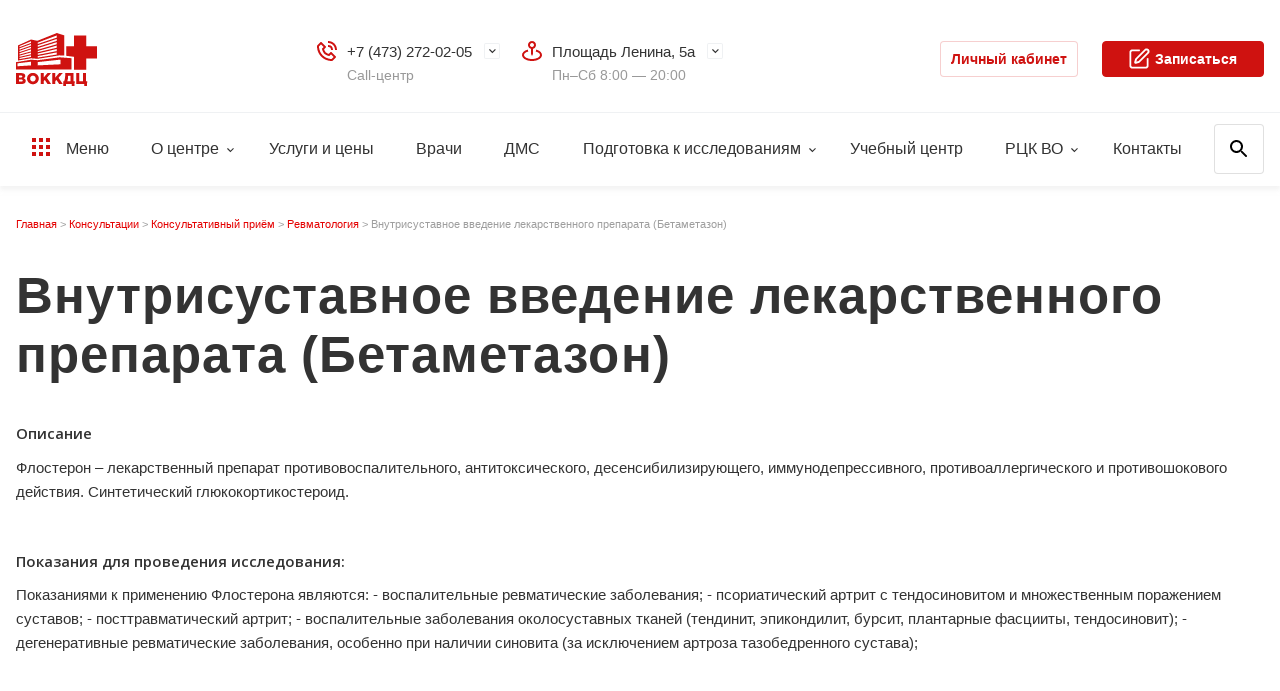

--- FILE ---
content_type: text/html; charset=UTF-8
request_url: https://vodc.ru/328/0000006619_328/
body_size: 14218
content:
<!DOCTYPE html>
<html lang="ru">
<head>
    <meta charset="UTF-8">
    <meta name="viewport" content="width=device-width, initial-scale=1, maximum-scale=1, minimum-scale=1">
    <meta http-equiv="X-UA-Compatible" content="ie=edge">
    <meta name="format-detection" content="telephone=no">

    <meta http-equiv="Content-Type" content="text/html; charset=UTF-8" />
<meta name="robots" content="index, follow" />
<meta name="keywords" content="Внутрисуставное введение лекарственного препарата (Бетаметазон)" />
<meta name="description" content="Внутрисуставное введение лекарственного препарата (Бетаметазон). Прием осуществляется по адресу ул. Площадь Ленина 5А в Воронежском областном клиническом консультативно-диагностическом центре,  запись по телефону +7 (473) 272-02-05" />
<script data-skip-moving="true">(function(w, d, n) {var cl = "bx-core";var ht = d.documentElement;var htc = ht ? ht.className : undefined;if (htc === undefined || htc.indexOf(cl) !== -1){return;}var ua = n.userAgent;if (/(iPad;)|(iPhone;)/i.test(ua)){cl += " bx-ios";}else if (/Windows/i.test(ua)){cl += ' bx-win';}else if (/Macintosh/i.test(ua)){cl += " bx-mac";}else if (/Linux/i.test(ua) && !/Android/i.test(ua)){cl += " bx-linux";}else if (/Android/i.test(ua)){cl += " bx-android";}cl += (/(ipad|iphone|android|mobile|touch)/i.test(ua) ? " bx-touch" : " bx-no-touch");cl += w.devicePixelRatio && w.devicePixelRatio >= 2? " bx-retina": " bx-no-retina";if (/AppleWebKit/.test(ua)){cl += " bx-chrome";}else if (/Opera/.test(ua)){cl += " bx-opera";}else if (/Firefox/.test(ua)){cl += " bx-firefox";}ht.className = htc ? htc + " " + cl : cl;})(window, document, navigator);</script>


<link href="/bitrix/cache/css/s1/main_i/template_82662668fe776fa104923b7ab8d49606/template_82662668fe776fa104923b7ab8d49606_v1.css?1769524514458741" type="text/css"  data-template-style="true" rel="stylesheet" />







<link href="https://fonts.googleapis.com/css?family=Open+Sans:400,400i,600,600i,700,700i,800,800i&amp;subset=cyrillic&display=swap" rel="stylesheet">



    <title>Внутрисуставное введение лекарственного препарата (Бетаметазон) - ВОККДЦ</title>
    <!-- /local/templates/.default -->
    <link rel="apple-touch-icon" sizes="180x180"
          href="/local/templates/.default/front/assets/img/favicons/apple-touch-icon.png">
    <link rel="icon" type="image/png" sizes="32x32"
          href="/local/templates/.default/front/assets/img/favicons/favicon-32x32.png">
    <link rel="icon" type="image/png" sizes="16x16"
          href="/local/templates/.default/front/assets/img/favicons/favicon-16x16.png">
    <link rel="manifest" href="/local/templates/.default/front/assets/img/favicons/site.webmanifest">
    <link rel="mask-icon" href="/local/templates/.default/front/assets/img/favicons/safari-pinned-tab.svg"
          color="#5bbad5">
    <link rel="shortcut icon" href="/local/templates/.default/front/assets/img/favicons/favicon.ico">
    <meta name="msapplication-TileColor" content="#ffffff">
    <meta name="msapplication-config"
          content="/local/templates/.default/front/assets/img/favicons/browserconfig.xml">
    <meta name="theme-color" content="#CF1210">
    <meta name="apple-mobile-web-app-capable" content="yes">
    <meta name="msapplication-navbutton-color" content="#CF1210">
    <meta name="apple-mobile-web-app-status-bar-style" content="#CF1210">

    <!-- Yandex.Metrika counter -->
        <noscript>
        <div><img src="https://mc.yandex.ru/watch/43409749" style="position:absolute; left:-9999px;" alt=""/></div>
    </noscript> <!-- /Yandex.Metrika counter -->

    <link rel="stylesheet"
          href="/local/templates/.default/css/plugins.css?v=">
    
    
        <meta property="og:title" content="Внутрисуставное введение лекарственного препарата (Бетаметазон) - ВОККДЦ"/>
    <meta property="og:description" content="Внутрисуставное введение лекарственного препарата (Бетаметазон). Прием осуществляется по адресу ул. Площадь Ленина 5А в Воронежском областном клиническом консультативно-диагностическом центре,  запись по телефону +7 (473) 272-02-05"/>
    <meta property="og:image" content="https://vodc.ru/local/templates/.default/img/logo.png"/>
    <meta property="og:type" content="article"/>
    <meta property="og:url" content="https://vodc.ru/328/0000006619_328/"/>
    <meta name="yandex-verification" content="0904a9b200dff8a7"/>

    <!--<link rel="stylesheet" href="/front/assets/css/main.min.css?v=">
	<link rel="stylesheet" href="/front/assets/css/style.css?v=">-->

    <style>
        .grid_links__item__content a {
            color: #111;
        }

        .grid_links__item__header a {
            color: #fff;
        }

        .h1, .h2, .h3, .hero, .hero-max, h1, h2, h3 {
            font-family: Roboto, sans-serif;
            font-style: normal;
            font-weight: 600;
            line-height: 1.17;
            letter-spacing: .02em;
        }

        .h1, h1 {
            font-size: 3.2rem;
        }

        .h2, h2 {
            font-size: 3rem;
        }

        .h3, h4 {
            font-size: 2.8rem;
        }

        body.bvi-active .bvi-inactive {
            display: none !important;
        }
    </style>
</head>
<body>


<header class="header">
    <div style="display: none">
        
<a href="#" class="ns-vi-open">Версия для слабовидящих</a>

<script src="/bitrix/components/neos/visuallyimpaired/templates/.default/bvi/js/bvi.min.js" data-skip-moving="true"></script>

    </div>
    <!-- <div id="root"></div> -->
    <div class="header__info">
        <div class="g-wr">
            <div class="header__info-container">
                <div class="header__left">
                    <a class="logo" href="/">
                        <div class="logo__icon"></div>
                        <div class="logo__text">
                            Воронежский областной<br /> клинический консультативно-<br />диагностический центр                        </div>
                    </a>
                </div><!--header__left-->
                <div class="header__center">
                    <div class="info-select">
                        <div class="info-select__icon">
                            <i class="g-icon g-icon_phone"></i>
                        </div>
                        <div class="info-select__list">

			
				<div class="info-select__item">
					<div class="info-select__name">
						<a class="info-select__tel-link" href="tel:+74732720205">+7 (473) 272-02-05</a>
					</div>
					<div class="info-select__info">Call-центр</div>
				</div>

			
					
					
					
					
					
					
					
			

	<div class="info-select__hide">
		
					<div class="info-select__item">
						<div class="info-select__name">
							<a class="info-select__tel-link" href="tel:+74732720205">+7 (473) 272-02-05</a>
						</div>
						<div class="info-select__info">Платные услуги</div>
					</div>
					<div class="info-select__item">
						<div class="info-select__name">
							<a class="info-select__tel-link" href="tel:+74732720205">+7 (473) 272-02-05</a>
						</div>
						<div class="info-select__info">ОМС</div>
					</div>
					<div class="info-select__item">
						<div class="info-select__name">
							<a class="info-select__tel-link" href="tel:+74732720207">+7 (473) 272-02-07</a>
						</div>
						<div class="info-select__info">Стоматология</div>
					</div>
					<div class="info-select__item">
						<div class="info-select__name">
							<a class="info-select__tel-link" href="tel:+74732720204">+7 (473) 272-02-04</a>
						</div>
						<div class="info-select__info">ДМС</div>
					</div>
					<div class="info-select__item">
						<div class="info-select__name">
							<a class="info-select__tel-link" href="tel:+74732720201">+7 (473) 272-02-01</a>
						</div>
						<div class="info-select__info">Урология</div>
					</div>
					<div class="info-select__item">
						<div class="info-select__name">
							<a class="info-select__tel-link" href="tel:+74732720200">+7 (473) 272-02-00</a>
						</div>
						<div class="info-select__info">Центр диагностики сердца и сосудов</div>
					</div>
					<div class="info-select__item">
						<div class="info-select__name">
							<a class="info-select__tel-link" href="tel:+74732726725">+7(473) 272-67-25</a>
						</div>
						<div class="info-select__info">Горячая линия</div>
					</div>	</div>

</div>


                    </div>
                    <div class="info-select">
                        <div class="info-select__icon">
                            <i class="g-icon g-icon_map"></i>
                        </div>
                        
<div class="info-select__list">
			
				<div class="info-select__item">
					<div class="info-select__name">Площадь Ленина, 5а</div>
					<div class="info-select__info">Пн–Сб 8:00 — 20:00</div>
				</div>

					

			
					

			
					

	
	<div class="info-select__hide">
		
			<div class="info-select__item">
				<div class="info-select__name"> Фридриха Энгельса, 63</div>
				<div class="info-select__info">Пн–Пт: 8:00 — 20:00 Сб: 8:00 — 14:00</div>
			</div>
			
			<div class="info-select__item">
				<div class="info-select__name">Ленинский проспект, 12</div>
				<div class="info-select__info"> Пн–Пт: с 8:00 — 20:00, Сб: 8:00 — 14:00</div>
			</div>
				</div>

</div>


                    </div>
                    <label href="#" class="top-link bvi-inactive" onclick="document.querySelector('.ns-vi-open').click();">
                        <i class="g-icon g-icon_weakhead"></i>
                        <div class="top-link__name">Версия для<br/> слабовидящих</div>
                    </label>
                    <a class="top-link" href="/ambulat25/results/">
                        <i class="g-icon g-icon_analyzes"></i>
                        <div class="top-link__name">Результаты<br/> анализов</div>
                    </a>
                </div><!--header__center-->
                <div class="header__right">
                    <a class="g-button g-button_small-width-new g-button_white" href="/ambulat25/client/login/"
                       target="_blank">
                        Личный кабинет
                    </a>
                    <span id="show-widget">
						<a class="g-button g-button_middle-width-new hide-desktop-new" href="javascript:"
                           data-colorbox="{&quot;href&quot;: &quot;/ajax/popup.php&quot;}">
							<i class="g-icon g-icon_reception"></i> Записаться
						</a>
					</span>
                </div><!--header__right-->
                <div class="header-mobile">
                    <label class="g-button g-button_rect g-button_white toggle__search js-toggle__search">
                        <i class="g-icon g-icon_search"></i>
                        <i class="g-icon g-icon_close-small"></i>
                    </label>
                    <label class="g-button g-button_white toggle__big-nav js-toggle__big-nav">
                        Меню <i class="g-icon g-icon_menu-black"></i><i class="g-icon g-icon_close-small"></i>
                    </label>
                    <a class="g-button g-button_rect g-button_white toggle__account" href="/ambulat25/client/login/"
                       target="_blank">
                        <i class="g-icon g-icon_profile-black"></i>
                    </a>
                    <a class="g-button g-button_small-width hide-mobile-new reception-button-new" href="javascript:"
                       data-colorbox="{&quot;href&quot;: &quot;/ajax/popup.php&quot;}">
                        <i class="g-icon g-icon_reception"></i> Записаться
                    </a>
                </div><!--header-mobile-->
            </div>
        </div>
    </div>
    <div class="header__nav">
        <div class="g-wr">
            <div class="header__nav-container">
                <div class="nav__left">
                    <ul class="nav">
    <li class="nav__item">
        <label class="nav__link js-toggle__big-nav">
            <i class="g-icon g-icon_menu"></i> Меню
        </label>
    </li>

            <li class="nav__item">
                <a class="nav__link nav__link_subnav" href="/about/">О центре</a>
                <div class="subnav">
                    <ul class="subnav__list">
                    <li class="subnav__item">
                <a class="subnav__link" href="/about/otdely/">Отделы</a>
            </li>
                    <li class="subnav__item">
                <a class="subnav__link" href="/pacientam/medsot.php">Медицинские сотрудники</a>
            </li>
                    <li class="subnav__item">
                <a class="subnav__link" href="/pacientam/nashe-oborudovanie/">Оборудование</a>
            </li>
                    <li class="subnav__item">
                <a class="subnav__link" href="/pacientam/">Пациенту</a>
            </li>
                    <li class="subnav__item">
                <a class="subnav__link" href="/about/normodoc.php">Нормативные документы</a>
            </li>
                    <li class="subnav__item">
                <a class="subnav__link" href="/about/history/">История</a>
            </li>
                    <li class="subnav__item">
                <a class="subnav__link" href="/news/">Новости</a>
            </li>
                    <li class="subnav__item">
                <a class="subnav__link" href="/gallery/">Фотогалерея</a>
            </li>
                    <li class="subnav__item">
                <a class="subnav__link" href="https://rutube.ru/channel/53775929/">Видео</a>
            </li>
                    <li class="subnav__item">
                <a class="subnav__link" href="/reviews/">Отзывы</a>
            </li>
                    <li class="subnav__item">
                <a class="subnav__link" href="/about/navigation/">Навигация</a>
            </li>
                    <li class="subnav__item">
                <a class="subnav__link" href="/about/jtdel-vnutrennego-kontrolya-kachestva-i-bezopasnosti-meditsinskoy-deyatelnosti">Внутренний контроль качества и безопасности медицинской деятельности</a>
            </li>
                    <li class="subnav__item">
                <a class="subnav__link" href="/pacientam/berezhlivye-tekhnologii/berezhlivye-tekhnologii.php">Бережливые технологии в здравоохранении</a>
            </li>
                    <li class="subnav__item">
                <a class="subnav__link" href="/about/docoz/">ДОЦОЗ</a>
            </li>
        </ul></div></li>            <li class="nav__item">
                <a class="nav__link" href="/uslygi/">Услуги и цены</a>
            </li>
                    <li class="nav__item">
                <a class="nav__link" href="/doctors/">Врачи</a>
            </li>
                    <li class="nav__item">
                <a class="nav__link" href="/dms/">ДМС</a>
            </li>
                    <li class="nav__item">
                <a class="nav__link nav__link_subnav" href="/podgotovka-k-issledovaniyam/">Подготовка к исследованиям</a>
                <div class="subnav">
                    <ul class="subnav__list">
                    <li class="subnav__item">
                <a class="subnav__link" href="/podgotovka-k-issledovaniyam/podgotovka-k-uz-issledovaniyam/">Подготовка к УЗ-исследованиям</a>
            </li>
                    <li class="subnav__item">
                <a class="subnav__link" href="/podgotovka-k-issledovaniyam/podgotovka-k-funktsionalnoy-diagnostike/">Подготовка к функциональной диагностике</a>
            </li>
                    <li class="subnav__item">
                <a class="subnav__link" href="/podgotovka-k-issledovaniyam/podgotovka-k-issledovaniyam-luchevoy-diagnostiki/">Подготовка к исследованиям лучевой диагностики</a>
            </li>
                    <li class="subnav__item">
                <a class="subnav__link" href="/podgotovka-k-issledovaniyam/podgotovka-k-endoskopicheskim-issledovaniyam/">Подготовка к эндоскопическим исследованиям</a>
            </li>
                    <li class="subnav__item">
                <a class="subnav__link" href="/podgotovka-k-issledovaniyam/podgotovka-k-laboratornym-issledovaniyam/">Подготовка к лабораторным исследованиям</a>
            </li>
                    <li class="subnav__item">
                <a class="subnav__link" href="/podgotovka-k-issledovaniyam/podgotovka-k-endoskopicheskim-issledovaniyam/#pod-narkozom">Подготовка к эндоскопическим исследованиям под наркозом</a>
            </li>
        </ul></div></li>            <li class="nav__item">
                <a class="nav__link" href="/uchebnyy-tsentr/">Учебный центр</a>
            </li>
                <li class="nav__item">
            <a class="nav__link nav__link_subnav" href="#">РЦК ВО</a>
            <div class="subnav">
                <ul class="subnav__list">
                    <li class="subnav__item">
                        <a class="subnav__link" href="/regionalnyy-tsentr-kompetentsiy/">
                            Региональный центр компетенций по внедрению технологий бережливого производства в отрасли здравоохранения Воронежской области
                        </a>
                    </li>
                    <li class="subnav__item">
                        <a class="subnav__link" href="/struktura-i-kontakty/">Структура и контакты</a>
                    </li>
                    <li class="subnav__item">
                        <a class="subnav__link" href="/npa/">НПА (организационно-распорядительные документы)</a>
                    </li>
                    <li class="subnav__item">
                        <a class="subnav__link" href="/tekushchaya-deyatelnost/">Текущая деятельность</a>
                    </li>
                </ul>
            </div>
        </li>
                <li class="nav__item">
                <a class="nav__link" href="/contacts/">Контакты</a>
            </li>
        </ul>

                    <div class="header__search-container">
                        
<form action="/search/index.php" method="get">
    <input class="header__search" type="search" placeholder="Поиск" name="q" value="">
</form>

                    </div>
                </div>

                <div class="nav__right show-desktop-new" id="show-widget">
                    <a class="g-button g-button_middle-width-new" href="javascript:"
                       data-colorbox="{&quot;href&quot;: &quot;/ajax/popup.php&quot;}">
                        <i class="g-icon g-icon_reception"></i> Записаться
                    </a>
                </div>

            </div>
        </div>
    </div>
</header>
<div class="big-search">
    <div class="g-wr">
        <div class="search-info">Введите слово или фразу</div>
        
<form action="/search/index.php" method="get">
    <input class="header__search" type="search" placeholder="Поиск" name="q" value="">
</form>

    </div>
</div>


<div class="big-nav__modal big-nav__modal_show---">

    <style>
        .big-nav__modal ul li {
            position: unset;
            padding-left: 0;
        }

        .big-nav__modal ul li:before {
            display: none;
        }
    </style>

    <div class="big-nav__top">
        <div class="g-wr">
            <div class="big-nav__top-container">
                <div class="big-nav__top-left">
                    <label class="button-close js-toggle__big-nav">
                        <i class="g-icon g-icon_close"></i>
                    </label>
                    <a class="logo" href="/">
                        <div class="logo__icon"></div>
                    </a>
                </div>
                <div class="big-nav__top-right">
                    <label class="big-nav__top-link js-toggle__search">
                        <i class="g-icon g-icon_search"></i>
                        <div class="big-nav__top-link-name">Поиск</div>
                    </label>
                    <label href="#" class="big-nav__top-link bvi-inactive" onclick="document.querySelector('.ns-vi-open').click();">
                        <i class="g-icon g-icon_weakhead_dark"></i>
                        <div class="big-nav__top-link-name">Для слабовидящих</div>
                    </label>
                    <a class="big-nav__top-link" href="/ambulat25/results/" target="_blank">
                        <i class="g-icon g-icon_analyzes_dark"></i>
                        <div class="big-nav__top-link-name">Результаты</div>
                    </a>
                    <a class="g-button g-button_rect g-button_white" href="/ambulat25/client/login/" target="_blank">
                        <i class="g-icon g-icon_profile"></i>
                    </a>
                    <a class="g-button g-button_small-width" href="javascript:"
                       data-colorbox="{&quot;href&quot;: &quot;/ajax/popup.php&quot;}">
                        <i class="g-icon g-icon_reception"></i> Записаться
                    </a>
                </div>
            </div>
            <div class="big-nav__top-mobile-container">
                <div class="big-nav__top-mobile">
                    <label href="#" class="top-link bvi-inactive" onclick="document.querySelector('.ns-vi-open').click();">
                        <i class="g-icon g-icon_weakhead"></i>
                        <div class="top-link__name">Версия для<br/> слабовидящих</div>
                    </label>
                    <a class="top-link" href="/ambulat25/results/" target="_blank">
                        <i class="g-icon g-icon_analyzes"></i>
                        <div class="top-link__name">Результаты<br/> анализов</div>
                    </a>
                </div>
                <a class="g-button g-button_block" href="javascript:"
                   data-colorbox="{&quot;href&quot;: &quot;/ajax/popup.php&quot;}">
                    <i class="g-icon g-icon_reception"></i> Записаться
                </a>
            </div>
        </div>
    </div><!--big-nav__top-->

    <div class="big-nav__content">

        <div class="big-nav__container">

            <div class="big-nav__center">
                <div class="g-wr----">

                    
<ul class="big-nav">
	
	
	
					<li class="big-nav__item">
				<a class="big-nav__link big-nav__link_subnav" href="/about/">О центре</a>
				<ul class="big-nav-subnav">
					<div class="big-nav-subnav__back-link">Назад</div>
					<div class="big-nav-subnav__header">О центре</div>
		
	
	
	
	
	
					<li class="big-nav-subnav__item">
				<a class="big-nav-subnav__link" href="/about/otdely/">Отделы</a>
			</li>
		
	
	
	
	
	
					<li class="big-nav-subnav__item">
				<a class="big-nav-subnav__link" href="/pacientam/medsot.php">Медицинские сотрудники</a>
			</li>
		
	
	
	
	
	
					<li class="big-nav-subnav__item">
				<a class="big-nav-subnav__link" href="/pacientam/nashe-oborudovanie/">Оборудование</a>
			</li>
		
	
	
	
	
	
					<li class="big-nav-subnav__item">
				<a class="big-nav-subnav__link" href="/pacientam/">Пациенту</a>
			</li>
		
	
	
	
	
	
					<li class="big-nav-subnav__item">
				<a class="big-nav-subnav__link" href="/about/normodoc.php">Нормативные документы</a>
			</li>
		
	
	
	
	
	
					<li class="big-nav-subnav__item">
				<a class="big-nav-subnav__link" href="/about/history/">История</a>
			</li>
		
	
	
	
	
	
					<li class="big-nav-subnav__item">
				<a class="big-nav-subnav__link" href="/news/">Новости</a>
			</li>
		
	
	
	
	
	
					<li class="big-nav-subnav__item">
				<a class="big-nav-subnav__link" href="/gallery/">Фотогалерея</a>
			</li>
		
	
	
	
	
	
					<li class="big-nav-subnav__item">
				<a class="big-nav-subnav__link" href="https://rutube.ru/channel/53775929/">Видео</a>
			</li>
		
	
	
	
	
	
					<li class="big-nav-subnav__item">
				<a class="big-nav-subnav__link" href="/reviews/">Отзывы</a>
			</li>
		
	
	
	
	
	
					<li class="big-nav-subnav__item">
				<a class="big-nav-subnav__link" href="/about/navigation/">Навигация</a>
			</li>
		
	
	
	
	
	
					<li class="big-nav-subnav__item">
				<a class="big-nav-subnav__link" href="/about/jtdel-vnutrennego-kontrolya-kachestva-i-bezopasnosti-meditsinskoy-deyatelnosti">Внутренний контроль качества и безопасности медицинской деятельности</a>
			</li>
		
	
	
	
	
	
					<li class="big-nav-subnav__item">
				<a class="big-nav-subnav__link" href="/pacientam/berezhlivye-tekhnologii/berezhlivye-tekhnologii.php">Бережливые технологии в здравоохранении</a>
			</li>
		
	
	
	
	
	
					<li class="big-nav-subnav__item">
				<a class="big-nav-subnav__link" href="/about/docoz/">ДОЦОЗ</a>
			</li>
		
	
	
	
			</ul></li>	
	
					<li class="big-nav__item">
				<a class="big-nav__link" href="/uslygi/">Услуги и цены</a>
			</li>
		
	
	
	
	
	
					<li class="big-nav__item">
				<a class="big-nav__link" href="/doctors/">Врачи</a>
			</li>
		
	
	
	
	
	
					<li class="big-nav__item">
				<a class="big-nav__link" href="/dms/">ДМС</a>
			</li>
		
	
	
	
	
	
					<li class="big-nav__item">
				<a class="big-nav__link big-nav__link_subnav" href="/podgotovka-k-issledovaniyam/">Подготовка к исследованиям</a>
				<ul class="big-nav-subnav">
					<div class="big-nav-subnav__back-link">Назад</div>
					<div class="big-nav-subnav__header">Подготовка к исследованиям</div>
		
	
	
	
	
	
					<li class="big-nav-subnav__item">
				<a class="big-nav-subnav__link" href="/podgotovka-k-issledovaniyam/podgotovka-k-uz-issledovaniyam/">Подготовка к УЗ-исследованиям</a>
			</li>
		
	
	
	
	
	
					<li class="big-nav-subnav__item">
				<a class="big-nav-subnav__link" href="/podgotovka-k-issledovaniyam/podgotovka-k-funktsionalnoy-diagnostike/">Подготовка к функциональной диагностике</a>
			</li>
		
	
	
	
	
	
					<li class="big-nav-subnav__item">
				<a class="big-nav-subnav__link" href="/podgotovka-k-issledovaniyam/podgotovka-k-issledovaniyam-luchevoy-diagnostiki/">Подготовка к исследованиям лучевой диагностики</a>
			</li>
		
	
	
	
	
	
					<li class="big-nav-subnav__item">
				<a class="big-nav-subnav__link" href="/podgotovka-k-issledovaniyam/podgotovka-k-endoskopicheskim-issledovaniyam/">Подготовка к эндоскопическим исследованиям</a>
			</li>
		
	
	
	
	
	
					<li class="big-nav-subnav__item">
				<a class="big-nav-subnav__link" href="/podgotovka-k-issledovaniyam/podgotovka-k-laboratornym-issledovaniyam/">Подготовка к лабораторным исследованиям</a>
			</li>
		
	
	
	
	
	
					<li class="big-nav-subnav__item">
				<a class="big-nav-subnav__link" href="/podgotovka-k-issledovaniyam/podgotovka-k-endoskopicheskim-issledovaniyam/#pod-narkozom">Подготовка к эндоскопическим исследованиям под наркозом</a>
			</li>
		
	
	
	
			</ul></li>	
	
					<li class="big-nav__item">
				<a class="big-nav__link" href="/uchebnyy-tsentr/">Учебный центр</a>
			</li>
		
	
	
	
	
	
					<li class="big-nav__item">
				<a class="big-nav__link" href="/contacts/">Контакты</a>
			</li>
		
	
	
	
	
</ul>                </div>
            </div><!--big-nav__center-->

        </div><!--big-nav__container-->

    </div><!--big-nav__content-->

    <div class="big-nav__bottom-mobile-container">
        <div class="info-select">
            <div class="info-select__icon">
                <i class="g-icon g-icon_phone"></i>
            </div>
            <div class="info-select__list">

			
				<div class="info-select__item">
					<div class="info-select__name">
						<a class="info-select__tel-link" href="tel:+74732720200">+7 (473) 272-02-00</a>
					</div>
					<div class="info-select__info">Центр диагностики сердца и сосудов</div>
				</div>

			
					
					
					
					
					
					
					
			

	<div class="info-select__hide">
		
					<div class="info-select__item">
						<div class="info-select__name">
							<a class="info-select__tel-link" href="tel:+74732720205">+7 (473) 272-02-05</a>
						</div>
						<div class="info-select__info">Call-центр</div>
					</div>
					<div class="info-select__item">
						<div class="info-select__name">
							<a class="info-select__tel-link" href="tel:+74732720205">+7 (473) 272-02-05</a>
						</div>
						<div class="info-select__info">Платные услуги</div>
					</div>
					<div class="info-select__item">
						<div class="info-select__name">
							<a class="info-select__tel-link" href="tel:+74732720205">+7 (473) 272-02-05</a>
						</div>
						<div class="info-select__info">ОМС</div>
					</div>
					<div class="info-select__item">
						<div class="info-select__name">
							<a class="info-select__tel-link" href="tel:+74732720207">+7 (473) 272-02-07</a>
						</div>
						<div class="info-select__info">Стоматология</div>
					</div>
					<div class="info-select__item">
						<div class="info-select__name">
							<a class="info-select__tel-link" href="tel:+74732720204">+7 (473) 272-02-04</a>
						</div>
						<div class="info-select__info">ДМС</div>
					</div>
					<div class="info-select__item">
						<div class="info-select__name">
							<a class="info-select__tel-link" href="tel:+74732720201">+7 (473) 272-02-01</a>
						</div>
						<div class="info-select__info">Урология</div>
					</div>
					<div class="info-select__item">
						<div class="info-select__name">
							<a class="info-select__tel-link" href="tel:+74732726725">+7(473) 272-67-25</a>
						</div>
						<div class="info-select__info">Горячая линия</div>
					</div>	</div>

</div>


        </div>
        <div class="info-select">
            <div class="info-select__icon">
                <i class="g-icon g-icon_map"></i>
            </div>
            
<div class="info-select__list">
			
				<div class="info-select__item">
					<div class="info-select__name">Площадь Ленина, 5а</div>
					<div class="info-select__info">Пн–Сб 8:00 — 20:00</div>
				</div>

					

			
					

			
					

	
	<div class="info-select__hide">
		
			<div class="info-select__item">
				<div class="info-select__name"> Фридриха Энгельса, 63</div>
				<div class="info-select__info">Пн–Пт: 8:00 — 20:00 Сб: 8:00 — 14:00</div>
			</div>
			
			<div class="info-select__item">
				<div class="info-select__name">Ленинский проспект, 12</div>
				<div class="info-select__info"> Пн–Пт: с 8:00 — 20:00, Сб: 8:00 — 14:00</div>
			</div>
				</div>

</div>


        </div>
    </div>
    <div class="big-nav__bottom">
        <div class="g-wr">
            <div class="big-nav__social-links">
                

	
		<a class="g-button g-button_circle" href="https://t.me/vokkdc" target="_blank"><i class="g-icon g-icon_tg">tg</i></a>
		<a class="g-button g-button_circle" href="https://vk.com/vokkdc" target="_blank"><i class="g-icon g-icon_vk">vk</i></a>
				<a class="g-button g-button_circle" href="https://ok.ru/voccdc" target="_blank"><i class="g-icon g-icon_ok">ok</i></a>
						<a class="g-button g-button_circle" href="https://rutube.ru/channel/53775929/" target="_blank"><i class="g-icon g-icon_rt">rt</i></a>

	
            </div>
        </div>
    </div><!--big-nav__bottom-->

</div><!--big-nav__modal-->


<div id="root"></div>
<main class="page">
<div class="g-wr page-wrap">
	<nav class="nav_breadcrumbs d-lnk-tdn clr_gray" itemprop="http://schema.org/breadcrumb" itemscope itemtype="http://schema.org/BreadcrumbList"><ul>
			<li class="breadcrumbsList__item" id="bx_breadcrumb_0" itemprop="itemListElement" itemscope
          itemtype="https://schema.org/ListItem">				
				<a  itemprop="item" href="/" title="Главная" itemprop="url">
					<span itemprop="name">Главная</span>
				</a>
				<meta itemprop="position" content="1" />
			</li>
			<li class="breadcrumbsList__item" id="bx_breadcrumb_1" itemprop="itemListElement" itemscope
          itemtype="https://schema.org/ListItem">				
				<a  itemprop="item" href="/2/" title="Консультации " itemprop="url">
					<span itemprop="name">Консультации </span>
				</a>
				<meta itemprop="position" content="2" />
			</li>
			<li class="breadcrumbsList__item" id="bx_breadcrumb_2" itemprop="itemListElement" itemscope
          itemtype="https://schema.org/ListItem">				
				<a  itemprop="item" href="/294/" title="Консультативный приём" itemprop="url">
					<span itemprop="name">Консультативный приём</span>
				</a>
				<meta itemprop="position" content="3" />
			</li>
			<li class="breadcrumbsList__item" id="bx_breadcrumb_3" itemprop="itemListElement" itemscope
          itemtype="https://schema.org/ListItem">				
				<a  itemprop="item" href="/328/" title="Ревматология" itemprop="url">
					<span itemprop="name">Ревматология</span>
				</a>
				<meta itemprop="position" content="4" />
			</li>
			<li class="breadcrumbsList__item" id="bx_breadcrumb_4" itemprop="itemListElement" itemscope itemtype="http://schema.org/ListItem">
				<span itemprop="name">Внутрисуставное введение лекарственного препарата (Бетаметазон)</span>
				<meta itemprop="position" content="5" />
			</li></ul></nav>	<h1>Внутрисуставное введение лекарственного препарата (Бетаметазон)</h1>

<div class="page-section page-section_mt0">
    <h6>Описание</h6>
    <p>Флостерон – лекарственный препарат противовоспалительного, антитоксического, десенсибилизирующего, иммунодепрессивного, противоаллергического и противошокового действия. Синтетический глюкокортикостероид. <br />
<br />
</p>

            <h6>Показания для проведения исследования:</h6>
        <p> Показаниями к применению Флостерона являются:
-  воспалительные ревматические заболевания;
-  псориатический артрит с тендосиновитом и множественным поражением суставов;
-  посттравматический артрит;
-  воспалительные заболевания околосуставных тканей (тендинит, эпикондилит, бурсит, плантарные фасцииты, тендосиновит); 
-  дегенеративные ревматические заболевания, особенно при наличии синовита (за исключением артроза тазобедренного сустава);

</p>
    
    
    </div>

        <div class="page-section page-section_bgd">
        <h2>Стоимость <br />услуги</h2>
        <div class="tbl_prices">
            <div class="tbl_prices__row is-flexbox is-flexbox_center is-flexbox_row">
                                <div class="tbl_prices__title">Внутрисуставное введение лекарственного препарата (Бетаметазон)</div>
                <div class="tbl_prices__price clr_red fs_xl d-bsbb">от 3 000 ₽
                </div>
                            </div>
        </div>
    </div>
    <div class="page-section">
        <h2>Врачи</h2>
        <div class="grid_persons grid_persons_full d-row is-flexbox is-flexbox_row slider">
            <div data-slick='{"autoplay": false, "arrows": false, "dots": true, "slidesToShow": 4, "slidesToScroll": 4, "responsive": [{"breakpoint": 768, "settings": {"slidesToShow": 2, "slidesToScroll": 2}},{"breakpoint": 568, "settings": {"slidesToShow": 1, "slidesToScroll": 1}}]}'>
                                    <div class="grid_persons__item is-flexbox">
                        <a href="/doctors/zolotinskiy_vladimir_igorevich_tsb002938/" class="grid_persons__item__body">
                                                            <figure class="is-bgd" style="background-image:url(/upload/iblock/966/s1ikzgqdtybdh944ns0v8hfgw6l8du0p.jpg);">
                                    <img src="/upload/iblock/966/s1ikzgqdtybdh944ns0v8hfgw6l8du0p.jpg" alt="" />
                                </figure>
                                                        <span class="grid_persons__item__descr">
                                <strong>Золотинский Владимир Игоревич</strong>
                                <span></span>
                            </span>
                        </a>
                        <a href="/doctors/zolotinskiy_vladimir_igorevich_tsb002938/" class="btn btn_o">Записаться</a>
                    </div>
                                    <div class="grid_persons__item is-flexbox">
                        <a href="/doctors/mukhina_natalya_aleksandrovna_tsb002230/" class="grid_persons__item__body">
                                                            <figure class="is-bgd" style="background-image:url(/upload/iblock/b01/b01b53a60a795038948f15daf3175752.jpg);">
                                    <img src="/upload/iblock/b01/b01b53a60a795038948f15daf3175752.jpg" alt="" />
                                </figure>
                                                        <span class="grid_persons__item__descr">
                                <strong>Мухина Наталья Александровна</strong>
                                <span></span>
                            </span>
                        </a>
                        <a href="/doctors/mukhina_natalya_aleksandrovna_tsb002230/" class="btn btn_o">Записаться</a>
                    </div>
                
            </div>
        </div>
    </div>
			</div>
		</div>
	</main>

<style>
        .bottom_panel {
			margin-top: 60px;
			margin-bottom: auto;
        }

		.panel1 {
			height: 100%;
			min-height: 200px;
		}
    </style>

<footer class="footer">
	<div class="g-wr">
		<div class="footer__top">
			<div class="row">
				<div class="col-3 panel1">
					<div class="footer-info">
						<div class="footer-info__name">Главный корпус:</div>
						<div class="footer-info__text">Площадь Ленина, 5а</div>
						<div class="footer-info__name">Режим работы:</div>Пн.–Cб.: 08:00–20:00
						<div> </div>
					</div>


					<div class="footer-info">
						<div class="footer-info__name">Отдел лучевой диагностики:</div>
						<div class="footer-info__name">Режим работы в Воскресенье:</div>
						<div class="footer-info__text">08:00–20:00  (МРТ)</div>
						<div>08:00–14:00  (МСКТ и Маммография) </div>
						<div> </div>
					</div>


					<div class="footer-info bottom_panel">
						<div class="footer-info__name">ОМС, платные услуги</div>
						<div class="footer-info__text footer-info__text_big">
							<a class="footer-link" href="tel:+74732720205">+7 (473) 272-02-05</a>
                        </div>
                        <div class="">
                            <a href="javascript:" style="padding: 0px 8px;border-color: rgba(207, 18, 16, 0.2);" class="cboxElement g-button g-button_small g-button_transparent g-button_white" data-colorbox='{"href": "/ajax/forms/callback.php"}'><span class="fs_xs">Заказать звонок</span></a>
						</div>
					</div>


	
				</div><!--col-3-->
				<!--<div class="col-3">
					<div class="footer-info">
						<div class="footer-info__name">Отдел лучевой диагностики</div>
						<div class="footer-info__text">Площадь Ленина, 5а</div>
					</div>
					<div class="footer-info">
						<div class="footer-info__name">ОМС, ДМС, платные услуги</div>
						<div class="footer-info__text footer-info__text_big">
							<a class="footer-link" href="tel:+74732720200">+7 (473) 272-02-05</a>
						</div>
					</div>
					<div class="footer-info">
						<div class="footer-info__name">Режим работы:</div>
						<div class="footer-info__text">
							Пн.–Пт.: 08:00–20:00<br />
							Сб.–Вс.: 08:00–18:00
						</div>
					</div>
				</div><!--col-3--> 
				<div class="col-3 panel1">
					<div class="footer-info">
						<div class="footer-info__name">Урология:</div>
						<div class="footer-info__text">ул. Фридриха Энгельса, 63</div>
					</div>
					<div class="footer-info">
						<div class="footer-info__name">Платные услуги</div>
						<div class="footer-info__text footer-info__text_big">
							<a class="footer-link" href="tel:+74732720202">+7(473) 272-02-01</a>
						</div>
					</div>
					<div class="footer-info">
						<div class="footer-info__name">Режим работы:</div>
						<div class="footer-info__text">
							Пн.–Пт.: 08:00–20:00<br />
							Сб.: 08:00–14:00
						</div>
					</div>

					<div class="footer-info bottom_panel">
						<div class="footer-info__name">ДМС</div>
						<div class="footer-info__text footer-info__text_big">
							<a class="footer-link" href="tel:+74732720204">+7 (473) 272-02-04</a>
						</div>
						<div class="">
                            <a href="javascript:" style="padding: 0px 8px;border-color: rgba(207, 18, 16, 0.2);" class="cboxElement g-button g-button_small g-button_transparent g-button_white" data-colorbox='{"href": "/ajax/forms/callbackdms.php"}'><span class="fs_xs">Заказать звонок</span></a>
						</div>
					</div>
				</div>

				<div class="col-3 panel1">
					<div class="footer-info">
						<div class="footer-info__name">Центр ультразвуковой диагностики сердца и сосудов:</div>
						<div class="footer-info__text">ул. Ленинский проспект, 12</div>
					</div>
					<div class="footer-info">
						<div class="footer-info__name">ОМС</div>
						<div class="footer-info__text footer-info__text_big">
							<a class="footer-link" href="tel:+74732720202">+7(473) 272-02-00</a>
						</div>
					</div>
					<div class="footer-info">
						<div class="footer-info__name">Режим работы:</div>
						<div class="footer-info__text">
							Пн.–Пт.: 08:00–20:00<br />
							Сб.: 08:00–14:00
						</div>
					</div>

					<div class="footer-info bottom_panel">
						<div class="footer-info__name">Стоматология</div>
						<div class="footer-info__text footer-info__text_big">
							<a class="footer-link" href="tel:+74732720207">+7 (473) 272-02-07</a>
						</div>
                        <div class="">
                            <a href="javascript:" style="padding: 0px 8px;border-color: rgba(207, 18, 16, 0.2);" class="cboxElement g-button g-button_small g-button_transparent g-button_white" data-colorbox='{"href": "/ajax/forms/callbackst.php"}'><span class="fs_xs">Заказать звонок</span></a>
						</div>
					</div>


<!-- 				</div>
 -->
												<!-- <div class="col-3"> -->
					<br>
					<br>

				</div><!--col-3-->
				<div class="col-3">
					<div class="footer-info">
						<a class="g-button g-button_middle-width" href="/ambulat25/client/login/" target="_blank">
							<i class="g-icon g-icon_profile-white"></i> Личный кабинет
						</a>
					</div>
					<div class="footer-info">
						<a href="javascript:" style="border-color: #ffffff;" class="g-button g-button_middle-width g-button_white cboxElement" data-colorbox='{"href": "/ajax/forms/review.php"}'>Задать вопрос <br>и оставить отзыв</a>
					</div>
					<div class="footer-info">
						<a href="javascript:" style="border-color: #ffffff;" class="g-button g-button_middle-width g-button_white cboxElement full-review" data-colorbox='{"href": "/ajax/forms/fullreview.php"}'>Оставить отзыв о полноте<br>и доступности информации<br>о деятельности ВОККДЦ</a>
					</div>
				</div>
			</div>
		</div><!--footer__top-->
		<div class="footer__map">
			
<div class="footer__map-content">

	<span class="g-button g-button_size-middle" id="show-map" data-toggle="Скрыть карту">
		<span>Посмотреть на карте</span> <i class="g-icon g-icon_arrow-white"></i>
	</span>
	<div class="map-container">
		<div id="map"></div>
	</div>


	
</div>



		</div><!--footer__map-->
		<div class="footer__bottom">
			<div class="footer-nav">
				<div class="row">
	<div class="col-3">
		
		<div class="footer-nav__item">
			<a class="footer-nav__link" href="/about/">О центре</a>
		</div>

		
		<div class="footer-nav__item">
			<a class="footer-nav__link" href="/about/administratsiya/admin.php">Администрация</a>
		</div>

		
		<div class="footer-nav__item">
			<a class="footer-nav__link" href="/doctors/">Врачи</a>
		</div>

		
		<div class="footer-nav__item">
			<a class="footer-nav__link" href="/pacientam/">Пациенту</a>
		</div>

		
		<div class="footer-nav__item">
			<a class="footer-nav__link" href="/dlya-spetsialistov/index.php">Для специалистов</a>
		</div>

			</div>
	<div class="col-3">
		
		<div class="footer-nav__item">
			<a class="footer-nav__link" href="/about/otdely/">Отделы</a>
		</div>

		
		<div class="footer-nav__item">
			<a class="footer-nav__link" href="/about/vakansii/vacansii.php">Вакансии</a>
		</div>

		
		<div class="footer-nav__item">
			<a class="footer-nav__link" href="/contacts/#top-standing">Вышестоящие и контролирующие органы</a>
		</div>

		
		<div class="footer-nav__item">
			<a class="footer-nav__link" href="/about/nsovet.php">Наблюдательный совет</a>
		</div>

		
		<div class="footer-nav__item">
			<a class="footer-nav__link" href="/pacientam/platuslugi.php">Платные услуги</a>
		</div>

			</div>
	<div class="col-3">
		
		<div class="footer-nav__item">
			<a class="footer-nav__link" href="/news/">Новости</a>
		</div>

		
		<div class="footer-nav__item">
			<a class="footer-nav__link" href="/publication/index.php">Публикации</a>
		</div>

		
		<div class="footer-nav__item">
			<a class="footer-nav__link" href="/about/nauchno-issledovatelskaya-deyatelnost/index.php">Научно-исследовательская деятельность</a>
		</div>

		
		<div class="footer-nav__item">
			<a class="footer-nav__link" href="/meditsinskiy-turizm/index.php">Медицинский туризм (Мedical tourism)</a>
		</div>

		
		<div class="footer-nav__item">
			<a class="footer-nav__link" href="/pacientam/nashe-oborudovanie/">Наше оборудование</a>
		</div>

			</div>
	<div class="col-3">
		
		<div class="footer-nav__item">
			<a class="footer-nav__link" href="/gallery/">Галерея</a>
		</div>

		
		<div class="footer-nav__item">
			<a class="footer-nav__link" href="/reviews/">Отзывы</a>
		</div>

		
		<div class="footer-nav__item">
			<a class="footer-nav__link" href="/pacientam/platnye/platnye.php">Прейскурант</a>
		</div>

		
		<div class="footer-nav__item">
			<a class="footer-nav__link" href="/contacts/">Контакты</a>
		</div>

		
		<div class="footer-nav__item">
			<a class="footer-nav__link" href="/sitemap/">Карта сайта</a>
		</div>

			</div>
	<div class="col-3">
			</div>
</div>			</div>
		</div><!--footer__bottom-->
		<div class="footer-last-line">
			<div class="footer-last-line__left">
				<a href="#">Политика конфиденциальности</a>
			</div>
			<div class="footer-last-line__center">&copy; 2026  |  ВОККДЦ, Все права защищены</div>
			<div class="footer-last-line__right">
				

	
		<a class="g-button g-button_circle" href="https://t.me/vokkdc" target="_blank"><i class="g-icon g-icon_tg">tg</i></a>
		<a class="g-button g-button_circle" href="https://vk.com/vokkdc" target="_blank"><i class="g-icon g-icon_vk">vk</i></a>
				<a class="g-button g-button_circle" href="https://ok.ru/voccdc" target="_blank"><i class="g-icon g-icon_ok">ok</i></a>
						<a class="g-button g-button_circle" href="https://rutube.ru/channel/53775929/" target="_blank"><i class="g-icon g-icon_rt">rt</i></a>

	
			</div>
		</div><!--footer-last-line-->
	</div>
</footer>
<svg id="svg-libs" class="svg-libs g-hide"></svg>

<script>if(!window.BX)window.BX={};if(!window.BX.message)window.BX.message=function(mess){if(typeof mess==='object'){for(let i in mess) {BX.message[i]=mess[i];} return true;}};</script>
<script>(window.BX||top.BX).message({"pull_server_enabled":"Y","pull_config_timestamp":1719839463,"pull_guest_mode":"N","pull_guest_user_id":0});(window.BX||top.BX).message({"PULL_OLD_REVISION":"Для продолжения корректной работы с сайтом необходимо перезагрузить страницу."});</script>
<script>(window.BX||top.BX).message({"JS_CORE_LOADING":"Загрузка...","JS_CORE_NO_DATA":"- Нет данных -","JS_CORE_WINDOW_CLOSE":"Закрыть","JS_CORE_WINDOW_EXPAND":"Развернуть","JS_CORE_WINDOW_NARROW":"Свернуть в окно","JS_CORE_WINDOW_SAVE":"Сохранить","JS_CORE_WINDOW_CANCEL":"Отменить","JS_CORE_WINDOW_CONTINUE":"Продолжить","JS_CORE_H":"ч","JS_CORE_M":"м","JS_CORE_S":"с","JSADM_AI_HIDE_EXTRA":"Скрыть лишние","JSADM_AI_ALL_NOTIF":"Показать все","JSADM_AUTH_REQ":"Требуется авторизация!","JS_CORE_WINDOW_AUTH":"Войти","JS_CORE_IMAGE_FULL":"Полный размер"});</script><script src="/bitrix/js/main/core/core.min.js?1723203424225422"></script><script>BX.Runtime.registerExtension({"name":"main.core","namespace":"BX","loaded":true});</script>
<script>BX.setJSList(["\/bitrix\/js\/main\/core\/core_ajax.js","\/bitrix\/js\/main\/core\/core_promise.js","\/bitrix\/js\/main\/polyfill\/promise\/js\/promise.js","\/bitrix\/js\/main\/loadext\/loadext.js","\/bitrix\/js\/main\/loadext\/extension.js","\/bitrix\/js\/main\/polyfill\/promise\/js\/promise.js","\/bitrix\/js\/main\/polyfill\/find\/js\/find.js","\/bitrix\/js\/main\/polyfill\/includes\/js\/includes.js","\/bitrix\/js\/main\/polyfill\/matches\/js\/matches.js","\/bitrix\/js\/ui\/polyfill\/closest\/js\/closest.js","\/bitrix\/js\/main\/polyfill\/fill\/main.polyfill.fill.js","\/bitrix\/js\/main\/polyfill\/find\/js\/find.js","\/bitrix\/js\/main\/polyfill\/matches\/js\/matches.js","\/bitrix\/js\/main\/polyfill\/core\/dist\/polyfill.bundle.js","\/bitrix\/js\/main\/core\/core.js","\/bitrix\/js\/main\/polyfill\/intersectionobserver\/js\/intersectionobserver.js","\/bitrix\/js\/main\/lazyload\/dist\/lazyload.bundle.js","\/bitrix\/js\/main\/polyfill\/core\/dist\/polyfill.bundle.js","\/bitrix\/js\/main\/parambag\/dist\/parambag.bundle.js"]);
</script>
<script>(window.BX||top.BX).message({"LANGUAGE_ID":"ru","FORMAT_DATE":"DD.MM.YYYY","FORMAT_DATETIME":"DD.MM.YYYY HH:MI:SS","COOKIE_PREFIX":"BITRIX_SM","SERVER_TZ_OFFSET":"10800","UTF_MODE":"Y","SITE_ID":"s1","SITE_DIR":"\/","USER_ID":"","SERVER_TIME":1770050142,"USER_TZ_OFFSET":0,"USER_TZ_AUTO":"Y","bitrix_sessid":"f473e7a469859f6df8ba4f3463758bfc"});</script><script src="/bitrix/js/pull/protobuf/protobuf.min.js?168901535676433"></script>
<script src="/bitrix/js/pull/protobuf/model.min.js?168901535614190"></script>
<script src="/bitrix/js/main/core/core_promise.min.js?16890153542490"></script>
<script src="/bitrix/js/rest/client/rest.client.min.js?16890153539240"></script>
<script src="/bitrix/js/pull/client/pull.client.min.js?172320202449580"></script>
<script src="//code.jquery.com/jquery-3.2.1.min.js"></script>
<script src="https://securecardpayment.ru/payment/modules/sbol-pay/sbol-pay.js"></script>
<script>BX.setJSList(["\/local\/templates\/.default\/js\/lazysizes.min.js","\/local\/templates\/.default\/js\/plugins.js","\/local\/templates\/.default\/js\/jquery.form.js","\/local\/templates\/.default\/js\/jquery-validation\/jquery.validate.min.js","\/local\/templates\/.default\/js\/jquery-validation\/localization\/messages_ru.min.js","\/local\/templates\/.default\/js\/js.js","\/local\/templates\/.default\/js\/index.umd.cjs","\/local\/templates\/.default\/widget\/24.11.2025\/main.288adca8.js","\/local\/templates\/.default\/front\/assets\/js\/libs.min.js","\/local\/templates\/.default\/front\/assets\/js\/main.min.js"]);</script>
<script>BX.setCSSList(["\/local\/templates\/.default\/css\/font-awesome.min.css","\/local\/templates\/.default\/css\/plugins.css","\/local\/templates\/.default\/css\/css.css","\/local\/templates\/.default\/widget\/17.01.2025\/main.548f4db0.css","\/local\/templates\/.default\/front\/assets\/css\/main.min.css","\/local\/templates\/.default\/front\/assets\/css\/style.css","\/local\/templates\/.default\/components\/bitrix\/news.list\/header.address\/style.css","\/local\/templates\/.default\/components\/bitrix\/menu\/header.menu\/style.css","\/local\/templates\/.default\/components\/bitrix\/menu\/header.bigmenu\/style.css","\/local\/templates\/.default\/components\/bitrix\/news.list\/footer.map\/style.css","\/local\/templates\/.default\/components\/bitrix\/menu\/footer.menu\/style.css","\/bitrix\/components\/neos\/visuallyimpaired\/templates\/.default\/bvi\/css\/bvi.min.css"]);</script>
<script type="text/javascript">
					(function () {
						"use strict";

						var counter = function ()
						{
							var cookie = (function (name) {
								var parts = ("; " + document.cookie).split("; " + name + "=");
								if (parts.length == 2) {
									try {return JSON.parse(decodeURIComponent(parts.pop().split(";").shift()));}
									catch (e) {}
								}
							})("BITRIX_CONVERSION_CONTEXT_s1");

							if (cookie && cookie.EXPIRE >= BX.message("SERVER_TIME"))
								return;

							var request = new XMLHttpRequest();
							request.open("POST", "/bitrix/tools/conversion/ajax_counter.php", true);
							request.setRequestHeader("Content-type", "application/x-www-form-urlencoded");
							request.send(
								"SITE_ID="+encodeURIComponent("s1")+
								"&sessid="+encodeURIComponent(BX.bitrix_sessid())+
								"&HTTP_REFERER="+encodeURIComponent(document.referrer)
							);
						};

						if (window.frameRequestStart === true)
							BX.addCustomEvent("onFrameDataReceived", counter);
						else
							BX.ready(counter);
					})();
				</script>
<script  src="/bitrix/cache/js/s1/main_i/template_17935b5fdfb478f28a3a75bff8ce284c/template_17935b5fdfb478f28a3a75bff8ce284c_v1.js?17639909412555521"></script>
<script>var _ba = _ba || []; _ba.push(["aid", "73096d7a1517b8db76981d0ecc2d82b6"]); _ba.push(["host", "vodc.ru"]); (function() {var ba = document.createElement("script"); ba.type = "text/javascript"; ba.async = true;ba.src = (document.location.protocol == "https:" ? "https://" : "http://") + "bitrix.info/ba.js";var s = document.getElementsByTagName("script")[0];s.parentNode.insertBefore(ba, s);})();</script>


<script type="text/javascript">     (function (m, e, t, r, i, k, a) {
            m[i] = m[i] || function () {
                (m[i].a = m[i].a || []).push(arguments)
            };
            m[i].l = 1 * new Date();
            for (var j = 0; j < document.scripts.length; j++) {
                if (document.scripts[j].src === r) {
                    return;
                }
            }
            k = e.createElement(t), a = e.getElementsByTagName(t)[0], k.async = 1, k.src = r, a.parentNode.insertBefore(k, a)
        })(window, document, 'script', 'https://mc.yandex.ru/metrika/tag.js', 'ym');
        ym(43409749, 'init', {webvisor: true, clickmap: true, accurateTrackBounce: true, trackLinks: true}); </script>
<script src="https://api-maps.yandex.ru/2.1/?lang=ru_RU" type="text/javascript"></script>

<script>
	new isvek.Bvi({target: '.ns-vi-open', theme: 'white', lang: 'ru-RU', panelFixed: true});
</script><script type="text/javascript">
		var myMap;
		ymaps.ready(initMap);

		function initMap() {
			myMap = new ymaps.Map('map', {
				center: [51.651061, 39.216031],
				zoom: 13,
				type: "yandex#map",
				controls: [/*'zoomControl', 'fullscreenControl'*/]
			});

								myMap.geoObjects.add(new ymaps.Placemark([51.660615, 39.195785],
							{
								balloonContentHeader: 'Главный корпус',
								balloonContentBody: 'Площадь Ленина, 5а'
							}, {
								iconLayout: 'default#image',
								iconImageHref: '/local/templates/.default/front/assets/img/icons/map-dot.svg',
								iconImageSize: [46, 62],
								iconImageOffset: [-23, -60]
							}
					));
												myMap.geoObjects.add(new ymaps.Placemark([51.660630, 39.190774],
							{
								balloonContentHeader: 'Корпус 2 на Ф.Энгельса',
								balloonContentBody: ' Фридриха Энгельса, 63'
							}, {
								iconLayout: 'default#image',
								iconImageHref: '/local/templates/.default/front/assets/img/icons/map-dot.svg',
								iconImageSize: [46, 62],
								iconImageOffset: [-23, -60]
							}
					));
												myMap.geoObjects.add(new ymaps.Placemark([51.635705, 39.234207],
							{
								balloonContentHeader: 'Центр ультразвуковой диагностики сердца и сосудов',
								balloonContentBody: 'Ленинский проспект, 12'
							}, {
								iconLayout: 'default#image',
								iconImageHref: '/local/templates/.default/front/assets/img/icons/map-dot.svg',
								iconImageSize: [46, 62],
								iconImageOffset: [-23, -60]
							}
					));
									}
	</script><script>
	const queryString = window.location.search;
  const urlParams = new URLSearchParams(queryString);
  document.addEventListener('DOMContentLoaded', function () {
      if (urlParams.has('qr') && urlParams.has('docId')) {
          vodc.createAppointmentWidget(document.getElementById('root'), {qr: urlParams.get('qr'), docId: urlParams.get('docId')})
          vodc.createAndShowAppointmentWidget(document.getElementById('root'))
          
      } else {
          // vodc.setTheme('medika');
          vodc.createAppointmentWidget(document.getElementById('root'), {});
          // vodc.createAndShowAppointmentWidget(document.getElementById('root'));
          window.onload = function () {
              if (typeof yaCounter43409749 !== "undefined") {
                  yaCounter43409749.reachGoal('widget-create');
              }
          };
      }
  });

	//vodc.createAppointmentWidget(document.getElementById('root'));
	//document.addEventListener("DOMContentLoaded", function () {
	//$('#show-widget').on('click', function () {
	//       vodc.createAndShowAppointmentWidget(document.getElementById('root'));
	//   });
	//});
</script>
<script>
	window.onload = function () {
							};
</script>

</body>
</html>

--- FILE ---
content_type: text/css
request_url: https://vodc.ru/bitrix/cache/css/s1/main_i/template_82662668fe776fa104923b7ab8d49606/template_82662668fe776fa104923b7ab8d49606_v1.css?1769524514458741
body_size: 65437
content:


/* Start:/local/templates/.default/css/font-awesome.min.css?168901549031018*/
/*!
 *  Font Awesome 4.7.0 by @davegandy - http://fontawesome.io - @fontawesome
 *  License - http://fontawesome.io/license (Font: SIL OFL 1.1, CSS: MIT License)
 */@font-face{font-display: swap;font-family:'FontAwesome';src:url('/local/templates/.default/css/../fonts/fontawesome-webfont.eot?v=4.7.0');src:url('/local/templates/.default/css/../fonts/fontawesome-webfont.eot?#iefix&v=4.7.0') format('embedded-opentype'),url('/local/templates/.default/css/../fonts/fontawesome-webfont.woff2?v=4.7.0') format('woff2'),url('/local/templates/.default/css/../fonts/fontawesome-webfont.woff?v=4.7.0') format('woff'),url('/local/templates/.default/css/../fonts/fontawesome-webfont.ttf?v=4.7.0') format('truetype'),url('/local/templates/.default/css/../fonts/fontawesome-webfont.svg?v=4.7.0#fontawesomeregular') format('svg');font-weight:normal;font-style:normal}.fa{display:inline-block;font:normal normal normal 14px/1 FontAwesome;font-size:inherit;text-rendering:auto;-webkit-font-smoothing:antialiased;-moz-osx-font-smoothing:grayscale}.fa-lg{font-size:1.33333333em;line-height:.75em;vertical-align:-15%}.fa-2x{font-size:2em}.fa-3x{font-size:3em}.fa-4x{font-size:4em}.fa-5x{font-size:5em}.fa-fw{width:1.28571429em;text-align:center}.fa-ul{padding-left:0;margin-left:2.14285714em;list-style-type:none}.fa-ul>li{position:relative}.fa-li{position:absolute;left:-2.14285714em;width:2.14285714em;top:.14285714em;text-align:center}.fa-li.fa-lg{left:-1.85714286em}.fa-border{padding:.2em .25em .15em;border:solid .08em #eee;border-radius:.1em}.fa-pull-left{float:left}.fa-pull-right{float:right}.fa.fa-pull-left{margin-right:.3em}.fa.fa-pull-right{margin-left:.3em}.pull-right{float:right}.pull-left{float:left}.fa.pull-left{margin-right:.3em}.fa.pull-right{margin-left:.3em}.fa-spin{-webkit-animation:fa-spin 2s infinite linear;animation:fa-spin 2s infinite linear}.fa-pulse{-webkit-animation:fa-spin 1s infinite steps(8);animation:fa-spin 1s infinite steps(8)}@-webkit-keyframes fa-spin{0%{-webkit-transform:rotate(0deg);transform:rotate(0deg)}100%{-webkit-transform:rotate(359deg);transform:rotate(359deg)}}@keyframes fa-spin{0%{-webkit-transform:rotate(0deg);transform:rotate(0deg)}100%{-webkit-transform:rotate(359deg);transform:rotate(359deg)}}.fa-rotate-90{-ms-filter:"progid:DXImageTransform.Microsoft.BasicImage(rotation=1)";-webkit-transform:rotate(90deg);-ms-transform:rotate(90deg);transform:rotate(90deg)}.fa-rotate-180{-ms-filter:"progid:DXImageTransform.Microsoft.BasicImage(rotation=2)";-webkit-transform:rotate(180deg);-ms-transform:rotate(180deg);transform:rotate(180deg)}.fa-rotate-270{-ms-filter:"progid:DXImageTransform.Microsoft.BasicImage(rotation=3)";-webkit-transform:rotate(270deg);-ms-transform:rotate(270deg);transform:rotate(270deg)}.fa-flip-horizontal{-ms-filter:"progid:DXImageTransform.Microsoft.BasicImage(rotation=0, mirror=1)";-webkit-transform:scale(-1, 1);-ms-transform:scale(-1, 1);transform:scale(-1, 1)}.fa-flip-vertical{-ms-filter:"progid:DXImageTransform.Microsoft.BasicImage(rotation=2, mirror=1)";-webkit-transform:scale(1, -1);-ms-transform:scale(1, -1);transform:scale(1, -1)}:root .fa-rotate-90,:root .fa-rotate-180,:root .fa-rotate-270,:root .fa-flip-horizontal,:root .fa-flip-vertical{filter:none}.fa-stack{position:relative;display:inline-block;width:2em;height:2em;line-height:2em;vertical-align:middle}.fa-stack-1x,.fa-stack-2x{position:absolute;left:0;width:100%;text-align:center}.fa-stack-1x{line-height:inherit}.fa-stack-2x{font-size:2em}.fa-inverse{color:#fff}.fa-glass:before{content:"\f000"}.fa-music:before{content:"\f001"}.fa-search:before{content:"\f002"}.fa-envelope-o:before{content:"\f003"}.fa-heart:before{content:"\f004"}.fa-star:before{content:"\f005"}.fa-star-o:before{content:"\f006"}.fa-user:before{content:"\f007"}.fa-film:before{content:"\f008"}.fa-th-large:before{content:"\f009"}.fa-th:before{content:"\f00a"}.fa-th-list:before{content:"\f00b"}.fa-check:before{content:"\f00c"}.fa-remove:before,.fa-close:before,.fa-times:before{content:"\f00d"}.fa-search-plus:before{content:"\f00e"}.fa-search-minus:before{content:"\f010"}.fa-power-off:before{content:"\f011"}.fa-signal:before{content:"\f012"}.fa-gear:before,.fa-cog:before{content:"\f013"}.fa-trash-o:before{content:"\f014"}.fa-home:before{content:"\f015"}.fa-file-o:before{content:"\f016"}.fa-clock-o:before{content:"\f017"}.fa-road:before{content:"\f018"}.fa-download:before{content:"\f019"}.fa-arrow-circle-o-down:before{content:"\f01a"}.fa-arrow-circle-o-up:before{content:"\f01b"}.fa-inbox:before{content:"\f01c"}.fa-play-circle-o:before{content:"\f01d"}.fa-rotate-right:before,.fa-repeat:before{content:"\f01e"}.fa-refresh:before{content:"\f021"}.fa-list-alt:before{content:"\f022"}.fa-lock:before{content:"\f023"}.fa-flag:before{content:"\f024"}.fa-headphones:before{content:"\f025"}.fa-volume-off:before{content:"\f026"}.fa-volume-down:before{content:"\f027"}.fa-volume-up:before{content:"\f028"}.fa-qrcode:before{content:"\f029"}.fa-barcode:before{content:"\f02a"}.fa-tag:before{content:"\f02b"}.fa-tags:before{content:"\f02c"}.fa-book:before{content:"\f02d"}.fa-bookmark:before{content:"\f02e"}.fa-print:before{content:"\f02f"}.fa-camera:before{content:"\f030"}.fa-font:before{content:"\f031"}.fa-bold:before{content:"\f032"}.fa-italic:before{content:"\f033"}.fa-text-height:before{content:"\f034"}.fa-text-width:before{content:"\f035"}.fa-align-left:before{content:"\f036"}.fa-align-center:before{content:"\f037"}.fa-align-right:before{content:"\f038"}.fa-align-justify:before{content:"\f039"}.fa-list:before{content:"\f03a"}.fa-dedent:before,.fa-outdent:before{content:"\f03b"}.fa-indent:before{content:"\f03c"}.fa-video-camera:before{content:"\f03d"}.fa-photo:before,.fa-image:before,.fa-picture-o:before{content:"\f03e"}.fa-pencil:before{content:"\f040"}.fa-map-marker:before{content:"\f041"}.fa-adjust:before{content:"\f042"}.fa-tint:before{content:"\f043"}.fa-edit:before,.fa-pencil-square-o:before{content:"\f044"}.fa-share-square-o:before{content:"\f045"}.fa-check-square-o:before{content:"\f046"}.fa-arrows:before{content:"\f047"}.fa-step-backward:before{content:"\f048"}.fa-fast-backward:before{content:"\f049"}.fa-backward:before{content:"\f04a"}.fa-play:before{content:"\f04b"}.fa-pause:before{content:"\f04c"}.fa-stop:before{content:"\f04d"}.fa-forward:before{content:"\f04e"}.fa-fast-forward:before{content:"\f050"}.fa-step-forward:before{content:"\f051"}.fa-eject:before{content:"\f052"}.fa-chevron-left:before{content:"\f053"}.fa-chevron-right:before{content:"\f054"}.fa-plus-circle:before{content:"\f055"}.fa-minus-circle:before{content:"\f056"}.fa-times-circle:before{content:"\f057"}.fa-check-circle:before{content:"\f058"}.fa-question-circle:before{content:"\f059"}.fa-info-circle:before{content:"\f05a"}.fa-crosshairs:before{content:"\f05b"}.fa-times-circle-o:before{content:"\f05c"}.fa-check-circle-o:before{content:"\f05d"}.fa-ban:before{content:"\f05e"}.fa-arrow-left:before{content:"\f060"}.fa-arrow-right:before{content:"\f061"}.fa-arrow-up:before{content:"\f062"}.fa-arrow-down:before{content:"\f063"}.fa-mail-forward:before,.fa-share:before{content:"\f064"}.fa-expand:before{content:"\f065"}.fa-compress:before{content:"\f066"}.fa-plus:before{content:"\f067"}.fa-minus:before{content:"\f068"}.fa-asterisk:before{content:"\f069"}.fa-exclamation-circle:before{content:"\f06a"}.fa-gift:before{content:"\f06b"}.fa-leaf:before{content:"\f06c"}.fa-fire:before{content:"\f06d"}.fa-eye:before{content:"\f06e"}.fa-eye-slash:before{content:"\f070"}.fa-warning:before,.fa-exclamation-triangle:before{content:"\f071"}.fa-plane:before{content:"\f072"}.fa-calendar:before{content:"\f073"}.fa-random:before{content:"\f074"}.fa-comment:before{content:"\f075"}.fa-magnet:before{content:"\f076"}.fa-chevron-up:before{content:"\f077"}.fa-chevron-down:before{content:"\f078"}.fa-retweet:before{content:"\f079"}.fa-shopping-cart:before{content:"\f07a"}.fa-folder:before{content:"\f07b"}.fa-folder-open:before{content:"\f07c"}.fa-arrows-v:before{content:"\f07d"}.fa-arrows-h:before{content:"\f07e"}.fa-bar-chart-o:before,.fa-bar-chart:before{content:"\f080"}.fa-twitter-square:before{content:"\f081"}.fa-facebook-square:before{content:"\f082"}.fa-camera-retro:before{content:"\f083"}.fa-key:before{content:"\f084"}.fa-gears:before,.fa-cogs:before{content:"\f085"}.fa-comments:before{content:"\f086"}.fa-thumbs-o-up:before{content:"\f087"}.fa-thumbs-o-down:before{content:"\f088"}.fa-star-half:before{content:"\f089"}.fa-heart-o:before{content:"\f08a"}.fa-sign-out:before{content:"\f08b"}.fa-linkedin-square:before{content:"\f08c"}.fa-thumb-tack:before{content:"\f08d"}.fa-external-link:before{content:"\f08e"}.fa-sign-in:before{content:"\f090"}.fa-trophy:before{content:"\f091"}.fa-github-square:before{content:"\f092"}.fa-upload:before{content:"\f093"}.fa-lemon-o:before{content:"\f094"}.fa-phone:before{content:"\f095"}.fa-square-o:before{content:"\f096"}.fa-bookmark-o:before{content:"\f097"}.fa-phone-square:before{content:"\f098"}.fa-twitter:before{content:"\f099"}.fa-facebook-f:before,.fa-facebook:before{content:"\f09a"}.fa-github:before{content:"\f09b"}.fa-unlock:before{content:"\f09c"}.fa-credit-card:before{content:"\f09d"}.fa-feed:before,.fa-rss:before{content:"\f09e"}.fa-hdd-o:before{content:"\f0a0"}.fa-bullhorn:before{content:"\f0a1"}.fa-bell:before{content:"\f0f3"}.fa-certificate:before{content:"\f0a3"}.fa-hand-o-right:before{content:"\f0a4"}.fa-hand-o-left:before{content:"\f0a5"}.fa-hand-o-up:before{content:"\f0a6"}.fa-hand-o-down:before{content:"\f0a7"}.fa-arrow-circle-left:before{content:"\f0a8"}.fa-arrow-circle-right:before{content:"\f0a9"}.fa-arrow-circle-up:before{content:"\f0aa"}.fa-arrow-circle-down:before{content:"\f0ab"}.fa-globe:before{content:"\f0ac"}.fa-wrench:before{content:"\f0ad"}.fa-tasks:before{content:"\f0ae"}.fa-filter:before{content:"\f0b0"}.fa-briefcase:before{content:"\f0b1"}.fa-arrows-alt:before{content:"\f0b2"}.fa-group:before,.fa-users:before{content:"\f0c0"}.fa-chain:before,.fa-link:before{content:"\f0c1"}.fa-cloud:before{content:"\f0c2"}.fa-flask:before{content:"\f0c3"}.fa-cut:before,.fa-scissors:before{content:"\f0c4"}.fa-copy:before,.fa-files-o:before{content:"\f0c5"}.fa-paperclip:before{content:"\f0c6"}.fa-save:before,.fa-floppy-o:before{content:"\f0c7"}.fa-square:before{content:"\f0c8"}.fa-navicon:before,.fa-reorder:before,.fa-bars:before{content:"\f0c9"}.fa-list-ul:before{content:"\f0ca"}.fa-list-ol:before{content:"\f0cb"}.fa-strikethrough:before{content:"\f0cc"}.fa-underline:before{content:"\f0cd"}.fa-table:before{content:"\f0ce"}.fa-magic:before{content:"\f0d0"}.fa-truck:before{content:"\f0d1"}.fa-pinterest:before{content:"\f0d2"}.fa-pinterest-square:before{content:"\f0d3"}.fa-google-plus-square:before{content:"\f0d4"}.fa-google-plus:before{content:"\f0d5"}.fa-money:before{content:"\f0d6"}.fa-caret-down:before{content:"\f0d7"}.fa-caret-up:before{content:"\f0d8"}.fa-caret-left:before{content:"\f0d9"}.fa-caret-right:before{content:"\f0da"}.fa-columns:before{content:"\f0db"}.fa-unsorted:before,.fa-sort:before{content:"\f0dc"}.fa-sort-down:before,.fa-sort-desc:before{content:"\f0dd"}.fa-sort-up:before,.fa-sort-asc:before{content:"\f0de"}.fa-envelope:before{content:"\f0e0"}.fa-linkedin:before{content:"\f0e1"}.fa-rotate-left:before,.fa-undo:before{content:"\f0e2"}.fa-legal:before,.fa-gavel:before{content:"\f0e3"}.fa-dashboard:before,.fa-tachometer:before{content:"\f0e4"}.fa-comment-o:before{content:"\f0e5"}.fa-comments-o:before{content:"\f0e6"}.fa-flash:before,.fa-bolt:before{content:"\f0e7"}.fa-sitemap:before{content:"\f0e8"}.fa-umbrella:before{content:"\f0e9"}.fa-paste:before,.fa-clipboard:before{content:"\f0ea"}.fa-lightbulb-o:before{content:"\f0eb"}.fa-exchange:before{content:"\f0ec"}.fa-cloud-download:before{content:"\f0ed"}.fa-cloud-upload:before{content:"\f0ee"}.fa-user-md:before{content:"\f0f0"}.fa-stethoscope:before{content:"\f0f1"}.fa-suitcase:before{content:"\f0f2"}.fa-bell-o:before{content:"\f0a2"}.fa-coffee:before{content:"\f0f4"}.fa-cutlery:before{content:"\f0f5"}.fa-file-text-o:before{content:"\f0f6"}.fa-building-o:before{content:"\f0f7"}.fa-hospital-o:before{content:"\f0f8"}.fa-ambulance:before{content:"\f0f9"}.fa-medkit:before{content:"\f0fa"}.fa-fighter-jet:before{content:"\f0fb"}.fa-beer:before{content:"\f0fc"}.fa-h-square:before{content:"\f0fd"}.fa-plus-square:before{content:"\f0fe"}.fa-angle-double-left:before{content:"\f100"}.fa-angle-double-right:before{content:"\f101"}.fa-angle-double-up:before{content:"\f102"}.fa-angle-double-down:before{content:"\f103"}.fa-angle-left:before{content:"\f104"}.fa-angle-right:before{content:"\f105"}.fa-angle-up:before{content:"\f106"}.fa-angle-down:before{content:"\f107"}.fa-desktop:before{content:"\f108"}.fa-laptop:before{content:"\f109"}.fa-tablet:before{content:"\f10a"}.fa-mobile-phone:before,.fa-mobile:before{content:"\f10b"}.fa-circle-o:before{content:"\f10c"}.fa-quote-left:before{content:"\f10d"}.fa-quote-right:before{content:"\f10e"}.fa-spinner:before{content:"\f110"}.fa-circle:before{content:"\f111"}.fa-mail-reply:before,.fa-reply:before{content:"\f112"}.fa-github-alt:before{content:"\f113"}.fa-folder-o:before{content:"\f114"}.fa-folder-open-o:before{content:"\f115"}.fa-smile-o:before{content:"\f118"}.fa-frown-o:before{content:"\f119"}.fa-meh-o:before{content:"\f11a"}.fa-gamepad:before{content:"\f11b"}.fa-keyboard-o:before{content:"\f11c"}.fa-flag-o:before{content:"\f11d"}.fa-flag-checkered:before{content:"\f11e"}.fa-terminal:before{content:"\f120"}.fa-code:before{content:"\f121"}.fa-mail-reply-all:before,.fa-reply-all:before{content:"\f122"}.fa-star-half-empty:before,.fa-star-half-full:before,.fa-star-half-o:before{content:"\f123"}.fa-location-arrow:before{content:"\f124"}.fa-crop:before{content:"\f125"}.fa-code-fork:before{content:"\f126"}.fa-unlink:before,.fa-chain-broken:before{content:"\f127"}.fa-question:before{content:"\f128"}.fa-info:before{content:"\f129"}.fa-exclamation:before{content:"\f12a"}.fa-superscript:before{content:"\f12b"}.fa-subscript:before{content:"\f12c"}.fa-eraser:before{content:"\f12d"}.fa-puzzle-piece:before{content:"\f12e"}.fa-microphone:before{content:"\f130"}.fa-microphone-slash:before{content:"\f131"}.fa-shield:before{content:"\f132"}.fa-calendar-o:before{content:"\f133"}.fa-fire-extinguisher:before{content:"\f134"}.fa-rocket:before{content:"\f135"}.fa-maxcdn:before{content:"\f136"}.fa-chevron-circle-left:before{content:"\f137"}.fa-chevron-circle-right:before{content:"\f138"}.fa-chevron-circle-up:before{content:"\f139"}.fa-chevron-circle-down:before{content:"\f13a"}.fa-html5:before{content:"\f13b"}.fa-css3:before{content:"\f13c"}.fa-anchor:before{content:"\f13d"}.fa-unlock-alt:before{content:"\f13e"}.fa-bullseye:before{content:"\f140"}.fa-ellipsis-h:before{content:"\f141"}.fa-ellipsis-v:before{content:"\f142"}.fa-rss-square:before{content:"\f143"}.fa-play-circle:before{content:"\f144"}.fa-ticket:before{content:"\f145"}.fa-minus-square:before{content:"\f146"}.fa-minus-square-o:before{content:"\f147"}.fa-level-up:before{content:"\f148"}.fa-level-down:before{content:"\f149"}.fa-check-square:before{content:"\f14a"}.fa-pencil-square:before{content:"\f14b"}.fa-external-link-square:before{content:"\f14c"}.fa-share-square:before{content:"\f14d"}.fa-compass:before{content:"\f14e"}.fa-toggle-down:before,.fa-caret-square-o-down:before{content:"\f150"}.fa-toggle-up:before,.fa-caret-square-o-up:before{content:"\f151"}.fa-toggle-right:before,.fa-caret-square-o-right:before{content:"\f152"}.fa-euro:before,.fa-eur:before{content:"\f153"}.fa-gbp:before{content:"\f154"}.fa-dollar:before,.fa-usd:before{content:"\f155"}.fa-rupee:before,.fa-inr:before{content:"\f156"}.fa-cny:before,.fa-rmb:before,.fa-yen:before,.fa-jpy:before{content:"\f157"}.fa-ruble:before,.fa-rouble:before,.fa-rub:before{content:"\f158"}.fa-won:before,.fa-krw:before{content:"\f159"}.fa-bitcoin:before,.fa-btc:before{content:"\f15a"}.fa-file:before{content:"\f15b"}.fa-file-text:before{content:"\f15c"}.fa-sort-alpha-asc:before{content:"\f15d"}.fa-sort-alpha-desc:before{content:"\f15e"}.fa-sort-amount-asc:before{content:"\f160"}.fa-sort-amount-desc:before{content:"\f161"}.fa-sort-numeric-asc:before{content:"\f162"}.fa-sort-numeric-desc:before{content:"\f163"}.fa-thumbs-up:before{content:"\f164"}.fa-thumbs-down:before{content:"\f165"}.fa-youtube-square:before{content:"\f166"}.fa-youtube:before{content:"\f167"}.fa-xing:before{content:"\f168"}.fa-xing-square:before{content:"\f169"}.fa-youtube-play:before{content:"\f16a"}.fa-dropbox:before{content:"\f16b"}.fa-stack-overflow:before{content:"\f16c"}.fa-instagram:before{content:"\f16d"}.fa-flickr:before{content:"\f16e"}.fa-adn:before{content:"\f170"}.fa-bitbucket:before{content:"\f171"}.fa-bitbucket-square:before{content:"\f172"}.fa-tumblr:before{content:"\f173"}.fa-tumblr-square:before{content:"\f174"}.fa-long-arrow-down:before{content:"\f175"}.fa-long-arrow-up:before{content:"\f176"}.fa-long-arrow-left:before{content:"\f177"}.fa-long-arrow-right:before{content:"\f178"}.fa-apple:before{content:"\f179"}.fa-windows:before{content:"\f17a"}.fa-android:before{content:"\f17b"}.fa-linux:before{content:"\f17c"}.fa-dribbble:before{content:"\f17d"}.fa-skype:before{content:"\f17e"}.fa-foursquare:before{content:"\f180"}.fa-trello:before{content:"\f181"}.fa-female:before{content:"\f182"}.fa-male:before{content:"\f183"}.fa-gittip:before,.fa-gratipay:before{content:"\f184"}.fa-sun-o:before{content:"\f185"}.fa-moon-o:before{content:"\f186"}.fa-archive:before{content:"\f187"}.fa-bug:before{content:"\f188"}.fa-vk:before{content:"\f189"}.fa-weibo:before{content:"\f18a"}.fa-renren:before{content:"\f18b"}.fa-pagelines:before{content:"\f18c"}.fa-stack-exchange:before{content:"\f18d"}.fa-arrow-circle-o-right:before{content:"\f18e"}.fa-arrow-circle-o-left:before{content:"\f190"}.fa-toggle-left:before,.fa-caret-square-o-left:before{content:"\f191"}.fa-dot-circle-o:before{content:"\f192"}.fa-wheelchair:before{content:"\f193"}.fa-vimeo-square:before{content:"\f194"}.fa-turkish-lira:before,.fa-try:before{content:"\f195"}.fa-plus-square-o:before{content:"\f196"}.fa-space-shuttle:before{content:"\f197"}.fa-slack:before{content:"\f198"}.fa-envelope-square:before{content:"\f199"}.fa-wordpress:before{content:"\f19a"}.fa-openid:before{content:"\f19b"}.fa-institution:before,.fa-bank:before,.fa-university:before{content:"\f19c"}.fa-mortar-board:before,.fa-graduation-cap:before{content:"\f19d"}.fa-yahoo:before{content:"\f19e"}.fa-google:before{content:"\f1a0"}.fa-reddit:before{content:"\f1a1"}.fa-reddit-square:before{content:"\f1a2"}.fa-stumbleupon-circle:before{content:"\f1a3"}.fa-stumbleupon:before{content:"\f1a4"}.fa-delicious:before{content:"\f1a5"}.fa-digg:before{content:"\f1a6"}.fa-pied-piper-pp:before{content:"\f1a7"}.fa-pied-piper-alt:before{content:"\f1a8"}.fa-drupal:before{content:"\f1a9"}.fa-joomla:before{content:"\f1aa"}.fa-language:before{content:"\f1ab"}.fa-fax:before{content:"\f1ac"}.fa-building:before{content:"\f1ad"}.fa-child:before{content:"\f1ae"}.fa-paw:before{content:"\f1b0"}.fa-spoon:before{content:"\f1b1"}.fa-cube:before{content:"\f1b2"}.fa-cubes:before{content:"\f1b3"}.fa-behance:before{content:"\f1b4"}.fa-behance-square:before{content:"\f1b5"}.fa-steam:before{content:"\f1b6"}.fa-steam-square:before{content:"\f1b7"}.fa-recycle:before{content:"\f1b8"}.fa-automobile:before,.fa-car:before{content:"\f1b9"}.fa-cab:before,.fa-taxi:before{content:"\f1ba"}.fa-tree:before{content:"\f1bb"}.fa-spotify:before{content:"\f1bc"}.fa-deviantart:before{content:"\f1bd"}.fa-soundcloud:before{content:"\f1be"}.fa-database:before{content:"\f1c0"}.fa-file-pdf-o:before{content:"\f1c1"}.fa-file-word-o:before{content:"\f1c2"}.fa-file-excel-o:before{content:"\f1c3"}.fa-file-powerpoint-o:before{content:"\f1c4"}.fa-file-photo-o:before,.fa-file-picture-o:before,.fa-file-image-o:before{content:"\f1c5"}.fa-file-zip-o:before,.fa-file-archive-o:before{content:"\f1c6"}.fa-file-sound-o:before,.fa-file-audio-o:before{content:"\f1c7"}.fa-file-movie-o:before,.fa-file-video-o:before{content:"\f1c8"}.fa-file-code-o:before{content:"\f1c9"}.fa-vine:before{content:"\f1ca"}.fa-codepen:before{content:"\f1cb"}.fa-jsfiddle:before{content:"\f1cc"}.fa-life-bouy:before,.fa-life-buoy:before,.fa-life-saver:before,.fa-support:before,.fa-life-ring:before{content:"\f1cd"}.fa-circle-o-notch:before{content:"\f1ce"}.fa-ra:before,.fa-resistance:before,.fa-rebel:before{content:"\f1d0"}.fa-ge:before,.fa-empire:before{content:"\f1d1"}.fa-git-square:before{content:"\f1d2"}.fa-git:before{content:"\f1d3"}.fa-y-combinator-square:before,.fa-yc-square:before,.fa-hacker-news:before{content:"\f1d4"}.fa-tencent-weibo:before{content:"\f1d5"}.fa-qq:before{content:"\f1d6"}.fa-wechat:before,.fa-weixin:before{content:"\f1d7"}.fa-send:before,.fa-paper-plane:before{content:"\f1d8"}.fa-send-o:before,.fa-paper-plane-o:before{content:"\f1d9"}.fa-history:before{content:"\f1da"}.fa-circle-thin:before{content:"\f1db"}.fa-header:before{content:"\f1dc"}.fa-paragraph:before{content:"\f1dd"}.fa-sliders:before{content:"\f1de"}.fa-share-alt:before{content:"\f1e0"}.fa-share-alt-square:before{content:"\f1e1"}.fa-bomb:before{content:"\f1e2"}.fa-soccer-ball-o:before,.fa-futbol-o:before{content:"\f1e3"}.fa-tty:before{content:"\f1e4"}.fa-binoculars:before{content:"\f1e5"}.fa-plug:before{content:"\f1e6"}.fa-slideshare:before{content:"\f1e7"}.fa-twitch:before{content:"\f1e8"}.fa-yelp:before{content:"\f1e9"}.fa-newspaper-o:before{content:"\f1ea"}.fa-wifi:before{content:"\f1eb"}.fa-calculator:before{content:"\f1ec"}.fa-paypal:before{content:"\f1ed"}.fa-google-wallet:before{content:"\f1ee"}.fa-cc-visa:before{content:"\f1f0"}.fa-cc-mastercard:before{content:"\f1f1"}.fa-cc-discover:before{content:"\f1f2"}.fa-cc-amex:before{content:"\f1f3"}.fa-cc-paypal:before{content:"\f1f4"}.fa-cc-stripe:before{content:"\f1f5"}.fa-bell-slash:before{content:"\f1f6"}.fa-bell-slash-o:before{content:"\f1f7"}.fa-trash:before{content:"\f1f8"}.fa-copyright:before{content:"\f1f9"}.fa-at:before{content:"\f1fa"}.fa-eyedropper:before{content:"\f1fb"}.fa-paint-brush:before{content:"\f1fc"}.fa-birthday-cake:before{content:"\f1fd"}.fa-area-chart:before{content:"\f1fe"}.fa-pie-chart:before{content:"\f200"}.fa-line-chart:before{content:"\f201"}.fa-lastfm:before{content:"\f202"}.fa-lastfm-square:before{content:"\f203"}.fa-toggle-off:before{content:"\f204"}.fa-toggle-on:before{content:"\f205"}.fa-bicycle:before{content:"\f206"}.fa-bus:before{content:"\f207"}.fa-ioxhost:before{content:"\f208"}.fa-angellist:before{content:"\f209"}.fa-cc:before{content:"\f20a"}.fa-shekel:before,.fa-sheqel:before,.fa-ils:before{content:"\f20b"}.fa-meanpath:before{content:"\f20c"}.fa-buysellads:before{content:"\f20d"}.fa-connectdevelop:before{content:"\f20e"}.fa-dashcube:before{content:"\f210"}.fa-forumbee:before{content:"\f211"}.fa-leanpub:before{content:"\f212"}.fa-sellsy:before{content:"\f213"}.fa-shirtsinbulk:before{content:"\f214"}.fa-simplybuilt:before{content:"\f215"}.fa-skyatlas:before{content:"\f216"}.fa-cart-plus:before{content:"\f217"}.fa-cart-arrow-down:before{content:"\f218"}.fa-diamond:before{content:"\f219"}.fa-ship:before{content:"\f21a"}.fa-user-secret:before{content:"\f21b"}.fa-motorcycle:before{content:"\f21c"}.fa-street-view:before{content:"\f21d"}.fa-heartbeat:before{content:"\f21e"}.fa-venus:before{content:"\f221"}.fa-mars:before{content:"\f222"}.fa-mercury:before{content:"\f223"}.fa-intersex:before,.fa-transgender:before{content:"\f224"}.fa-transgender-alt:before{content:"\f225"}.fa-venus-double:before{content:"\f226"}.fa-mars-double:before{content:"\f227"}.fa-venus-mars:before{content:"\f228"}.fa-mars-stroke:before{content:"\f229"}.fa-mars-stroke-v:before{content:"\f22a"}.fa-mars-stroke-h:before{content:"\f22b"}.fa-neuter:before{content:"\f22c"}.fa-genderless:before{content:"\f22d"}.fa-facebook-official:before{content:"\f230"}.fa-pinterest-p:before{content:"\f231"}.fa-whatsapp:before{content:"\f232"}.fa-server:before{content:"\f233"}.fa-user-plus:before{content:"\f234"}.fa-user-times:before{content:"\f235"}.fa-hotel:before,.fa-bed:before{content:"\f236"}.fa-viacoin:before{content:"\f237"}.fa-train:before{content:"\f238"}.fa-subway:before{content:"\f239"}.fa-medium:before{content:"\f23a"}.fa-yc:before,.fa-y-combinator:before{content:"\f23b"}.fa-optin-monster:before{content:"\f23c"}.fa-opencart:before{content:"\f23d"}.fa-expeditedssl:before{content:"\f23e"}.fa-battery-4:before,.fa-battery:before,.fa-battery-full:before{content:"\f240"}.fa-battery-3:before,.fa-battery-three-quarters:before{content:"\f241"}.fa-battery-2:before,.fa-battery-half:before{content:"\f242"}.fa-battery-1:before,.fa-battery-quarter:before{content:"\f243"}.fa-battery-0:before,.fa-battery-empty:before{content:"\f244"}.fa-mouse-pointer:before{content:"\f245"}.fa-i-cursor:before{content:"\f246"}.fa-object-group:before{content:"\f247"}.fa-object-ungroup:before{content:"\f248"}.fa-sticky-note:before{content:"\f249"}.fa-sticky-note-o:before{content:"\f24a"}.fa-cc-jcb:before{content:"\f24b"}.fa-cc-diners-club:before{content:"\f24c"}.fa-clone:before{content:"\f24d"}.fa-balance-scale:before{content:"\f24e"}.fa-hourglass-o:before{content:"\f250"}.fa-hourglass-1:before,.fa-hourglass-start:before{content:"\f251"}.fa-hourglass-2:before,.fa-hourglass-half:before{content:"\f252"}.fa-hourglass-3:before,.fa-hourglass-end:before{content:"\f253"}.fa-hourglass:before{content:"\f254"}.fa-hand-grab-o:before,.fa-hand-rock-o:before{content:"\f255"}.fa-hand-stop-o:before,.fa-hand-paper-o:before{content:"\f256"}.fa-hand-scissors-o:before{content:"\f257"}.fa-hand-lizard-o:before{content:"\f258"}.fa-hand-spock-o:before{content:"\f259"}.fa-hand-pointer-o:before{content:"\f25a"}.fa-hand-peace-o:before{content:"\f25b"}.fa-trademark:before{content:"\f25c"}.fa-registered:before{content:"\f25d"}.fa-creative-commons:before{content:"\f25e"}.fa-gg:before{content:"\f260"}.fa-gg-circle:before{content:"\f261"}.fa-tripadvisor:before{content:"\f262"}.fa-odnoklassniki:before{content:"\f263"}.fa-odnoklassniki-square:before{content:"\f264"}.fa-get-pocket:before{content:"\f265"}.fa-wikipedia-w:before{content:"\f266"}.fa-safari:before{content:"\f267"}.fa-chrome:before{content:"\f268"}.fa-firefox:before{content:"\f269"}.fa-opera:before{content:"\f26a"}.fa-internet-explorer:before{content:"\f26b"}.fa-tv:before,.fa-television:before{content:"\f26c"}.fa-contao:before{content:"\f26d"}.fa-500px:before{content:"\f26e"}.fa-amazon:before{content:"\f270"}.fa-calendar-plus-o:before{content:"\f271"}.fa-calendar-minus-o:before{content:"\f272"}.fa-calendar-times-o:before{content:"\f273"}.fa-calendar-check-o:before{content:"\f274"}.fa-industry:before{content:"\f275"}.fa-map-pin:before{content:"\f276"}.fa-map-signs:before{content:"\f277"}.fa-map-o:before{content:"\f278"}.fa-map:before{content:"\f279"}.fa-commenting:before{content:"\f27a"}.fa-commenting-o:before{content:"\f27b"}.fa-houzz:before{content:"\f27c"}.fa-vimeo:before{content:"\f27d"}.fa-black-tie:before{content:"\f27e"}.fa-fonticons:before{content:"\f280"}.fa-reddit-alien:before{content:"\f281"}.fa-edge:before{content:"\f282"}.fa-credit-card-alt:before{content:"\f283"}.fa-codiepie:before{content:"\f284"}.fa-modx:before{content:"\f285"}.fa-fort-awesome:before{content:"\f286"}.fa-usb:before{content:"\f287"}.fa-product-hunt:before{content:"\f288"}.fa-mixcloud:before{content:"\f289"}.fa-scribd:before{content:"\f28a"}.fa-pause-circle:before{content:"\f28b"}.fa-pause-circle-o:before{content:"\f28c"}.fa-stop-circle:before{content:"\f28d"}.fa-stop-circle-o:before{content:"\f28e"}.fa-shopping-bag:before{content:"\f290"}.fa-shopping-basket:before{content:"\f291"}.fa-hashtag:before{content:"\f292"}.fa-bluetooth:before{content:"\f293"}.fa-bluetooth-b:before{content:"\f294"}.fa-percent:before{content:"\f295"}.fa-gitlab:before{content:"\f296"}.fa-wpbeginner:before{content:"\f297"}.fa-wpforms:before{content:"\f298"}.fa-envira:before{content:"\f299"}.fa-universal-access:before{content:"\f29a"}.fa-wheelchair-alt:before{content:"\f29b"}.fa-question-circle-o:before{content:"\f29c"}.fa-blind:before{content:"\f29d"}.fa-audio-description:before{content:"\f29e"}.fa-volume-control-phone:before{content:"\f2a0"}.fa-braille:before{content:"\f2a1"}.fa-assistive-listening-systems:before{content:"\f2a2"}.fa-asl-interpreting:before,.fa-american-sign-language-interpreting:before{content:"\f2a3"}.fa-deafness:before,.fa-hard-of-hearing:before,.fa-deaf:before{content:"\f2a4"}.fa-glide:before{content:"\f2a5"}.fa-glide-g:before{content:"\f2a6"}.fa-signing:before,.fa-sign-language:before{content:"\f2a7"}.fa-low-vision:before{content:"\f2a8"}.fa-viadeo:before{content:"\f2a9"}.fa-viadeo-square:before{content:"\f2aa"}.fa-snapchat:before{content:"\f2ab"}.fa-snapchat-ghost:before{content:"\f2ac"}.fa-snapchat-square:before{content:"\f2ad"}.fa-pied-piper:before{content:"\f2ae"}.fa-first-order:before{content:"\f2b0"}.fa-yoast:before{content:"\f2b1"}.fa-themeisle:before{content:"\f2b2"}.fa-google-plus-circle:before,.fa-google-plus-official:before{content:"\f2b3"}.fa-fa:before,.fa-font-awesome:before{content:"\f2b4"}.fa-handshake-o:before{content:"\f2b5"}.fa-envelope-open:before{content:"\f2b6"}.fa-envelope-open-o:before{content:"\f2b7"}.fa-linode:before{content:"\f2b8"}.fa-address-book:before{content:"\f2b9"}.fa-address-book-o:before{content:"\f2ba"}.fa-vcard:before,.fa-address-card:before{content:"\f2bb"}.fa-vcard-o:before,.fa-address-card-o:before{content:"\f2bc"}.fa-user-circle:before{content:"\f2bd"}.fa-user-circle-o:before{content:"\f2be"}.fa-user-o:before{content:"\f2c0"}.fa-id-badge:before{content:"\f2c1"}.fa-drivers-license:before,.fa-id-card:before{content:"\f2c2"}.fa-drivers-license-o:before,.fa-id-card-o:before{content:"\f2c3"}.fa-quora:before{content:"\f2c4"}.fa-free-code-camp:before{content:"\f2c5"}.fa-telegram:before{content:"\f2c6"}.fa-thermometer-4:before,.fa-thermometer:before,.fa-thermometer-full:before{content:"\f2c7"}.fa-thermometer-3:before,.fa-thermometer-three-quarters:before{content:"\f2c8"}.fa-thermometer-2:before,.fa-thermometer-half:before{content:"\f2c9"}.fa-thermometer-1:before,.fa-thermometer-quarter:before{content:"\f2ca"}.fa-thermometer-0:before,.fa-thermometer-empty:before{content:"\f2cb"}.fa-shower:before{content:"\f2cc"}.fa-bathtub:before,.fa-s15:before,.fa-bath:before{content:"\f2cd"}.fa-podcast:before{content:"\f2ce"}.fa-window-maximize:before{content:"\f2d0"}.fa-window-minimize:before{content:"\f2d1"}.fa-window-restore:before{content:"\f2d2"}.fa-times-rectangle:before,.fa-window-close:before{content:"\f2d3"}.fa-times-rectangle-o:before,.fa-window-close-o:before{content:"\f2d4"}.fa-bandcamp:before{content:"\f2d5"}.fa-grav:before{content:"\f2d6"}.fa-etsy:before{content:"\f2d7"}.fa-imdb:before{content:"\f2d8"}.fa-ravelry:before{content:"\f2d9"}.fa-eercast:before{content:"\f2da"}.fa-microchip:before{content:"\f2db"}.fa-snowflake-o:before{content:"\f2dc"}.fa-superpowers:before{content:"\f2dd"}.fa-wpexplorer:before{content:"\f2de"}.fa-meetup:before{content:"\f2e0"}.sr-only{position:absolute;width:1px;height:1px;padding:0;margin:-1px;overflow:hidden;clip:rect(0, 0, 0, 0);border:0}.sr-only-focusable:active,.sr-only-focusable:focus{position:static;width:auto;height:auto;margin:0;overflow:visible;clip:auto}
/* End */


/* Start:/local/templates/.default/css/plugins.css?168901549036519*/
/* colorbox */
#colorbox, #cboxOverlay, #cboxWrapper {
    position: absolute;
    top: 0;
    left: 0;
    z-index: 9999;
    overflow: hidden;
}

#cboxWrapper {
    max-width: none;
}

#cboxOverlay {
    position: fixed;
    width: 100%;
    height: 100%;
}

#cboxMiddleLeft, #cboxBottomLeft {
    clear: left;
}

#cboxContent {
    position: relative;
}

#cboxLoadedContent {
    overflow: auto;
    -webkit-overflow-scrolling: touch;
}

#cboxTitle {
    margin: 0;
}

#cboxLoadingOverlay, #cboxLoadingGraphic {
    position: absolute;
    top: 0;
    left: 0;
    width: 100%;
    height: 100%;
}

#cboxPrevious, #cboxNext, #cboxClose, #cboxSlideshow {
    cursor: pointer;
}

.cboxPhoto {
    float: left;
    margin: auto;
    border: 0;
    display: block;
    max-width: none;
    -ms-interpolation-mode: bicubic;
}

.cboxIframe {
    width: 100%;
    height: 100%;
    display: block;
    border: 0;
    padding: 0;
    margin: 0;
}

#colorbox, #cboxContent, #cboxLoadedContent {
    box-sizing: content-box;
    -moz-box-sizing: content-box;
    -webkit-box-sizing: content-box;
}

#cboxOverlay {
    background: #000;
    opacity: .9;
    filter: alpha(opacity=90);
}

#colorbox {
    outline: 0;
}

#cboxContent {
    margin: 40px;
    overflow: visible;
}

.cboxIframe {
    background: #fff;
}

#cboxError {
    padding: 50px;
    border: 1px solid #ccc;
}

#cboxLoadedContent {
    padding: 2em;
    background: #fff;
}

#cboxLoadingOverlay {
    background: #fff;
}

#cboxTitle {
    position: absolute;
    top: 0;
    left: 0;
}

#cboxCurrent {
    position: absolute;
    top: 0;
    right: 0;
}

#colorbox #cboxPrevious, #colorbox #cboxNext, #colorbox #cboxClose {
    position: absolute;
    top: 50%;
    margin: -20px 0 0;
    padding: 0;
    width: 40px;
    height: 40px;
    background: none;
    border: 0;
    overflow: visible;
    font-size: 32px;
    line-height: 40px;
    text-align: center;
    color: #fff;
    border-radius: 0;
    box-shadow: none;
}

#colorbox #cboxPrevious {
    left: -40px;
}

#colorbox #cboxNext {
    right: -40px;
}

#colorbox #cboxClose {
    top: -40px;
    right: -40px;
    margin: 0;
}

@media (max-width: 767px) {
    #cboxContent {
        margin: 40px 5px 5px;
    }

    #colorbox #cboxClose {
        top: -40px;
        right: 0;
    }

    #cboxLoadedContent {
        padding: 1em;
    }
}

/* slick */
.slick-slider {
    display: block;
    position: relative;
    -webkit-box-sizing: border-box;
    -moz-box-sizing: border-box;
    box-sizing: border-box;
    -webkit-touch-callout: none;
    -khtml-user-select: none;
    -ms-touch-action: pan-y;
    touch-action: pan-y;
    -webkit-tap-highlight-color: transparent;
}

.slick-list {
    display: block;
    position: relative;
    overflow: hidden;
    margin: 0;
    padding: 0;
}

.slick-list:focus {
    outline: none;
}

.slick-list.dragging {
    cursor: pointer;
}

.slick-slider .slick-track, .slick-slider .slick-list {
    -webkit-transform: translate3d(0, 0, 0);
    -moz-transform: translate3d(0, 0, 0);
    -ms-transform: translate3d(0, 0, 0);
    -o-transform: translate3d(0, 0, 0);
    transform: translate3d(0, 0, 0);
}

.slick-track {
    position: relative;
    top: 0;
    left: 0;
    display: block;
}

.slick-track:before, .slick-track:after {
    display: table;
    content: '';
}

.slick-track:after {
    clear: both;
}

.slick-loading .slick-track {
    visibility: hidden;
}

.slick-slide {
    display: none;
    float: left;
    height: 100%;
    min-height: 1px;
}

.slick-slide img {
    display: block;
}

.slick-slide.slick-loading img {
    display: none;
}

.slick-slide.dragging img {
    pointer-events: none;
}

.slick-initialized .slick-slide {
    display: block;
}

.slick-loading .slick-slide {
    visibility: hidden;
}

.slick-vertical .slick-slide {
    display: block;
    height: auto;
    border: 1px solid transparent;
}

.slick-loading .slick-list {
    background: #fff url(/local/templates/.default/css/../img/ajax-loader.gif) 50% no-repeat;
}

.slick-arrow {
    position: absolute;
    z-index: 13;
    top: 50%;
    display: block;
    padding: 0;
    cursor: pointer;
    border: none;
    background: none;
    font-size: 32px;
    text-align: center;
    border-radius: 0;
    box-shadow: none;
    color: inherit;
    -webkit-transform: translateY(-50%);
    -moz-transform: translateY(-50%);
    -ms-transform: translateY(-50%);
    -o-transform: translateY(-50%);
    transform: translateY(-50%);
}

.slick-prev {
    left: 0;
}

.slick-next {
    right: 0;
}

.slick-arrow.slick-hidden {
    display: none;
}

.slick-dots {
    position: absolute;
    bottom: 0;
    display: block;
    width: 100%;
    margin: 0;
    padding: 0;
    list-style: none;
    line-height: 0;
}

.slick-dots li {
    display: inline-block;
    position: relative;
    margin: 0 .4em 0 0;
    padding: 0;
    width: 2em;
    height: .267em;
    background: #08395c;
    cursor: pointer;
    -webkit-transition: all .2s;
    -moz-transition: all .2s;
    -o-transition: all .2s;
    transition: all .2s;
}

.slick-dots li:before, .slick-dots li button {
    display: none;
}

.page-section_bgd .slick-dots li {
    background: #08395c;
}

.slick-dots li:hover, .slick-dots li.slick-active {
    background: #e40000;
}

/* chosen */
.chosen-container {
    position: relative;
    display: inline-block;
    vertical-align: middle;
    -webkit-user-select: none;
    -moz-user-select: none;
    user-select: none;
}

.chosen-container * {
    -webkit-box-sizing: border-box;
    -moz-box-sizing: border-box;
    box-sizing: border-box;
}

.chosen-container .chosen-drop {
    position: absolute;
    top: 100%;
    left: -9999px;
    z-index: 1010;
    width: 100%;
    border: 1px solid #e40000;
    background: #fff;
    box-shadow: 0 .25em 1em -.25em rgba(0, 0, 0, .5);
}

.chosen-container.chosen-with-drop .chosen-drop {
    left: 0;
}

.chosen-container a {
    cursor: pointer;
}

.chosen-container .search-choice .group-name, .chosen-container .chosen-single .group-name {
    margin-right: 4px;
    overflow: hidden;
    white-space: nowrap;
    text-overflow: ellipsis;
    font-weight: normal;
    color: #999999;
}

.chosen-container .search-choice .group-name:after, .chosen-container .chosen-single .group-name:after {
    content: ":";
    padding-left: 2px;
    vertical-align: top;
}

.chosen-container-single .chosen-single {
    position: relative;
    display: block;
    overflow: hidden;
    padding: .5em 0;
    border-bottom: 1px solid #e40000;
    background-color: #fff;
    color: inherit;
    text-decoration: none;
    white-space: nowrap;
}

.chosen-container-single .chosen-default {
    color: #999;
}

.chosen-container-single .chosen-single span {
    display: block;
    overflow: hidden;
    margin-right: 10px;
    text-overflow: ellipsis;
    white-space: nowrap;
}

.chosen-container-single .chosen-single-with-deselect span {
    margin-right: 40px;
}

.chosen-container-single .chosen-single div {
    position: absolute;
    top: 50%;
    right: 0;
    margin-top: -1px;
    display: block;
    width: 0;
    height: 0;
    border: solid transparent;
    border-width: 5px 4px 0;
    border-top-color: #e40000;
}

.chosen-container-single .chosen-single div b {
    display: none;
}

.chosen-container-single .chosen-search {
    position: relative;
    z-index: 1010;
    margin: 0;
    padding: .5em 15px;
    white-space: nowrap;
}

.chosen-container-single .chosen-search input[type="text"] {
    width: 100%;
}

.chosen-container-single .chosen-drop {
    margin-top: -1px;
    background-clip: padding-box;
}

.chosen-container-single.chosen-container-single-nosearch .chosen-search, .chosen-container-single.chosen-nosearch .chosen-search {
    position: absolute;
    left: -9999px;
}

.chosen-container .chosen-results {
    position: relative;
    overflow-x: hidden;
    overflow-y: auto;
    margin: 0;
    padding: 0;
    max-height: 320px;
    -webkit-overflow-scrolling: touch;
}

.chosen-container .chosen-results li {
    display: none;
    margin: 0;
    padding: .5em 12px;
    list-style: none;
    word-wrap: break-word;
    -webkit-touch-callout: none;
}

.chosen-container .chosen-results li:before {
    display: none;
}

.chosen-container .chosen-results li.active-result {
    display: list-item;
    cursor: pointer;
}

.chosen-container .chosen-results li.disabled-result {
    display: list-item;
    color: #ccc;
    cursor: default;
}

.chosen-container .chosen-results li.highlighted {
    background-color: #036;
    color: #fff;
}

.chosen-container .chosen-results li.no-results {
    color: #777;
    display: list-item;
    background: #f4f4f4;
}

.chosen-container .chosen-results li.group-result {
    display: list-item;
    font-weight: bold;
    cursor: default;
}

.chosen-container .chosen-results li.group-option {
    padding-left: 15px;
}

.chosen-container .chosen-results li em {
    font-style: normal;
    text-decoration: underline;
}

.chosen-container-multi .chosen-choices {
    position: relative;
    overflow: hidden;
    margin: 0;
    padding: 0 5px;
    width: 100%;
    height: auto !important;
    height: 1%;
    border: 1px solid #aaa;
    background-color: #fff;
    cursor: text;
}

.chosen-container-multi .chosen-choices li {
    float: left;
    list-style: none;
}

.chosen-container-multi .chosen-choices li.search-field {
    margin: 0;
    padding: 0;
    white-space: nowrap;
}

.chosen-container-multi .chosen-choices li.search-field input[type="text"] {
    margin: 1px 0;
    padding: 0;
    height: 25px;
    outline: 0;
    border: 0 !important;
    background: transparent !important;
    color: #999;
    font-size: 100%;
    line-height: normal;
}

.chosen-container-multi .chosen-choices li.search-choice {
    position: relative;
    margin: 3px 5px 3px 0;
    padding: 3px 20px 3px 5px;
    border: 1px solid #aaa;
    max-width: 100%;
    background-color: #eee;
    background-clip: padding-box;
    color: #333;
    cursor: default;
}

.chosen-container-multi .chosen-choices li.search-choice span {
    word-wrap: break-word;
}

.chosen-container-multi .chosen-choices li.search-choice .search-choice-close {
    position: absolute;
    top: 4px;
    right: 3px;
    display: block;
    width: 12px;
    height: 12px;
}

.chosen-container-multi .chosen-choices li.search-choice .search-choice-close:hover {
}

.chosen-container-multi .chosen-choices li.search-choice-disabled {
    padding-right: 5px;
    border: 1px solid #ccc;
    background-color: #e4e4e4;
    color: #666;
}

.chosen-container-multi .chosen-choices li.search-choice-focus {
    background: #d4d4d4;
}

.chosen-container-multi .chosen-choices li.search-choice-focus .search-choice-close {
}

.chosen-container-multi .chosen-results {
    margin: 0;
    padding: 0;
}

.chosen-container-multi .chosen-drop .result-selected {
    display: list-item;
    color: #ccc;
    cursor: default;
}

.chosen-container-active .chosen-single {
}

.chosen-container-active.chosen-with-drop .chosen-single {
}

.chosen-container-active .chosen-choices {
}

.chosen-container-active .chosen-choices li.search-field input[type="text"] {
    color: #222 !important;
}

.chosen-disabled {
    opacity: 0.5 !important;
    cursor: default;
}

.chosen-disabled .chosen-single {
    cursor: default;
}

.chosen-disabled .chosen-choices .search-choice .search-choice-close {
    cursor: default;
}

.chosen_wide {
    width: 100% !important;
}

/*lg*/
.lg-sub-html, .lg-toolbar {
    background-color: rgba(0, 0, 0, .45)
}

@font-face {
	font-display: swap;
    font-family: lg;
    src: url(/local/templates/.default/css/../fonts/lg.eot?n1z373);
    src: url(/local/templates/.default/css/../fonts/lg.eot?#iefixn1z373) format("embedded-opentype"), url(/local/templates/.default/css/../fonts/lg.woff?n1z373) format("woff"), url(/local/templates/.default/css/../fonts/lg.ttf?n1z373) format("truetype"), url(/local/templates/.default/css/../fonts/lg.svg?n1z373#lg) format("svg");
    font-weight: 400;
    font-style: normal
}

.lg-icon {
    font-family: lg;
    speak: none;
    font-style: normal;
    font-weight: 400;
    font-variant: normal;
    text-transform: none;
    line-height: 1;
    -webkit-font-smoothing: antialiased;
    -moz-osx-font-smoothing: grayscale
}

.lg-actions .lg-next, .lg-actions .lg-prev {
    background-color: rgba(0, 0, 0, .45);
    border-radius: 2px;
    color: #999;
    cursor: pointer;
    display: block;
    font-size: 22px;
    margin-top: -10px;
    padding: 8px 10px 9px;
    position: absolute;
    top: 50%;
    z-index: 1080;
    border: none;
    outline: 0
}

.lg-actions .lg-next.disabled, .lg-actions .lg-prev.disabled {
    pointer-events: none;
    opacity: .5
}

.lg-actions .lg-next:hover, .lg-actions .lg-prev:hover {
    color: #FFF
}

.lg-actions .lg-next {
    right: 20px
}

.lg-actions .lg-next:before {
    content: "\e095"
}

.lg-actions .lg-prev {
    left: 20px
}

.lg-actions .lg-prev:after {
    content: "\e094"
}
@-webkit-keyframes lg-right-end {
    0%, 100% {
        left: 0
    }
    50% {
        left: -30px
    }
}
@-moz-keyframes lg-right-end {
    0%, 100% {
        left: 0
    }
    50% {
        left: -30px
    }
}
@-ms-keyframes lg-right-end {
    0%, 100% {
        left: 0
    }
    50% {
        left: -30px
    }
}
@keyframes lg-right-end {
    0%, 100% {
        left: 0
    }
    50% {
        left: -30px
    }
}
@-webkit-keyframes lg-left-end {
    0%, 100% {
        left: 0
    }
    50% {
        left: 30px
    }
}
@-moz-keyframes lg-left-end {
    0%, 100% {
        left: 0
    }
    50% {
        left: 30px
    }
}
@-ms-keyframes lg-left-end {
    0%, 100% {
        left: 0
    }
    50% {
        left: 30px
    }
}
@keyframes lg-left-end {
    0%, 100% {
        left: 0
    }
    50% {
        left: 30px
    }
}

.lg-outer.lg-right-end .lg-object {
    -webkit-animation: lg-right-end .3s;
    -o-animation: lg-right-end .3s;
    animation: lg-right-end .3s;
    position: relative
}

.lg-outer.lg-left-end .lg-object {
    -webkit-animation: lg-left-end .3s;
    -o-animation: lg-left-end .3s;
    animation: lg-left-end .3s;
    position: relative
}

.lg-toolbar {
    z-index: 1082;
    left: 0;
    position: absolute;
    top: 0;
    width: 100%
}

.lg-toolbar .lg-icon {
    color: #999;
    cursor: pointer;
    float: right;
    font-size: 24px;
    height: 47px;
    line-height: 27px;
    padding: 10px 0;
    text-align: center;
    width: 50px;
    text-decoration: none !important;
    outline: 0;
    -webkit-transition: color .2s linear;
    -o-transition: color .2s linear;
    transition: color .2s linear
}

.lg-toolbar .lg-icon:hover {
    color: #FFF
}

.lg-toolbar .lg-close:after {
    content: "\e070"
}

.lg-toolbar .lg-download:after {
    content: "\e0f2"
}

.lg-sub-html {
    bottom: 0;
    color: #EEE;
    font-size: 16px;
    left: 0;
    padding: 10px 40px;
    position: fixed;
    right: 0;
    text-align: center;
    z-index: 1080
}

.lg-sub-html h4 {
    margin: 0;
    font-size: 13px;
    font-weight: 700
}

.lg-sub-html p {
    font-size: 12px;
    margin: 5px 0 0
}

#lg-counter {
    color: #999;
    display: inline-block;
    font-size: 16px;
    padding-left: 20px;
    padding-top: 12px;
    vertical-align: middle
}

.lg-next, .lg-prev, .lg-toolbar {
    opacity: 1;
    -webkit-transition: -webkit-transform .35s cubic-bezier(0, 0, .25, 1) 0s, opacity .35s cubic-bezier(0, 0, .25, 1) 0s, color .2s linear;
    -moz-transition: -moz-transform .35s cubic-bezier(0, 0, .25, 1) 0s, opacity .35s cubic-bezier(0, 0, .25, 1) 0s, color .2s linear;
    -o-transition: -o-transform .35s cubic-bezier(0, 0, .25, 1) 0s, opacity .35s cubic-bezier(0, 0, .25, 1) 0s, color .2s linear;
    transition: transform .35s cubic-bezier(0, 0, .25, 1) 0s, opacity .35s cubic-bezier(0, 0, .25, 1) 0s, color .2s linear
}

.lg-hide-items .lg-prev {
    opacity: 0;
    -webkit-transform: translate3d(-10px, 0, 0);
    transform: translate3d(-10px, 0, 0)
}

.lg-hide-items .lg-next {
    opacity: 0;
    -webkit-transform: translate3d(10px, 0, 0);
    transform: translate3d(10px, 0, 0)
}

.lg-hide-items .lg-toolbar {
    opacity: 0;
    -webkit-transform: translate3d(0, -10px, 0);
    transform: translate3d(0, -10px, 0)
}

body:not(.lg-from-hash) .lg-outer.lg-start-zoom .lg-object {
    -webkit-transform: scale3d(.5, .5, .5);
    transform: scale3d(.5, .5, .5);
    opacity: 0;
    -webkit-transition: -webkit-transform 250ms cubic-bezier(0, 0, .25, 1) 0s, opacity 250ms cubic-bezier(0, 0, .25, 1) !important;
    -moz-transition: -moz-transform 250ms cubic-bezier(0, 0, .25, 1) 0s, opacity 250ms cubic-bezier(0, 0, .25, 1) !important;
    -o-transition: -o-transform 250ms cubic-bezier(0, 0, .25, 1) 0s, opacity 250ms cubic-bezier(0, 0, .25, 1) !important;
    transition: transform 250ms cubic-bezier(0, 0, .25, 1) 0s, opacity 250ms cubic-bezier(0, 0, .25, 1) !important;
    -webkit-transform-origin: 50% 50%;
    -moz-transform-origin: 50% 50%;
    -ms-transform-origin: 50% 50%;
    transform-origin: 50% 50%
}

body:not(.lg-from-hash) .lg-outer.lg-start-zoom .lg-item.lg-complete .lg-object {
    -webkit-transform: scale3d(1, 1, 1);
    transform: scale3d(1, 1, 1);
    opacity: 1
}

.lg-outer .lg-thumb-outer {
    background-color: #0D0A0A;
    bottom: 0;
    position: absolute;
    width: 100%;
    z-index: 1080;
    max-height: 350px;
    -webkit-transform: translate3d(0, 100%, 0);
    transform: translate3d(0, 100%, 0);
    -webkit-transition: -webkit-transform .25s cubic-bezier(0, 0, .25, 1) 0;
    -moz-transition: -moz-transform .25s cubic-bezier(0, 0, .25, 1) 0;
    -o-transition: -o-transform .25s cubic-bezier(0, 0, .25, 1) 0;
    transition: transform .25s cubic-bezier(0, 0, .25, 1) 0
}

.lg-outer .lg-thumb-outer.lg-grab .lg-thumb-item {
    cursor: -webkit-grab;
    cursor: -moz-grab;
    cursor: -o-grab;
    cursor: -ms-grab;
    cursor: grab
}

.lg-outer .lg-thumb-outer.lg-grabbing .lg-thumb-item {
    cursor: move;
    cursor: -webkit-grabbing;
    cursor: -moz-grabbing;
    cursor: -o-grabbing;
    cursor: -ms-grabbing;
    cursor: grabbing
}

.lg-outer .lg-thumb-outer.lg-dragging .lg-thumb {
    -webkit-transition-duration: 0 !important;
    transition-duration: 0 !important
}

.lg-outer.lg-thumb-open .lg-thumb-outer {
    -webkit-transform: translate3d(0, 0, 0);
    transform: translate3d(0, 0, 0)
}

.lg-outer .lg-thumb {
    padding: 10px 0;
    height: 100%;
    margin-bottom: -5px
}

.lg-outer .lg-thumb-item {
    cursor: pointer;
    float: left;
    overflow: hidden;
    height: 100%;
    border: 2px solid #FFF;
    border-radius: 4px;
    margin-bottom: 5px
}
@media (min-width: 1025px) {
    .lg-outer .lg-thumb-item {
        -webkit-transition: border-color .25s ease;
        -o-transition: border-color .25s ease;
        transition: border-color .25s ease
    }
}

.lg-outer .lg-thumb-item.active, .lg-outer .lg-thumb-item:hover {
    border-color: #a90707
}

.lg-outer .lg-thumb-item img {
    width: 100%;
    height: 100%;
    object-fit: cover
}

.lg-outer.lg-has-thumb .lg-item {
    padding-bottom: 120px
}

.lg-outer.lg-can-toggle .lg-item {
    padding-bottom: 0
}

.lg-outer.lg-pull-caption-up .lg-sub-html {
    -webkit-transition: bottom .25s ease;
    -o-transition: bottom .25s ease;
    transition: bottom .25s ease
}

.lg-outer.lg-pull-caption-up.lg-thumb-open .lg-sub-html {
    bottom: 100px
}

.lg-outer .lg-toogle-thumb {
    background-color: #0D0A0A;
    border-radius: 2px 2px 0 0;
    color: #999;
    cursor: pointer;
    font-size: 24px;
    height: 39px;
    line-height: 27px;
    padding: 5px 0;
    position: absolute;
    right: 20px;
    text-align: center;
    top: -39px;
    width: 50px
}

.lg-outer .lg-toogle-thumb:hover, .lg-outer.lg-dropdown-active #lg-share {
    color: #FFF
}

.lg-outer .lg-toogle-thumb:after {
    content: "\e1ff"
}

.lg-outer .lg-video-cont {
    display: inline-block;
    vertical-align: middle;
    max-width: 1140px;
    max-height: 100%;
    width: 100%;
    padding: 0 5px
}

.lg-outer .lg-video {
    width: 100%;
    height: 0;
    padding-bottom: 56.25%;
    overflow: hidden;
    position: relative
}

.lg-outer .lg-video .lg-object {
    display: inline-block;
    position: absolute;
    top: 0;
    left: 0;
    width: 100% !important;
    height: 100% !important
}

.lg-outer .lg-video .lg-video-play {
    width: 84px;
    height: 59px;
    position: absolute;
    left: 50%;
    top: 50%;
    margin-left: -42px;
    margin-top: -30px;
    z-index: 1080;
    cursor: pointer
}

.lg-outer .lg-has-iframe .lg-video {
    -webkit-overflow-scrolling: touch;
    overflow: auto
}

.lg-outer .lg-has-vimeo .lg-video-play {
    background: url(/local/templates/.default/css/../img/vimeo-play.png) no-repeat
}

.lg-outer .lg-has-vimeo:hover .lg-video-play {
    background: url(/local/templates/.default/css/../img/vimeo-play.png) 0 -58px no-repeat
}

.lg-outer .lg-has-html5 .lg-video-play {
    background: url(/local/templates/.default/css/../img/video-play.png) no-repeat;
    height: 64px;
    margin-left: -32px;
    margin-top: -32px;
    width: 64px;
    opacity: .8
}

.lg-outer .lg-has-html5:hover .lg-video-play {
    opacity: 1
}

.lg-outer .lg-has-youtube .lg-video-play {
    background: url(/local/templates/.default/css/../img/youtube-play.png) no-repeat
}

.lg-outer .lg-has-youtube:hover .lg-video-play {
    background: url(/local/templates/.default/css/../img/youtube-play.png) 0 -60px no-repeat
}

.lg-outer .lg-video-object {
    width: 100% !important;
    height: 100% !important;
    position: absolute;
    top: 0;
    left: 0
}

.lg-outer .lg-has-video .lg-video-object {
    visibility: hidden
}

.lg-outer .lg-has-video.lg-video-playing .lg-object, .lg-outer .lg-has-video.lg-video-playing .lg-video-play {
    display: none
}

.lg-outer .lg-has-video.lg-video-playing .lg-video-object {
    visibility: visible
}

.lg-progress-bar {
    background-color: #333;
    height: 5px;
    left: 0;
    position: absolute;
    top: 0;
    width: 100%;
    z-index: 1083;
    opacity: 0;
    -webkit-transition: opacity 80ms ease 0;
    -moz-transition: opacity 80ms ease 0;
    -o-transition: opacity 80ms ease 0;
    transition: opacity 80ms ease 0
}

.lg-progress-bar .lg-progress {
    background-color: #a90707;
    height: 5px;
    width: 0
}

.lg-progress-bar.lg-start .lg-progress {
    width: 100%
}

.lg-show-autoplay .lg-progress-bar {
    opacity: 1
}

.lg-autoplay-button:after {
    content: "\e01d"
}

.lg-show-autoplay .lg-autoplay-button:after {
    content: "\e01a"
}

.lg-outer.lg-css3.lg-zoom-dragging .lg-item.lg-complete.lg-zoomable .lg-image, .lg-outer.lg-css3.lg-zoom-dragging .lg-item.lg-complete.lg-zoomable .lg-img-wrap {
    -webkit-transition-duration: 0;
    transition-duration: 0
}

.lg-outer.lg-use-transition-for-zoom .lg-item.lg-complete.lg-zoomable .lg-img-wrap {
    -webkit-transition: -webkit-transform .3s cubic-bezier(0, 0, .25, 1) 0;
    -moz-transition: -moz-transform .3s cubic-bezier(0, 0, .25, 1) 0;
    -o-transition: -o-transform .3s cubic-bezier(0, 0, .25, 1) 0;
    transition: transform .3s cubic-bezier(0, 0, .25, 1) 0
}

.lg-outer.lg-use-left-for-zoom .lg-item.lg-complete.lg-zoomable .lg-img-wrap {
    -webkit-transition: left .3s cubic-bezier(0, 0, .25, 1) 0s, top .3s cubic-bezier(0, 0, .25, 1) 0;
    -moz-transition: left .3s cubic-bezier(0, 0, .25, 1) 0s, top .3s cubic-bezier(0, 0, .25, 1) 0;
    -o-transition: left .3s cubic-bezier(0, 0, .25, 1) 0s, top .3s cubic-bezier(0, 0, .25, 1) 0;
    transition: left .3s cubic-bezier(0, 0, .25, 1) 0s, top .3s cubic-bezier(0, 0, .25, 1) 0
}

.lg-outer .lg-item.lg-complete.lg-zoomable .lg-img-wrap {
    -webkit-transform: translate3d(0, 0, 0);
    transform: translate3d(0, 0, 0);
    -webkit-backface-visibility: hidden;
    -moz-backface-visibility: hidden;
    backface-visibility: hidden
}

.lg-outer .lg-item.lg-complete.lg-zoomable .lg-image {
    -webkit-transform: scale3d(1, 1, 1);
    transform: scale3d(1, 1, 1);
    -webkit-transition: -webkit-transform .3s cubic-bezier(0, 0, .25, 1) 0s, opacity .15s !important;
    -moz-transition: -moz-transform .3s cubic-bezier(0, 0, .25, 1) 0s, opacity .15s !important;
    -o-transition: -o-transform .3s cubic-bezier(0, 0, .25, 1) 0s, opacity .15s !important;
    transition: transform .3s cubic-bezier(0, 0, .25, 1) 0s, opacity .15s !important;
    -webkit-transform-origin: 0 0;
    -moz-transform-origin: 0 0;
    -ms-transform-origin: 0 0;
    transform-origin: 0 0;
    -webkit-backface-visibility: hidden;
    -moz-backface-visibility: hidden;
    backface-visibility: hidden
}

#lg-zoom-in:after {
    content: "\e311"
}

#lg-actual-size {
    font-size: 20px
}

#lg-actual-size:after {
    content: "\e033"
}

#lg-zoom-out {
    opacity: .5;
    pointer-events: none
}

#lg-zoom-out:after {
    content: "\e312"
}

.lg-zoomed #lg-zoom-out {
    opacity: 1;
    pointer-events: auto
}

.lg-outer .lg-pager-outer {
    bottom: 60px;
    left: 0;
    position: absolute;
    right: 0;
    text-align: center;
    z-index: 1080;
    height: 10px
}

.lg-outer .lg-pager-outer.lg-pager-hover .lg-pager-cont {
    overflow: visible
}

.lg-outer .lg-pager-cont {
    cursor: pointer;
    display: inline-block;
    overflow: hidden;
    position: relative;
    vertical-align: top;
    margin: 0 5px
}

.lg-outer .lg-pager-cont:hover .lg-pager-thumb-cont {
    opacity: 1;
    -webkit-transform: translate3d(0, 0, 0);
    transform: translate3d(0, 0, 0)
}

.lg-outer .lg-pager-cont.lg-pager-active .lg-pager {
    box-shadow: 0 0 0 2px #fff inset
}

.lg-outer .lg-pager-thumb-cont {
    background-color: #fff;
    color: #FFF;
    bottom: 100%;
    height: 83px;
    left: 0;
    margin-bottom: 20px;
    margin-left: -60px;
    opacity: 0;
    padding: 5px;
    position: absolute;
    width: 120px;
    border-radius: 3px;
    -webkit-transition: opacity .15s ease 0s, -webkit-transform .15s ease 0;
    -moz-transition: opacity .15s ease 0s, -moz-transform .15s ease 0;
    -o-transition: opacity .15s ease 0s, -o-transform .15s ease 0;
    transition: opacity .15s ease 0s, transform .15s ease 0;
    -webkit-transform: translate3d(0, 5px, 0);
    transform: translate3d(0, 5px, 0)
}

.lg-outer .lg-pager-thumb-cont img {
    width: 100%;
    height: 100%
}

.lg-outer .lg-pager {
    background-color: rgba(255, 255, 255, .5);
    border-radius: 50%;
    box-shadow: 0 0 0 8px rgba(255, 255, 255, .7) inset;
    display: block;
    height: 12px;
    -webkit-transition: box-shadow .3s ease 0;
    -o-transition: box-shadow .3s ease 0;
    transition: box-shadow .3s ease 0;
    width: 12px
}

.lg-outer .lg-pager:focus, .lg-outer .lg-pager:hover {
    box-shadow: 0 0 0 8px #fff inset
}

.lg-outer .lg-caret {
    border-left: 10px solid transparent;
    border-right: 10px solid transparent;
    border-top: 10px dashed;
    bottom: -10px;
    display: inline-block;
    height: 0;
    left: 50%;
    margin-left: -5px;
    position: absolute;
    vertical-align: middle;
    width: 0
}

.lg-fullscreen:after {
    content: "\e20c"
}

.lg-fullscreen-on .lg-fullscreen:after {
    content: "\e20d"
}

.lg-outer #lg-dropdown-overlay {
    background-color: rgba(0, 0, 0, .25);
    bottom: 0;
    cursor: default;
    left: 0;
    position: fixed;
    right: 0;
    top: 0;
    z-index: 1081;
    opacity: 0;
    visibility: hidden;
    -webkit-transition: visibility 0 linear .18s, opacity .18s linear 0;
    -o-transition: visibility 0 linear .18s, opacity .18s linear 0;
    transition: visibility 0 linear .18s, opacity .18s linear 0
}

.lg-outer.lg-dropdown-active #lg-dropdown-overlay, .lg-outer.lg-dropdown-active .lg-dropdown {
    -webkit-transition-delay: 0;
    transition-delay: 0;
    -moz-transform: translate3d(0, 0, 0);
    -o-transform: translate3d(0, 0, 0);
    -ms-transform: translate3d(0, 0, 0);
    -webkit-transform: translate3d(0, 0, 0);
    transform: translate3d(0, 0, 0);
    opacity: 1;
    visibility: visible
}

.lg-outer .lg-dropdown {
    background-color: #fff;
    border-radius: 2px;
    font-size: 14px;
    list-style-type: none;
    margin: 0;
    padding: 10px 0;
    position: absolute;
    right: 0;
    text-align: left;
    top: 50px;
    opacity: 0;
    visibility: hidden;
    -moz-transform: translate3d(0, 5px, 0);
    -o-transform: translate3d(0, 5px, 0);
    -ms-transform: translate3d(0, 5px, 0);
    -webkit-transform: translate3d(0, 5px, 0);
    transform: translate3d(0, 5px, 0);
    -webkit-transition: -webkit-transform .18s linear 0s, visibility 0 linear .5s, opacity .18s linear 0;
    -moz-transition: -moz-transform .18s linear 0s, visibility 0 linear .5s, opacity .18s linear 0;
    -o-transition: -o-transform .18s linear 0s, visibility 0 linear .5s, opacity .18s linear 0;
    transition: transform .18s linear 0s, visibility 0 linear .5s, opacity .18s linear 0
}

.lg-outer .lg-dropdown:after {
    content: "";
    display: block;
    height: 0;
    width: 0;
    position: absolute;
    border: 8px solid transparent;
    border-bottom-color: #FFF;
    right: 16px;
    top: -16px
}

.lg-outer .lg-dropdown > li:last-child {
    margin-bottom: 0
}

.lg-outer .lg-dropdown > li:hover .lg-icon, .lg-outer .lg-dropdown > li:hover a {
    color: #333
}

.lg-outer .lg-dropdown a {
    color: #333;
    display: block;
    white-space: pre;
    padding: 4px 12px;
    font-family: "Open Sans", "Helvetica Neue", Helvetica, Arial, sans-serif;
    font-size: 12px
}

.lg-outer .lg-dropdown a:hover {
    background-color: rgba(0, 0, 0, .07)
}

.lg-outer .lg-dropdown .lg-dropdown-text {
    display: inline-block;
    line-height: 1;
    margin-top: -3px;
    vertical-align: middle
}

.lg-outer .lg-dropdown .lg-icon {
    color: #333;
    display: inline-block;
    float: none;
    font-size: 20px;
    height: auto;
    line-height: 1;
    margin-right: 8px;
    padding: 0;
    vertical-align: middle;
    width: auto
}

.lg-outer, .lg-outer .lg, .lg-outer .lg-inner {
    width: 100%;
    height: 100%
}

.lg-outer #lg-share {
    position: relative
}

.lg-outer #lg-share:after {
    content: "\e80d"
}

.lg-outer #lg-share-facebook .lg-icon {
    color: #3b5998
}

.lg-outer #lg-share-facebook .lg-icon:after {
    content: "\e901"
}

.lg-outer #lg-share-twitter .lg-icon {
    color: #00aced
}

.lg-outer #lg-share-twitter .lg-icon:after {
    content: "\e904"
}

.lg-outer #lg-share-googleplus .lg-icon {
    color: #dd4b39
}

.lg-outer #lg-share-googleplus .lg-icon:after {
    content: "\e902"
}

.lg-outer #lg-share-pinterest .lg-icon {
    color: #cb2027
}

.lg-outer #lg-share-pinterest .lg-icon:after {
    content: "\e903"
}

.lg-group:after {
    content: "";
    display: table;
    clear: both
}

.lg-outer {
    position: fixed;
    top: 0;
    left: 0;
    z-index: 1050;
    text-align: left;
    opacity: 0;
    -webkit-transition: opacity .15s ease 0;
    -o-transition: opacity .15s ease 0;
    transition: opacity .15s ease 0
}

.lg-outer * {
    -webkit-box-sizing: border-box;
    -moz-box-sizing: border-box;
    box-sizing: border-box
}

.lg-outer.lg-visible {
    opacity: 1
}

.lg-outer.lg-css3 .lg-item.lg-current, .lg-outer.lg-css3 .lg-item.lg-next-slide, .lg-outer.lg-css3 .lg-item.lg-prev-slide {
    -webkit-transition-duration: inherit !important;
    transition-duration: inherit !important;
    -webkit-transition-timing-function: inherit !important;
    transition-timing-function: inherit !important
}

.lg-outer.lg-css3.lg-dragging .lg-item.lg-current, .lg-outer.lg-css3.lg-dragging .lg-item.lg-next-slide, .lg-outer.lg-css3.lg-dragging .lg-item.lg-prev-slide {
    -webkit-transition-duration: 0 !important;
    transition-duration: 0 !important;
    opacity: 1
}

.lg-outer.lg-grab img.lg-object {
    cursor: -webkit-grab;
    cursor: -moz-grab;
    cursor: -o-grab;
    cursor: -ms-grab;
    cursor: grab
}

.lg-outer.lg-grabbing img.lg-object {
    cursor: move;
    cursor: -webkit-grabbing;
    cursor: -moz-grabbing;
    cursor: -o-grabbing;
    cursor: -ms-grabbing;
    cursor: grabbing
}

.lg-outer .lg {
    position: relative;
    overflow: hidden;
    margin-left: auto;
    margin-right: auto;
    max-width: 100%;
    max-height: 100%
}

.lg-outer .lg-inner {
    position: absolute;
    left: 0;
    top: 0;
    white-space: nowrap
}

.lg-outer .lg-item {
    background: url(/local/templates/.default/css/../img/loading.gif) center center no-repeat;
    display: none !important
}

.lg-outer.lg-css .lg-current, .lg-outer.lg-css3 .lg-current, .lg-outer.lg-css3 .lg-next-slide, .lg-outer.lg-css3 .lg-prev-slide {
    display: inline-block !important
}

.lg-outer .lg-img-wrap, .lg-outer .lg-item {
    display: inline-block;
    text-align: center;
    position: absolute;
    width: 100%;
    height: 100%
}

.lg-outer .lg-img-wrap:before, .lg-outer .lg-item:before {
    content: "";
    display: inline-block;
    height: 50%;
    width: 1px;
    margin-right: -1px
}

.lg-outer .lg-img-wrap {
    position: absolute;
    padding: 0 5px;
    left: 0;
    right: 0;
    top: 0;
    bottom: 0
}

.lg-outer .lg-item.lg-complete {
    background-image: none
}

.lg-outer .lg-item.lg-current {
    z-index: 1060
}

.lg-outer .lg-image {
    display: inline-block;
    vertical-align: middle;
    max-width: 100%;
    max-height: 100%;
    width: auto !important;
    height: auto !important
}

.lg-outer.lg-show-after-load .lg-item .lg-object, .lg-outer.lg-show-after-load .lg-item .lg-video-play {
    opacity: 0;
    -webkit-transition: opacity .15s ease 0;
    -o-transition: opacity .15s ease 0;
    transition: opacity .15s ease 0
}

.lg-outer.lg-show-after-load .lg-item.lg-complete .lg-object, .lg-outer.lg-show-after-load .lg-item.lg-complete .lg-video-play {
    opacity: 1
}

.lg-outer .lg-empty-html, .lg-outer.lg-hide-download #lg-download {
    display: none
}

.lg-backdrop {
    position: fixed;
    top: 0;
    left: 0;
    right: 0;
    bottom: 0;
    z-index: 1040;
    background-color: #000;
    opacity: 0;
    -webkit-transition: opacity .15s ease 0;
    -o-transition: opacity .15s ease 0;
    transition: opacity .15s ease 0
}

.lg-backdrop.in {
    opacity: 1
}

.lg-css3.lg-no-trans .lg-current, .lg-css3.lg-no-trans .lg-next-slide, .lg-css3.lg-no-trans .lg-prev-slide {
    -webkit-transition: none 0 ease 0 !important;
    -moz-transition: none 0 ease 0 !important;
    -o-transition: none 0 ease 0 !important;
    transition: none 0 ease 0 !important
}

.lg-css3.lg-use-css3 .lg-item, .lg-css3.lg-use-left .lg-item {
    -webkit-backface-visibility: hidden;
    -moz-backface-visibility: hidden;
    backface-visibility: hidden
}

.lg-css3.lg-fade .lg-item {
    opacity: 0
}

.lg-css3.lg-fade .lg-item.lg-current {
    opacity: 1
}

.lg-css3.lg-fade .lg-item.lg-current, .lg-css3.lg-fade .lg-item.lg-next-slide, .lg-css3.lg-fade .lg-item.lg-prev-slide {
    -webkit-transition: opacity .1s ease 0;
    -moz-transition: opacity .1s ease 0;
    -o-transition: opacity .1s ease 0;
    transition: opacity .1s ease 0
}

.lg-css3.lg-slide.lg-use-css3 .lg-item {
    opacity: 0
}

.lg-css3.lg-slide.lg-use-css3 .lg-item.lg-prev-slide {
    -webkit-transform: translate3d(-100%, 0, 0);
    transform: translate3d(-100%, 0, 0)
}

.lg-css3.lg-slide.lg-use-css3 .lg-item.lg-next-slide {
    -webkit-transform: translate3d(100%, 0, 0);
    transform: translate3d(100%, 0, 0)
}

.lg-css3.lg-slide.lg-use-css3 .lg-item.lg-current {
    -webkit-transform: translate3d(0, 0, 0);
    transform: translate3d(0, 0, 0);
    opacity: 1
}

.lg-css3.lg-slide.lg-use-css3 .lg-item.lg-current, .lg-css3.lg-slide.lg-use-css3 .lg-item.lg-next-slide, .lg-css3.lg-slide.lg-use-css3 .lg-item.lg-prev-slide {
    -webkit-transition: -webkit-transform 1s cubic-bezier(0, 0, .25, 1) 0s, opacity .1s ease 0;
    -moz-transition: -moz-transform 1s cubic-bezier(0, 0, .25, 1) 0s, opacity .1s ease 0;
    -o-transition: -o-transform 1s cubic-bezier(0, 0, .25, 1) 0s, opacity .1s ease 0;
    transition: transform 1s cubic-bezier(0, 0, .25, 1) 0s, opacity .1s ease 0
}

.lg-css3.lg-slide.lg-use-left .lg-item {
    opacity: 0;
    position: absolute;
    left: 0
}

.lg-css3.lg-slide.lg-use-left .lg-item.lg-prev-slide {
    left: -100%
}

.lg-css3.lg-slide.lg-use-left .lg-item.lg-next-slide {
    left: 100%
}

.lg-css3.lg-slide.lg-use-left .lg-item.lg-current {
    left: 0;
    opacity: 1
}

.lg-css3.lg-slide.lg-use-left .lg-item.lg-current, .lg-css3.lg-slide.lg-use-left .lg-item.lg-next-slide, .lg-css3.lg-slide.lg-use-left .lg-item.lg-prev-slide {
    -webkit-transition: left 1s cubic-bezier(0, 0, .25, 1) 0s, opacity .1s ease 0;
    -moz-transition: left 1s cubic-bezier(0, 0, .25, 1) 0s, opacity .1s ease 0;
    -o-transition: left 1s cubic-bezier(0, 0, .25, 1) 0s, opacity .1s ease 0;
    transition: left 1s cubic-bezier(0, 0, .25, 1) 0s, opacity .1s ease 0
}
/* End */


/* Start:/local/templates/.default/css/css.css?176856346589070*/
/*** RESET ***/
.search-results__item__name {
    margin-bottom: 0.5em;
    font-weight: 700;
}

html, body, div, span, object, iframe, h1, h2, h3, h4, h5, h6, p, blockquote, pre, abbr, address, cite, code, del, dfn, em, ins, kbd, q, samp, small, strong, sub, sup, var, a, b, i, dl, dt, dd, ol, ul, li, fieldset, form, label, legend, table, caption, tbody, tfoot, thead, tr, th, td, article, aside, details, figcaption, figure, footer, header, hgroup, menu, nav, section, summary, time, mark, audio, video {
    margin: 0;
    padding: 0;
    border: 0;
    /*font-size: 100%;*/
    vertical-align: baseline;
    background: transparent;
    outline: 0 none;
    text-rendering: optimizeLegibility;
    -moz-osx-font-smoothing: grayscale;
}

article, aside, details, figcaption, figure, footer, header, hgroup, main, menu, nav, section {
    display: block
}

img, a img, :link img, :visited img {
    border: 0;
    outline: none
}

table {
    border-collapse: collapse;
    border-spacing: 0
}

tr {
    vertical-align: middle
}

th, td {
    vertical-align: inherit
}

blockquote, q {
    quotes: none
}

blockquote:before, blockquote:after, q:before, q:after {
    content: '';
    content: none
}

ins {
    background: #999;
    color: #000;
    text-decoration: none
}

mark {
    display: inline-block;
    vertical-align: middle;
    padding: 0 .5em;
    background: #999;
    color: #000;
    font-style: normal;
    font-weight: 400;
    line-height: 1.5
}

del {
    text-decoration: line-through
}

abbr[title], dfn[title] {
    border: 1px dotted #999;
    cursor: help
}

hr {
    display: block;
    margin: 1em 0;
    padding: 0;
    height: 1px;
    color: #dadada;
    background: #dadada;
    border: 0
}

button, input, select, textarea {
    margin: 0;
    padding: 0;
    outline: 0 none;
    vertical-align: middle;
    -webkit-appearance: none;
    -moz-appearance: none;
    appearance: none;
    -webkit-box-sizing: border-box;
    -moz-box-sizing: border-box;
    box-sizing: border-box
}

button, input {
    width: auto;
    overflow: visible
}

button::-moz-focus-inner, input::-moz-focus-inner, select::-moz-focus-inner, textarea::-moz-focus-inner {
    padding: 0;
    border: 0
}

textarea {
    overflow: auto;
    resize: none;
    vertical-align: top
}

input[type="button"], input[type="submit"], input[type="reset"], button {
    cursor: pointer
}

input[type="checkbox"] {
    -webkit-appearance: checkbox;
    -moz-appearance: checkbox;
    appearance: checkbox
}

input[type="radio"] {
    -webkit-appearance: radio;
    -moz-appearance: radio;
    appearance: radio
}

::-webkit-input-placeholder {
    color: inherit;
    opacity: .8
}

:-moz-placeholder {
    color: inherit;
    opacity: .8
}

::-moz-placeholder {
    color: inherit;
    opacity: .8
}

:-ms-input-placeholder {
    color: inherit;
    opacity: .8
}

::-ms-clear {
    display: none
}

pre, code, kbd, samp {
    font-family: monospace, sans-serif
}

small, .small {
    font-size: .75em
}

big, .big {
    font-size: 1.25em
}

b, strong {
    font-weight: 700
}

i, em {
    font-style: italic
}

sub {
    vertical-align: sub;
    font-size: smaller;
    line-height: .5
}

sup {
    vertical-align: super;
    font-size: smaller;
    line-height: .5
}

pre {
    padding: 2em;
    white-space: pre;
    white-space: pre-wrap;
    word-wrap: break-word
}

img {
    max-width: 100%;
    height: auto;
}

/*** GRID ***/
.d-grid {
    display: block;
    margin-left: auto;
    margin-right: auto;
    padding-left: 36px;
    padding-right: 36px;
    max-width: 1280px;
}

.is-liquid-layout .d-grid {
    max-width: 100%;
}

.is-fixed-layout .d-grid {
    width: 1280px;
}

.d-grid_offset {
    margin-left: 22%;
}

.d-row {
    display: block;
    margin-left: -6px;
    margin-right: -6px;
}

.d-col {
    display: inline-block;
    vertical-align: top;
    position: relative;
    float: left;
    padding-left: 6px;
    padding-right: 6px;
    width: 100%;
    min-height: 1px;
}

.d-col.d-fr {
    float: right;
}

.d-row_ib {
    font-size: 0;
}

.d-row_ib .d-col {
    float: none;
}

.d-col_xs_0 {
    width: 0;
}

.d-col_xs_1 {
    width: 8.33%;
}

.d-col_xs_2 {
    width: 16.66%;
}

.d-col_xs_3 {
    width: 25%;
}

.d-col_xs_4 {
    width: 33.33%;
}

.d-col_xs_5 {
    width: 41.66%;
}

.d-col_xs_6 {
    width: 50%;
}

.d-col_xs_7 {
    width: 58.33%;
}

.d-col_xs_8 {
    width: 66.66%;
}

.d-col_xs_9 {
    width: 75%;
}

.d-col_xs_10 {
    width: 83.33%;
}

.d-col_xs_11 {
    width: 91.66%;
}

.d-col_xs_12 {
    width: 100%;
}

.d-col-offset_xs_0 {
    margin-left: 0;
}

.d-col-offset_xs_1 {
    margin-left: 8.33%;
}

.d-col-offset_xs_2 {
    margin-left: 16.66%;
}

.d-col-offset_xs_3 {
    margin-left: 25%;
}

.d-col-offset_xs_4 {
    margin-left: 33.33%;
}

.d-col-offset_xs_5 {
    margin-left: 41.66%;
}

.d-col-offset_xs_6 {
    margin-left: 50%;
}

.d-col-offset_xs_7 {
    margin-left: 58.33%;
}

.d-col-offset_xs_8 {
    margin-left: 66.66%;
}

.d-col-offset_xs_9 {
    margin-left: 75%;
}

.d-col-offset_xs_10 {
    margin-left: 83.33%;
}

.d-col-offset_xs_11 {
    margin-left: 91.66%;
}

.d-col-offset_xs_12 {
    margin-left: 100%;
}

@media (min-width: 640px) {
    .d-col_sm_0 {
        width: 0;
    }

    .d-col_sm_1 {
        width: 8.33%;
    }

    .d-col_sm_2 {
        width: 16.66%;
    }

    .d-col_sm_3 {
        width: 25%;
    }

    .d-col_sm_4 {
        width: 33.33%;
    }

    .d-col_sm_5 {
        width: 41.66%;
    }

    .d-col_sm_6 {
        width: 50%;
    }

    .d-col_sm_7 {
        width: 58.33%;
    }

    .d-col_sm_8 {
        width: 66.66%;
    }

    .d-col_sm_9 {
        width: 75%;
    }

    .d-col_sm_10 {
        width: 83.33%;
    }

    .d-col_sm_11 {
        width: 91.66%;
    }

    .d-col_sm_12 {
        width: 100%;
    }

    .d-col-offset_sm_0 {
        margin-left: 0;
    }

    .d-col-offset_sm_1 {
        margin-left: 8.33%;
    }

    .d-col-offset_sm_2 {
        margin-left: 16.66%;
    }

    .d-col-offset_sm_3 {
        margin-left: 25%;
    }

    .d-col-offset_sm_4 {
        margin-left: 33.33%;
    }

    .d-col-offset_sm_5 {
        margin-left: 41.66%;
    }

    .d-col-offset_sm_6 {
        margin-left: 50%;
    }

    .d-col-offset_sm_7 {
        margin-left: 58.33%;
    }

    .d-col-offset_sm_8 {
        margin-left: 66.66%;
    }

    .d-col-offset_sm_9 {
        margin-left: 75%;
    }

    .d-col-offset_sm_10 {
        margin-left: 83.33%;
    }

    .d-col-offset_sm_11 {
        margin-left: 91.66%;
    }

    .d-col-offset_sm_12 {
        margin-left: 100%;
    }
}

@media (min-width: 768px) {
    .d-col_md_0 {
        width: 0;
    }

    .d-col_md_1 {
        width: 8.33%;
    }

    .d-col_md_2 {
        width: 16.66%;
    }

    .d-col_md_3 {
        width: 25%;
    }

    .d-col_md_4 {
        width: 33.33%;
    }

    .d-col_md_5 {
        width: 41.66%;
    }

    .d-col_md_6 {
        width: 50%;
    }

    .d-col_md_7 {
        width: 58.33%;
    }

    .d-col_md_8 {
        width: 66.66%;
    }

    .d-col_md_9 {
        width: 75%;
    }

    .d-col_md_10 {
        width: 83.33%;
    }

    .d-col_md_11 {
        width: 91.66%;
    }

    .d-col_md_12 {
        width: 100%;
    }

    .d-col-offset_md_0 {
        margin-left: 0;
    }

    .d-col-offset_md_1 {
        margin-left: 8.33%;
    }

    .d-col-offset_md_2 {
        margin-left: 16.66%;
    }

    .d-col-offset_md_3 {
        margin-left: 25%;
    }

    .d-col-offset_md_4 {
        margin-left: 33.33%;
    }

    .d-col-offset_md_5 {
        margin-left: 41.66%;
    }

    .d-col-offset_md_6 {
        margin-left: 50%;
    }

    .d-col-offset_md_7 {
        margin-left: 58.33%;
    }

    .d-col-offset_md_8 {
        margin-left: 66.66%;
    }

    .d-col-offset_md_9 {
        margin-left: 75%;
    }

    .d-col-offset_md_10 {
        margin-left: 83.33%;
    }

    .d-col-offset_md_11 {
        margin-left: 91.66%;
    }

    .d-col-offset_md_12 {
        margin-left: 100%;
    }
}

@media (min-width: 1024px) {
    .d-col_lg_0 {
        width: 0;
    }

    .d-col_lg_1 {
        width: 8.33%;
    }

    .d-col_lg_2 {
        width: 16.66%;
    }

    .d-col_lg_3 {
        width: 25%;
    }

    .d-col_lg_4 {
        width: 33.33%;
    }

    .d-col_lg_5 {
        width: 41.66%;
    }

    .d-col_lg_6 {
        width: 50%;
    }

    .d-col_lg_7 {
        width: 58.33%;
    }

    .d-col_lg_8 {
        width: 66.66%;
    }

    .d-col_lg_9 {
        width: 75%;
    }

    .d-col_lg_10 {
        width: 83.33%;
    }

    .d-col_lg_11 {
        width: 91.66%;
    }

    .d-col_lg_12 {
        width: 100%;
    }

    .d-col-offset_lg_0 {
        margin-left: 0;
    }

    .d-col-offset_lg_1 {
        margin-left: 8.33%;
    }

    .d-col-offset_lg_2 {
        margin-left: 16.66%;
    }

    .d-col-offset_lg_3 {
        margin-left: 25%;
    }

    .d-col-offset_lg_4 {
        margin-left: 33.33%;
    }

    .d-col-offset_lg_5 {
        margin-left: 41.66%;
    }

    .d-col-offset_lg_6 {
        margin-left: 50%;
    }

    .d-col-offset_lg_7 {
        margin-left: 58.33%;
    }

    .d-col-offset_lg_8 {
        margin-left: 66.66%;
    }

    .d-col-offset_lg_9 {
        margin-left: 75%;
    }

    .d-col-offset_lg_10 {
        margin-left: 83.33%;
    }

    .d-col-offset_lg_11 {
        margin-left: 91.66%;
    }

    .d-col-offset_lg_12 {
        margin-left: 100%;
    }
}

@media (min-width: 1280px) {
    .d-col_0 {
        width: 0;
    }

    .d-col_1 {
        width: 8.33%;
    }

    .d-col_2 {
        width: 16.66%;
    }

    .d-col_3 {
        width: 25%;
    }

    .d-col_4 {
        width: 33.33%;
    }

    .d-col_5 {
        width: 41.66%;
    }

    .d-col_6 {
        width: 50%;
    }

    .d-col_7 {
        width: 58.33%;
    }

    .d-col_8 {
        width: 66.66%;
    }

    .d-col_9 {
        width: 75%;
    }

    .d-col_10 {
        width: 83.33%;
    }

    .d-col_11 {
        width: 91.66%;
    }

    .d-col_12 {
        width: 100%;
    }

    .d-col-offset_0 {
        margin-left: 0;
    }

    .d-col-offset_1 {
        margin-left: 8.33%;
    }

    .d-col-offset_2 {
        margin-left: 16.66%;
    }

    .d-col-offset_3 {
        margin-left: 25%;
    }

    .d-col-offset_4 {
        margin-left: 33.33%;
    }

    .d-col-offset_5 {
        margin-left: 41.66%;
    }

    .d-col-offset_6 {
        margin-left: 50%;
    }

    .d-col-offset_7 {
        margin-left: 58.33%;
    }

    .d-col-offset_8 {
        margin-left: 66.66%;
    }

    .d-col-offset_9 {
        margin-left: 75%;
    }

    .d-col-offset_10 {
        margin-left: 83.33%;
    }

    .d-col-offset_11 {
        margin-left: 91.66%;
    }

    .d-col-offset_12 {
        margin-left: 100%;
    }
}

/*** COMMON ***/
body, button, input, select, textarea, .d-row_ib > * {
    font: 15px/1.2 'Open Sans', sans-serif;
    color: #333;
}

button, input, select, textarea, .btn {
    font-size: inherit;
    line-height: 1.25;
}

.d-row_ib > * {
    font-family: inherit;
    color: inherit;
}

h1, h2, h3, h4, h5, h6, .h1, .h2, .h3, .h4, .h5, .h6, .h0 {
    margin-bottom: .5em;
    font-weight: 800;
    line-height: 1.1;
    font-family: 'Open Sans', sans-serif;
    color: #052c4a;
}

h1, .h1 {
    margin-bottom: 1em;
    font-size: 2.13em;
}

h2, .h2 {
    font-size: 2em;
}

h3, .h3 {
    font-size: 1.75em;
}

h4, .h4 {
    font-size: 1.5em;
}

h5, .h5 {
    font-weight: 600;
    font-size: 1.25em;
}

h6, .h6 {
    font-weight: 600;
    font-size: 1.125em;
}

.h7 {
    font-size: .8em;
    color: #555;
    text-transform: uppercase;
}

.fw_800 {
    font-weight: 800;
}

.fs_xs {
    font-size: .8em;
}

.fs_xl {
    font-size: 1.2em;
}

a {
    color: inherit;
    text-decoration: underline;
}

a.d-lnk-js {
    border-bottom: 1px dotted;
}

a:hover, a.d-lnk-js, .d-lnk-js:hover, a.d-lnk-js:hover, a.d-lnk-tdn, .d-lnk-tdn a {
    text-decoration: none;
}

a.d-lnk-tdn:hover, .d-lnk-tdn a:hover {
    text-decoration: underline;
}

a.d-lnk-js:hover {
    border-bottom-color: transparent;
}

p {
    margin-bottom: 1.5em;
}

dd {
    padding: 0 0 1em 1em;
}

ol, ul {
    margin-bottom: 1.5em;
}

ol {
    margin-left: 1.5em;
    list-style-type: decimal;
}

ul {
    list-style: none;
}

li {
    margin-bottom: .25em;
}

ul li {
    position: relative;
    padding-left: 1em;
}

ul li:before {
    position: absolute;
    top: .425em;
    left: 0;
    width: .375em;
    height: .375em;
    background: #e40000;
    content: "";
}

ul ol, ul ul {
    margin-top: .25em;
}

ul ol li {
    padding-left: 0;
}

ul ol li:before {
    display: none;
}

nav ol, nav ul, nav li, fieldset ol, fieldset ul, fieldset li, .d-plain, .d-plain li, .d-plain dd, input.d-plain, button.d-plain, textarea.d-plain {
    margin: 0;
    padding: 0;
    background: none;
    border: 0;
    list-style: none;
}

nav li:before, fieldset li:before, .d-plain li:before {
    display: none;
    width: auto;
    height: auto;
    background: none;
}

fieldset li {
    margin-bottom: 1.5em;
}

.d-bsbb, .d-grid, .d-col, .d-wrapper, .btn {
    -webkit-box-sizing: border-box;
    -moz-box-sizing: border-box;
    box-sizing: border-box;
}

.d-wrapper {
    display: block;
    position: relative;
    width: 100%;
    overflow: hidden;
}

.d-table {
    display: table;
    table-layout: fixed;
}

.d-table__row {
    display: table-row;
}

.d-table__cell {
    display: table-cell;
    vertical-align: middle;
}

.d-cb:after, .d-grid:not(.is-flexbox):after, .d-row:not(.is-flexbox):after {
    clear: both;
    display: block;
    content: '';
}

.d-clear {
    clear: both;
}

.d-ht {
    display: block;
    text-align: left;
    text-indent: -999em;
    overflow: hidden;
}

.d-db {
    display: block;
}

.d-ib, .btn {
    display: inline-block;
    vertical-align: middle;
}

.d-ha:after, .d-hb:before {
    display: block;
    height: 0;
    content: '.';
    text-align: left;
    text-indent: -999em;
    overflow: hidden;
}

.d-fn {
    float: none;
}

.d-fl {
    float: left;
}

.d-fr {
    float: right;
}

.d-pr {
    position: relative;
}

.d-tac {
    text-align: center;
}

.d-tal {
    text-align: left;
}

.d-tar {
    text-align: right;
}

.d-taj {
    text-align: justify;
}

.d-ttu {
    text-transform: uppercase;
}

.d-lhn {
    line-height: normal;
}

.d-vat {
    vertical-align: top;
}

.d-vam {
    vertical-align: middle;
}

.d-vab {
    vertical-align: bottom;
}

.d-wsnw {
    white-space: nowrap;
}

.d-hidden, .d-hide-pc {
    display: none;
}

[id^='bx_incl_area'] {
    display: inline;
}

.is-flexbox {
    display: -webkit-box;
    display: -webkit-flex;
    display: -ms-flexbox;
    display: flex;
}

.is-flexbox_center {
    -webkit-box-align: center;
    -moz-box-align: center;
    -ms-flex-align: center;
    -webkit-align-items: center;
    align-items: center;
}

.is-flexbox_justify {
    -webkit-box-pack: justify;
    -moz-box-pack: justify;
    -ms-flex-pack: justify;
    -webkit-justify-content: space-between;
    justify-content: space-between;
}

.is-flexbox_around {
    -webkit-box-pack: justify;
    -moz-box-pack: justify;
    -ms-flex-pack: justify;
    -webkit-justify-content: space-around;
    justify-content: space-around;
}

.is-flexbox_row {
    -webkit-flex-flow: row wrap;
    -ms-flex-flow: row wrap;
    flex-flow: row wrap;
}

.is-flexbox_stretch {
    -webkit-box-align: stretch;
    -moz-box-align: stretch;
    -ms-flex-align: stretch;
    -webkit-align-items: stretch;
    align-items: stretch;
}

/* table */
.page-wrap table {
    margin: 2em 0;
}

.page-wrap tr {
    vertical-align: inherit;
}

.page-wrap td, .page-wrap th {
    padding: .5em 1em;
    border: 1px solid #dadada;
}

.page-wrap th {
    background: #f5f5f5;
    font-weight: 700;
    color: #052c4a;
    text-align: center;
}

.page-wrap table.d-plain, .page-wrap table.d-plain th, .page-wrap table.d-plain td {
    margin: 0;
    padding: 0;
    background: none;
    border: 0;
}

/* form */
.page-wrap button, .page-wrap input, .page-wrap select, .page-wrap textarea, #colorbox button, #colorbox input, #colorbox select, #colorbox textarea, .btn {
    padding: .5em 12px .625em;
    background: none;
    border: 1px solid #dadada;
    border-radius: 4px;
}

.page-wrap input:focus, .page-wrap select:focus, .page-wrap textarea:focus, #colorbox input:focus, #colorbox select:focus, #colorbox textarea:focus {
    border-color: #08395c;
    box-shadow: 0 0 10px rgba(8, 57, 92, .5);
}

.page-wrap button, .page-wrap [type="button"], .page-wrap [type="reset"], .page-wrap [type="submit"], #colorbox button, #colorbox [type="button"], #colorbox [type="reset"], #colorbox [type="submit"], .btn {
    padding-left: 30px;
    padding-right: 30px;
    background: #cf1210;
    border-color: #e40000;
    color: #fff;
    text-align: center;
    text-decoration: none;
    cursor: pointer;
}

.page-wrap button:hover, .page-wrap [type="button"]:hover, .page-wrap [type="reset"]:hover, .page-wrap [type="submit"]:hover, #colorbox button:hover, #colorbox [type="button"]:hover, #colorbox [type="reset"]:hover, #colorbox [type="submit"]:hover, .btn:hover {
    opacity: .75;
}

.page-wrap .btn_o, #colorbox .btn_o {
    */ background: none;
    */ */
    color: #e40000;
    */ background: #cf1210 !important;
    border: 1px solid #cf1210;
    color: #fff;

}

.btn_appointment {
    width: 172px !important;
}

.page-wrap .btn_odd, #colorbox .btn_odd {
    padding: .25em 15px .375em;
    background: none;
    border-color: #dadada;
    color: inherit;
}

.page-wrap .btn_lg, #colorbox .btn_lg {
    padding: 1em 2em 1.125em;
    font-size: 1.2em;
}

.page-wrap input[type="checkbox"], .page-wrap input[type="radio"], #colorbox input[type="checkbox"], #colorbox input[type="radio"] {
    position: absolute;
    padding: 0;
    width: 1px;
    height: 1px;
    background: none;
    border: 0;
    opacity: 0;
}

.page-wrap input[type="checkbox"] + label, .page-wrap input[type="radio"] + label, #colorbox input[type="checkbox"] + label, #colorbox input[type="radio"] + label {
    display: inline-block;
    position: relative;
    padding-left: 2.5em;
    cursor: pointer;
}

.page-wrap input[type="checkbox"] + label:before, .page-wrap input[type="radio"] + label:before, #colorbox input[type="checkbox"] + label:before, #colorbox input[type="radio"] + label:before {
    position: absolute;
    top: 0;
    left: 0;
    margin-top: -.25em;
    padding: .25em;
    width: 1em;
    height: 1em;
    background: #fff;
    border: 1px solid #d4dbdd;
    font: normal normal normal 1em/1 FontAwesome;
    text-rendering: auto;
    -webkit-font-smoothing: antialiased;
    -moz-osx-font-smoothing: grayscale;
    color: #fff;
    text-align: center;
    content: '\f00c';
}

.page-wrap input[type="radio"] + label:before, #colorbox input[type="radio"] + label:before {
    content: "\f111";
    border-radius: 100%;
}

.page-wrap input[type="checkbox"]:checked + label:before, .page-wrap input[type="radio"]:checked + label:before, #colorbox input[type="checkbox"]:checked + label:before, #colorbox input[type="radio"]:checked + label:before {
    color: #00537e;
}

.page-wrap select, #colorbox select {
    -webkit-appearance: menulist;
    -moz-appearance: menulist;
    appearance: menulist
}

.page-wrap input.error, .page-wrap select.error, .page-wrap textarea.error, #colorbox input.error, #colorbox select.error, #colorbox textarea.error {
    border-color: #e40000;
    box-shadow: 0 0 10px rgba(228, 0, 0, .5);
}

/* transition */
.page-wrap a, .page-wrap button, .page-wrap input, .page-wrap select, .page-wrap textarea, #colorbox a, #colorbox button, #colorbox input, #colorbox select, #colorbox textarea, .trans, .trans_hb:before, .trans_ha:after, .btn {
    -webkit-transition: all .2s linear;
    -moz-transition: all .2s linear;
    -o-transition: all .2s linear;
    transition: all .2s linear;
}

.page-wrap .notrans, #colorbox .notrans, .notrans_hb:before, .notrans_ha:after {
    -webkit-transition: all 0s;
    -moz-transition: all 0s;
    -o-transition: all 0s;
    transition: all 0s;
}

.cbtrans {
    -webkit-transition: all 1s cubic-bezier(.215, .61, .355, 1);
    -moz-transition: all 1s cubic-bezier(.215, .61, .355, 1);
    -o-transition: all 1s cubic-bezier(.215, .61, .355, 1);
    transition: all 1s cubic-bezier(.215, .61, .355, 1);
}

/* figure */
figure.is-bgd {
    display: block;
    position: relative;
    background-position: top center;
    background-repeat: no-repeat;
    background-size: cover;
}

figure.is-bgd img {
    display: none;
}

figure.is-contain {
    display: block;
    position: relative;
    overflow: hidden;
}

figure.is-contain img {
    position: absolute;
    top: 50%;
    left: 50%;
    max-height: 100%;
    -webkit-transform: translate(-50%, -50%);
    -moz-transform: translate(-50%, -50%);
    -ms-transform: translate(-50%, -50%);
    -o-transform: translate(-50%, -50%);
    transform: translate(-50%, -50%);
}

/* slider */
.slider {
    position: relative;
}

.slider:after {
    display: block;
    clear: both;
    height: 0;
    content: '';
}

.slider__item {
    float: left;
    position: relative;
}

.slider_flex .slick-track {
    display: -webkit-box;
    display: -webkit-flex;
    display: -ms-flexbox;
    display: flex;
}

.slider_flex .slick-slide {
    height: auto;
}

.slider_cells .slick-list {
    margin: 0 -6px;
}

.slider_cells .slider__item {
    margin: 0 6px;
}

.slider_index__txt .slider__item {
    margin-bottom: 2em;
}

.slider_index__txt p {
    padding-bottom: 1.5em;
}

.slider_index__txt .h1 {
    margin-bottom: .5em;
}

.slider_index__img .slider__item {
    padding: 6.25%;
}

.slider_index__img figure {
    display: block;
    position: relative;
    background: #fff;
    border-radius: 100%;
}

.slider_index__img figure:before {
    display: block;
    padding-bottom: 100%;
    content: "";
}

.slider_index__img__label {
    position: absolute;
    z-index: 5;
    top: 0;
    right: 12.5%;
    padding: 4em .5em .5em;
    background: #e40000;
    font-weight: 700;
    font-size: 1.6em;
    color: #fff;
    border-radius: 0 0 .5em .5em;
}

.slider_index__img__label span {
    display: block;
    font-size: 1.5em;
}

.slider_index_plural {
    z-index: 2;
    margin: 0 -4%;
    padding: 0 4%;
    height: 50vw;
    min-height: 560px;
    min-width: 0;
}

.slider_index_plural__txt {
    position: relative;
    z-index: 2;
    min-width: 0;
    width: 41.66%;
}

.slider_index_plural__txt .slider__item {
    margin-bottom: 2em;
}

.slider_index_plural__txt p {
    margin-bottom: 1em;
}

.slider_index_plural__txt ul {
    margin: 0;
}

.slider_index_plural__txt .h1 {
    margin-bottom: .5em;
}

.slider_index_plural__txt .clr_white .h1 {
    color: inherit;
}

.slider_index_plural__txt .btn {
    margin-top: 1em;
}

.slider_index_plural__txt .is-short .slider__item__body {
    max-width: 90%;
}

.slider_index_plural__img, .slider_index_plural__img .slick-slider, .slider_index_plural__img .slick-track, .slider_index_plural__img .slick-list, .slider_index_plural__img figure, .slider_index_plural__img figure:before {
    position: absolute;
    top: 0;
    bottom: 0;
    left: 0;
    right: 0;
    width: 100% !important;
    overflow: visible;
}

.slider_index_plural__img .slick-slide {
    position: absolute !important;
    left: 0 !important;
}

.slider_index_plural__img figure {
    width: auto !important;
}

.slider_index_plural__img figure:before {
    background: #000;
    opacity: .47;
    content: "";
}

.slider_index_plural__img .is-short figure {
    left: 43%;
    right: 4%;
}

.slider_index_plural__img .is-short figure:before {
    display: none;
}

.slider_index_plural__img .is-small figure {
    left: 38.5%;
    right: 4%;
    background-size: contain;
}

.slider_feats {
    margin-top: 3em;
}

.slider_feats .slick-list {
    padding-bottom: 2em;
}

.slider_feats .slider__item {
    padding: .8em;
    background: #fafafa;
    border-radius: .675em;
}

.slider_feats .is-flexbox {
    -ms-flex-direction: column;
    -webkit-flex-direction: column;
    flex-direction: column;
    height: 100%;
}

.slider_feats .is-flexbox div {
    -ms-flex: 1 1 auto;
    -webkit-flex: 1 1 auto;
    flex: 1 1 auto;
    margin-bottom: 1em;
    min-height: 6em;
}

.slider_feats figure img {
    display: block;
    margin-left: auto;
    max-height: 60px;
}

.slider_feats_odd a {
    text-decoration: none;
}

.slider_feats_odd .slider__item {
    width: 195px;
}

.slider_feats_odd .is-flexbox {
    -webkit-box-pack: justify;
    -moz-box-pack: justify;
    -ms-flex-pack: justify;
    -webkit-justify-content: space-between;
    justify-content: space-between;
}

.slider_feats_odd figure {
    display: -webkit-box;
    display: -webkit-flex;
    display: -ms-flexbox;
    display: flex;
    -webkit-box-align: center;
    -moz-box-align: center;
    -ms-flex-align: center;
    -webkit-align-items: center;
    align-items: center;
    height: 60px;
}

.slider_feats_odd figure img {
    margin: 0;
    max-height: 60px;
}

.slider_feats_odd strong {
    display: -webkit-box;
    display: -webkit-flex;
    display: -ms-flexbox;
    display: flex;
    -webkit-box-align: end;
    -moz-box-align: end;
    -ms-flex-align: end;
    -webkit-align-items: flex-end;
    align-items: flex-end;
    min-height: 4.8em;
    padding-right: 60px;
}

.slider_feats_odd .fa {
    position: absolute;
    bottom: 0;
    right: 0;
    margin: 12px;
    padding: .5em;
    width: 1em;
    background: #052c4a;
    font-size: 18px;
    color: #fff;
    text-align: center;
    border-radius: 100%;
}

.slider_persons .slick-list {
    padding-bottom: 2em;
}

.slider_persons .slider__item {
    position: relative;
    width: 143px;
    height: 300px;
    background: #fff url(/local/templates/.default/css/../img/bg_art.png) 50% 100%;
    background-size: 37%;
}

.slider_persons .slider__item a {
    color: #fff;
    text-decoration: none;
}

.slider_persons .slider__item__body {
    position: absolute;
    top: 0;
    bottom: 35px;
    left: 0;
    right: 0;
}

.slider_persons .slider__item__body figure {
    position: absolute;
    top: 0;
    bottom: 0;
    left: 0;
    right: 0;
}

.slider_persons .slider__item__body figure:before {
    position: absolute;
    top: 0;
    bottom: 0;
    left: 0;
    right: 0;
    background: -webkit-linear-gradient(top, rgba(0, 0, 0, 0), rgba(0, 0, 0, .5));
    background: -moz-linear-gradient(top, rgba(0, 0, 0, 0), rgba(0, 0, 0, .5));
    background: -ms-linear-gradient(top, rgba(0, 0, 0, 0), rgba(0, 0, 0, .5));
    background: -o-linear-gradient(top, rgba(0, 0, 0, 0), rgba(0, 0, 0, .5));
    background: linear-gradient(to bottom, rgba(0, 0, 0, 0), rgba(0, 0, 0, .5));
    content: "";
}

.slider_persons .slider__item__descr {
    position: absolute;
    bottom: 0;
    left: 0;
    right: 0;
    padding: 12px;
}

.slider_persons .slider__item__descr span {
    display: block;
    display: -webkit-box;
    -webkit-box-orient: vertical;
    -webkit-line-clamp: 2;
    max-height: 2.4em;
    overflow: hidden;
    text-overflow: ellipsis;
    font-size: 12px;
}

.slider_persons .slider__item__descr strong {
    display: block;
    font-size: 13px;
    text-transform: uppercase;
}

.slider_persons .slider__item__body.is-noimg .slider__item__descr {
    position: absolute;
    bottom: -35px;
    left: 0;
    right: 0;
    padding: 20px 12px 35px;
    background: #fb0000;
}

.slider_articles .slick-list {
    padding-bottom: 2em;
}

.slider_articles .slider__item {
    padding: 2em 12px;
    border: 1px solid #fafafa;
    border-radius: .675em;
}

.slider_articles .slider__item__body {
    display: -webkit-box;
    display: -webkit-flex;
    display: -ms-flexbox;
    display: flex;
    -ms-flex-direction: column;
    -webkit-flex-direction: column;
    flex-direction: column;
    height: 100%;
}

.slider_articles a.slider__item__body {
    text-decoration: none;
}

.slider__item__title {
    margin-bottom: 1em;
    display: block;
    display: -webkit-box;
    -webkit-box-orient: vertical;
    -webkit-line-clamp: 3;
    max-height: 3.6em;
    overflow: hidden;
    text-overflow: ellipsis;
}

.slider__item__preview {
    -ms-flex: 1 1 auto;
    -webkit-flex: 1 1 auto;
    flex: 1 1 auto;
    margin-bottom: 1em;
    display: block;
    display: -webkit-box;
    -webkit-box-orient: vertical;
    -webkit-line-clamp: 6;
    max-height: 7.2em;
    overflow: hidden;
    text-overflow: ellipsis;
}

/* nav */
.nav_pager {
    margin: 3em 0;
    line-height: 1;
    text-align: center;
}

.nav_pager li {
    display: inline-block;
    vertical-align: middle;
    margin-right: 6px;
    background: #ebebeb;
    text-align: center;
    border-radius: 4px;
}

.nav_pager a, .nav_pager span {
    display: block;
    padding: .9285714285714286em 0;
    width: 40px;
    color: #2b2b2b;
    border: 0;
    border-radius: 4px;
}

.nav_pager a:hover, .nav_pager .nav_pager__current {
    background: #313541;
    color: #fff;
}

.nav_pager .nav_pager__current span {
    color: inherit;
}

.nav_main {
    position: relative;
    z-index: 5;
    margin-top: .5em;
    padding: .75em 0;
    background: #08395c;
    font-weight: 700;
    color: #fff;
}

.nav_aside li {
    padding: 4vh 0;
    background: url(/local/templates/.default/css/../img/bg_dot.png) 0 0 repeat-x;
}

.nav_aside a {
    display: -webkit-box;
    display: -webkit-flex;
    display: -ms-flexbox;
    display: flex;
    -webkit-box-align: center;
    -moz-box-align: center;
    -ms-flex-align: center;
    -webkit-align-items: center;
    align-items: center;
    padding-top: 1px;
}

.nav_aside figure {
    -ms-flex: 0 0 30px;
    -webkit-flex: 0 0 30px;
    flex: 0 0 30px;
    display: block;
    width: 30px;
    height: 30px;
    margin-right: 10px;
    background: url(/local/templates/.default/css/../img/icons_aside.png);
}

.nav_aside figure.icon_0 {
    background-position: -5px -5px;
}

.nav_aside figure.icon_1 {
    background-position: -5px -45px;
}

.nav_aside figure.icon_2 {
    background-position: -5px -85px;
}

.nav_aside figure.icon_3 {
    background-position: -5px -125px;
}

.nav_aside {
    font-size: 1.2em;
}

.nav_aside span {
    -ms-flex: 1 1 auto;
    -webkit-flex: 1 1 auto;
    flex: 1 1 auto;
}

.nav_socials {
    font-size: 1.33em;
}

.nav_socials li {
    display: inline-block;
    margin-right: 8px;
}

.nav_socials .fa {
    padding: .625em .5em;
    width: 1.25em;
    border: 1px solid;
    text-align: center;
    border-radius: 100%;
}

.nav_breadcrumbs {
    position: relative;
    /*z-index: 13;*/
    margin-bottom: 3em;
    font-size: .733em;
}

.nav_breadcrumbs li {
    display: inline-block;
}

.nav_breadcrumbs li + li:before {
    display: inline-block;
    position: static;
    content: ">";
}

.nav_breadcrumbs a {
    color: #e40000;
}

.nav_inner {
    margin-bottom: 3em;
    font-size: .93em;
    color: #c2c2c2;
}

.nav_inner ul {
    margin: 0 -12px;
}

.nav_inner li {
    margin: 0 12px;
    padding-bottom: .75em;
    border-bottom: 2px solid transparent;
}

.nav_inner a {
    display: -webkit-box;
    display: -webkit-flex;
    display: -ms-flexbox;
    display: flex;
    -webkit-box-align: center;
    -moz-box-align: center;
    -ms-flex-align: center;
    -webkit-align-items: center;
    align-items: center;
    height: 100%;
    text-decoration: none;
}

.nav_inner a span {
    display: block;
    width: 100%;
    text-align: center;
}

.nav_inner li.current {
    border-bottom-color: #e40000;
}

.nav_inner li.current a, .nav_inner a:hover {
    color: #e40000;
}

.clr_blue {
    color: #052c4a;
}

.clr_gray {
    color: #9e9e9e;
}

.clr_red {
    color: #e40000;
}

.clr_white {
    color: #fff;
}

img.img-left, img.img-right {
    display: block;
    max-width: 45%;
}

img.img-left {
    float: left;
    margin: 2em 2em 2em 0;
}

img.img-right {
    float: right;
    margin: 2em 0 2em 2em;
}

/*** STYLES ***/
/*html, body {
    min-width: 1176px;
    min-height: 100%;
    height: 100%;
}*/

html, body {

    position: relative;
    background: #fff;
    -webkit-text-size-adjust: 100%;
}

#d-wrap {
    -webkit-box-orient: vertical;
    -ms-flex-direction: column;
    -webkit-flex-direction: column;
    flex-direction: column;
    position: relative;
    z-index: 1;
    width: 100%;
    min-height: 100%;
    overflow: hidden;
}

#d-wrap:after {
    display: block;
    clear: both;
    height: 0;
    content: '';
}

#d-header {
    position: relative;
    z-index: 333;
}

#d-header:before {
    position: fixed;
    top: 0;
    bottom: 0;
    left: 0;
    width: 22%;
    background: #fff;
    content: "";
    box-shadow: -20px 0 100px rgba(8, 57, 92, .1);
}

.d-header__top {
    position: relative;
    z-index: 2;
    padding-top: .75em;
    padding-bottom: .75em;
    background: #fff;
}

.d-header__cell {
    position: relative;
    z-index: 2;
}

.d-header__logo a {
    text-decoration: none;
}

.d-header__logo img {
    display: block;
    margin-right: 24px;
    width: 6.8em;
    min-width: 86px;
    max-width: 120px;
}

.d-header__blind {
    margin-bottom: .5em;
    font-weight: 700;
}

.d-header__personal li + li {
    margin-top: 10px;
}

.d-header__personal figure {
    -ms-flex: 0 0 1.866666666666667em;
    -webkit-flex: 0 0 1.866666666666667em;
    flex: 0 0 1.866666666666667em;
    display: block;
    position: relative;
    margin-right: 12px;
    width: 1.866666666666667em;
    height: 1.866666666666667em;
    background: 50% no-repeat;
    background-size: 60%;
    border: 1px solid transparent;
    border-radius: 100%;
}

.d-header__personal figcaption {
    position: absolute;
    top: 0;
    right: 0;
    margin: -5px;
    padding: 2px;
    min-width: 1em;
    background: #e40000;
    font-size: .8em;
    line-height: 1;
    color: #fff;
    text-align: center;
    text-decoration: none;
    border-radius: 1.25em;
}

.d-header__personal figure.icon_basket {
    background-image: url(/local/templates/.default/css/../img/icon_basket.svg);
    border-color: #e40000;
}

.d-header__personal figure.icon_user {
    background-image: url(/local/templates/.default/css/../img/icon_user.svg);
}

.d-header__bottom {
    position: relative;
    z-index: 3;
}

.d-header__bottom aside {
    position: absolute;
    top: 0;
    left: 0;
    padding: 0 36px;
    width: 22%;
}

.d-header__bottom aside + div[style] {
    display: none !important;
}

.d-header__search {
    padding: 3.5vh 0;
}

.d-header__search form {
    position: relative;
    padding-left: 28px;
}

.d-header__search input {
    width: 100%;
    border-color: transparent;
}

.d-header__search button[type="submit"] {
    position: absolute;
    top: 0;
    bottom: 0;
    left: 0;
    padding: 0;
    width: 20px;
    background: url(/local/templates/.default/css/../img/icon_search.svg) 0 50% no-repeat;
    background-size: 20px;
    border: 0;
}

#d-content {
    -ms-flex: 1 1 auto;
    -webkit-flex: 1 1 auto;
    flex: 1 1 auto;
}

.page-body {
    padding-top: 2em;
    padding-bottom: 2em;
}

.page-body:after {
    display: none !important;
}

.page-section {
    margin-top: 6em;
    margin-bottom: 6em;
}

.page-section_mt0 {
    margin-top: 0;
}

.page-section_bgd {
    margin-top: 0;
    margin-bottom: 0;
    padding-top: 6em;
    padding-bottom: 6em;
    position: relative;
    background: #fafafa;
}

.page-section_bgd:before, .page-section_bgd:after {
    position: absolute;
    top: 0;
    bottom: 0;
    background: #fafafa;
    content: "";
    width: calc(50vw - 53%); /* Рассчитываем ширину псевдоэлементов */
}

.page-section_bgd:before {
    left: 100%;
}

.page-section_bgd:after {
    right: 100%;
}

.page-section_bgd + .page-section_bgd {
    padding-top: 0;
}

.page-section__header {
    -webkit-box-align: end;
    -moz-box-align: end;
    -ms-flex-align: end;
    -webkit-align-items: flex-end;
    align-items: flex-end;
    margin-bottom: 1.5em;
}

.page-section__header .h1 {
    margin-bottom: 0;
}

.page-section__header .btn {
    -ms-flex: 0 0 auto;
    -webkit-flex: 0 0 auto;
    flex: 0 0 auto;
    margin-top: 1em;
}

.page-body > .page-section_bgd:last-of-type {
    margin-bottom: -2em;
}

.page-section__sep {
    margin: 3em 0;
}

.page-offset {
    margin-top: -8em;
    padding-top: 3em;
}

.page-intro-img {
    display: block;
    position: relative;
    margin-bottom: 3em;
}

.page-intro-img img {
    display: block;
    position: relative;
    z-index: 1;
    margin: 0 auto;
    width: 100%;
}

.page-intro-img_art {
    padding: 0 5% 5% 0;
}

.page-intro-img_art:after {
    position: absolute;
    top: 0;
    bottom: 0;
    left: 0;
    right: 0;
    margin: 5% 0 0 5%;
    background: #fff url(/local/templates/.default/css/../img/bg_art.png) 0 0;
    background-size: 10%;
    content: "";
}

.index-slider {
    margin-top: -2em;
    margin-bottom: 0;
    padding: 0;
}

.grid_tsrs {
    font-weight: 800;
    color: #fff;
}

.grid_tsrs a {
    text-decoration: none;
}

.grid_tsrs__item {
    -ms-flex: 0 0 50%;
    -webkit-flex: 0 0 50%;
    flex: 0 0 50%;
    padding-top: 6px;
    padding-bottom: 6px;
}

.grid_tsrs__item__body {
    display: block;
    position: relative;
    padding-bottom: 50%;
    overflow: hidden;
}

.grid_tsrs__item__body:before {
    position: absolute;
    z-index: 2;
    top: 0;
    bottom: 0;
    left: 0;
    right: 0;
    background: rgba(0, 0, 0, .5);
    background: -webkit-linear-gradient(top, rgba(0, 0, 0, 0), rgba(0, 0, 0, .5));
    background: -moz-linear-gradient(top, rgba(0, 0, 0, 0), rgba(0, 0, 0, .5));
    background: -ms-linear-gradient(top, rgba(0, 0, 0, 0), rgba(0, 0, 0, .5));
    background: -o-linear-gradient(top, rgba(0, 0, 0, 0), rgba(0, 0, 0, .5));
    background: linear-gradient(to bottom, rgba(0, 0, 0, 0), rgba(0, 0, 0, .5));
    content: "";
}

.grid_tsrs__item__body figure {
    position: absolute;
    top: 0;
    bottom: 0;
    left: 0;
    right: 0;
}

.grid_tsrs__item__body:hover figure {
    -webkit-transform: scale(1.1);
    -moz-transform: scale(1.1);
    -ms-transform: scale(1.1);
    -o-transform: scale(1.1);
    transform: scale(1.1);
}

.grid_tsrs__item__body span {
    position: absolute;
    z-index: 5;
    bottom: 0;
    left: 0;
    right: 50%;
    padding: 12px;
}

.grid_tsrs:not(.grid_tsrs_eq) .grid_tsrs__item:nth-child(3n) {
    -ms-flex: 1 1 100%;
    -webkit-flex: 1 1 100%;
    flex: 1 1 100%;
}

.grid_tsrs:not(.grid_tsrs_eq) .grid_tsrs__item:nth-child(3n) .grid_tsrs__item__body {
    padding-bottom: 25%;
}

.grid_tsrs:not(.grid_tsrs_eq) .grid_tsrs__item:nth-child(3n) .grid_tsrs__item__body:before {
    background: rgba(0, 0, 0, .5);
    background: -webkit-linear-gradient(right, rgba(0, 0, 0, 0), rgba(0, 0, 0, .5));
    background: -moz-linear-gradient(right, rgba(0, 0, 0, 0), rgba(0, 0, 0, .5));
    background: -ms-linear-gradient(right, rgba(0, 0, 0, 0), rgba(0, 0, 0, .5));
    background: -o-linear-gradient(right, rgba(0, 0, 0, 0), rgba(0, 0, 0, .5));
    background: linear-gradient(to left, rgba(0, 0, 0, 0), rgba(0, 0, 0, .5));
}

.grid_tsrs:not(.grid_tsrs_eq) .grid_tsrs__item:nth-child(3n) .grid_tsrs__item__body span {
    display: -webkit-box;
    display: -webkit-flex;
    display: -ms-flexbox;
    display: flex;
    -webkit-box-align: center;
    -moz-box-align: center;
    -ms-flex-align: center;
    -webkit-align-items: center;
    align-items: center;
    top: 0;
    font-size: 1.6em;
}

.grid_tsrs_eq {
    font-weight: 700;
}

.grid_tsrs_eq .grid_tsrs__item {
    -ms-flex: 0 0 33.33%;
    -webkit-flex: 0 0 33.33%;
    flex: 0 0 33.33%;
}

.grid_tsrs_eq .grid_tsrs__item__body {
    padding-bottom: 66.66%;
}

.grid_tsrs_eq .grid_tsrs__item__body span {
    right: 0;
    font-size: .8em;
    text-transform: uppercase;
}

.grid_gallery {
    margin-top: 2em;
}

.grid_gallery__item {
    float: left;
    padding: 6px;
    width: 25%;
    -webkit-box-sizing: border-box;
    -moz-box-sizing: border-box;
    box-sizing: border-box;
}

.grid_gallery__item figure {
    padding-bottom: 100%;
    border-radius: 8px;
}

.grid_gallery:not(.grid_gallery_odd) .grid_gallery__item:nth-child(5n+1),
.grid_gallery:not(.grid_gallery_odd) .grid_gallery__item:nth-child(5n+5) {
    width: 50%;
}

.grid_gallery:not(.grid_gallery_odd) .grid_gallery__item:nth-child(5n+1) figure,
.grid_gallery:not(.grid_gallery_odd) .grid_gallery__item:nth-child(5n+5) figure {
    padding-bottom: calc(50% - 6px);
}

.grid_gallery:not(.grid_gallery_odd) .grid_gallery__item:nth-child(5n+3) {
    float: right;
}

.grid_gallery:not(.grid_gallery_odd) .grid_gallery__item:nth-child(5n+3) figure {
    padding-bottom: calc(200% + 12px);
}

.grid_gallery_odd .grid_gallery__item:nth-child(6n+1),
.grid_gallery_odd .grid_gallery__item:nth-child(6n+5),
.grid_gallery_odd .grid_gallery__item:nth-child(6n+6) {
    width: 25%;
}

.grid_gallery_odd .grid_gallery__item:nth-child(6n+1) figure,
.grid_gallery_odd .grid_gallery__item:nth-child(6n+5) figure,
.grid_gallery_odd .grid_gallery__item:nth-child(6n+6) figure {
    padding-bottom: 100%;
}

.grid_gallery_odd .grid_gallery__item:nth-child(6n+3),
.grid_gallery_odd .grid_gallery__item:nth-child(6n+4) {
    width: 50%;
}

.grid_gallery_odd .grid_gallery__item:nth-child(6n+3) figure,
.grid_gallery_odd .grid_gallery__item:nth-child(6n+4) figure {
    padding-bottom: calc(50% - 6px);
}

h2 + .grid_persons, .h2 + .grid_persons {
    margin-top: 2em;
}

.grid_persons__item {
    -ms-flex: 0 0 16.66%;
    -webkit-flex: 0 0 16.66%;
    flex: 0 0 16.66%;
    padding: 6px;
    -webkit-box-sizing: border-box;
    -moz-box-sizing: border-box;
    box-sizing: border-box;
}

.grid_persons__item a {
    color: #fff;
    text-decoration: none;
}

.grid_persons__item__body {
    display: block;
    position: relative;
    padding-bottom: 210%;
    background: #fff url(/local/templates/.default/css/../img/bg_art.png) 50% 100%;
    background-size: 37%;
}

.grid_persons__item__body figure {
    position: absolute;
    top: 0;
    bottom: 2.25em;
    left: 0;
    right: 0;
}

.grid_persons__item__body figure:before {
    position: absolute;
    top: 0;
    bottom: 0;
    left: 0;
    right: 0;
    background: -webkit-linear-gradient(top, rgba(0, 0, 0, 0), rgba(0, 0, 0, .5));
    background: -moz-linear-gradient(top, rgba(0, 0, 0, 0), rgba(0, 0, 0, .5));
    background: -ms-linear-gradient(top, rgba(0, 0, 0, 0), rgba(0, 0, 0, .5));
    background: -o-linear-gradient(top, rgba(0, 0, 0, 0), rgba(0, 0, 0, .5));
    background: linear-gradient(to bottom, rgba(0, 0, 0, 0), rgba(0, 0, 0, .5));
    content: "";
}

.grid_persons__item__descr {
    position: absolute;
    bottom: 2.25em;
    left: 0;
    right: 0;
    padding: 1em 12px;
}

.grid_persons__item__descr span {
    display: block;
    display: -webkit-box;
    -webkit-box-orient: vertical;
    -webkit-line-clamp: 2;
    max-height: 2.4em;
    overflow: hidden;
    text-overflow: ellipsis;
    font-size: .8em;
}

.grid_persons__item__descr strong {
    display: block;
    font-size: .87em;
    text-transform: uppercase;
}

/*.grid_persons__item__body.is-noimg .grid_persons__item__descr {
    margin-bottom: -2.25em;
    padding-bottom: 3.25em;
    background: #fb0000;
}*/

.grid_persons_full .grid_persons__item {
    display: -webkit-box !important;
    display: -webkit-flex !important;
    display: -ms-flexbox !important;
    display: flex !important;
    -ms-flex: 0 0 25%;
    -webkit-flex: 0 0 25%;
    flex: 0 0 25%;
    -ms-flex-direction: column;
    -webkit-flex-direction: column;
    flex-direction: column;
    height: auto;
    margin-bottom: 4em;
}

.grid_persons_full .grid_persons__item__body {
    -ms-flex: 1 1 auto;
    -webkit-flex: 1 1 auto;
    flex: 1 1 auto;
    display: block;
    padding-bottom: 0;
    color: inherit;
    background: none;
}

.grid_persons_full .grid_persons__item__body figure {
    position: relative;
    bottom: 0;
    padding-bottom: 120%;
}

.grid_persons_full .grid_persons__item__body.is-noimg figure {
    background: url('/default-doc.jpg') center center no-repeat;
    background-size: cover;
}

.grid_persons_full .grid_persons__item__body figure:before {
    display: none;
}

.grid_persons_full .grid_persons__item__descr {
    display: block;
    position: relative;
    bottom: 0;
    padding: 1em 0 1.75em;
}

.grid_persons_full .grid_persons__item__descr span {
    -webkit-line-clamp: 999;
    max-height: none;
    font-size: 1em;
}

.grid_persons_full .grid_persons__item__descr strong {
    margin-bottom: .25em;
    font-size: 1.2em;
    color: #193959;
    text-transform: none;
}

.grid_persons_full .grid_persons__item__body.is-noimg .grid_persons__item__descr {
    margin-bottom: 0;
    padding-bottom: 1.75em;
    background: none;
}

.grid_persons_full .btn {
    padding-left: 6px;
    padding-right: 6px;
}

.grid_persons_full [data-slick] {
    width: 100%;
}

.grid_persons_full .slick-track {
    display: -webkit-box;
    display: -webkit-flex;
    display: -ms-flexbox;
    display: flex;
}

.grid_persons_full.slider .grid_persons__item {
    -ms-flex: 0 0 auto;
    -webkit-flex: 0 0 auto;
    flex: 0 0 auto;
}

.page-section .grid_persons_full {
    margin-bottom: -4em;
}

.grid_links {
    margin-bottom: 5em;
    font-weight: 600;
}

.grid_links__item {
    margin-bottom: 12px;
}

.grid_links__item__body {
    height: 100%;
    background: #fafafa;
    border-radius: .8em;
    box-shadow: 0 2px 6px rgba(0, 0, 0, .1);
}

.grid_links__item__header {
    position: relative;
    padding: 1em .875em 1.125em;
    min-height: 2.4em;
    background: #08395c;
    line-height: 1.2;
    color: #fff;
    text-align: center;
    border-radius: .8em .8em 0 0;
}

.grid_links__item__header div {
    width: 100%;
    font-size: 1.47em;
    -webkit-box-sizing: border-box;
    -moz-box-sizing: border-box;
    box-sizing: border-box;
}

.grid_links__item__header figure {
    position: absolute;
    top: 50%;
    left: .875em;
    width: 2.65em;
    height: 2.65em;
    -webkit-transform: translateY(-50%);
    -moz-transform: translateY(-50%);
    -ms-transform: translateY(-50%);
    -o-transform: translateY(-50%);
    transform: translateY(-50%);
}

.grid_links__item__content {
    padding: 2em;
}

.grid_links__item__content ul, .grid_links__item__content li {
    margin: 0;
}

.grid_links__item__content li + li {
    margin-top: .5em;
}

.grid_links__item__content li:before {
    font: normal normal normal 1.25em/1 FontAwesome;
    text-rendering: auto;
    -webkit-font-smoothing: antialiased;
    -moz-osx-font-smoothing: grayscale;
    top: 0;
    width: auto;
    height: auto;
    background: none;
    content: "\f105";
    color: #e40000;
}

.grid_links_iconed .grid_links__item__header div {
    padding-left: 2.25em;
}

.grid_feats {
    position: relative;
    z-index: 5;
    margin: 0 -12px;
    font-size: 1.2em;
}

.grid_feats__item {
    -ms-flex: 0 0 33.33%;
    -webkit-flex: 0 0 33.33%;
    flex: 0 0 33.33%;
    padding: 12px 0;
}

.grid_feats__item__body {
    display: block;
    margin: 0 12px;
    padding: 2em 1em 1em;
    height: 100%;
    background: #fff;
    text-decoration: none;
    border-radius: 10px;
    box-shadow: 0 3px 20px rgba(8, 57, 92, .1);
    -webkit-box-sizing: border-box;
    -moz-box-sizing: border-box;
    box-sizing: border-box;
}

.grid_feats__item__body span {
    margin-bottom: .75em;
    height: 50px;
}

.grid_feats__item__body span img {
    display: block;
    max-height: 100%;
}

.grid_feats__item__body .fa {
    padding: .5em;
    width: 1em;
    background: #052c4a;
    color: #fff;
    text-align: center;
    border-radius: 100%;
}

.grid_feats__item__body .fa_red {
    padding: .5em;
    width: 1em;
    background: #e40000;
    color: #fff;
    text-align: center;
    border-radius: 100%;
}


.grid_feats__item__body:hover {
    box-shadow: 0 3px 40px rgba(8, 57, 92, .15);
}

.grid_schedule__label {
    display: inline-block;
    vertical-align: middle;
    width: 2em;
    height: 2em;
    background: #aaa;
    line-height: 2em;
    color: #fff;
    text-align: center;
    border-radius: 100%;
}

.grid_schedule__label.is-orange {
    background: #f0ad4e;
}

.grid_schedule__label.is-blue {
    background: #5bc0de;
}

.grid_schedule__label.is-red {
    background: #d9534f;
}

.grid_schedule__legend {
    margin-bottom: 2em;
}

.grid_schedule__legend ul {
    margin: -5px;
}

.grid_schedule__legend li {
    padding: 5px;
    -webkit-box-sizing: border-box;
    -moz-box-sizing: border-box;
    box-sizing: border-box;
}

.grid_schedule__name {
    -ms-flex: 0 0 25%;
    -webkit-flex: 0 0 25%;
    flex: 0 0 25%;
}

.grid_schedule__values {
    -ms-flex: 1 1 auto;
    -webkit-flex: 1 1 auto;
    flex: 1 1 auto;
    position: relative;
    padding-left: 2em;
}

.grid_schedule__values .fa {
    position: absolute;
    z-index: 2;
    top: 50%;
    margin-top: -1.45em;
    padding: 1em;
}

.grid_schedule__values .fa-chevron-left {
    right: 100%;
}

.grid_schedule__values .fa-chevron-right {
    right: 0;
}

.grid_schedule__values li {
    -ms-flex: 0 0 14.28571428571429%;
    -webkit-flex: 0 0 14.28571428571429%;
    flex: 0 0 14.28571428571429%;
}

.grid_schedule__header {
    padding: .75em 0;
    background: #0f2c4a;
    color: #fff;
    border-radius: 5px;
}

.grid_schedule__header .grid_schedule__name {
    text-indent: 30px;
}

.grid_schedule__body .grid_schedule__row {
    padding: 2em 0;
    background: url(/local/templates/.default/css/../img/bg_dot.png) 0 100% repeat-x;
}

.grid_schedule__person {
    padding-right: 15px;
}

.grid_schedule__person figure {
    -ms-flex: 0 0 30%;
    -webkit-flex: 0 0 30%;
    flex: 0 0 30%;
    margin-right: 15px;
    background-position: 50% 0;
    border-radius: 100%;
}

.grid_schedule__person figure:before {
    display: block;
    padding-bottom: 100%;
    content: "";
}

.grid_schedule__person strong {
    display: block;
}

.grid_galleries {
    margin: 0 -6px;
}

.grid_galleries__item {
    padding: 6px;
}

.grid_galleries__item figure {
    padding-bottom: 100%;
}

.grid_galleries__item figure:before {
    position: absolute;
    top: 15%;
    bottom: 0;
    left: 0;
    right: 0;
    background: -webkit-linear-gradient(top, rgba(0, 0, 0, 0), rgba(0, 0, 0, .5));
    background: -moz-linear-gradient(top, rgba(0, 0, 0, 0), rgba(0, 0, 0, .5));
    background: -ms-linear-gradient(top, rgba(0, 0, 0, 0), rgba(0, 0, 0, .5));
    background: -o-linear-gradient(top, rgba(0, 0, 0, 0), rgba(0, 0, 0, .5));
    background: linear-gradient(to bottom, rgba(0, 0, 0, 0), rgba(0, 0, 0, .5));
    content: "";
}

.grid_galleries__item figcaption {
    position: absolute;
    bottom: 0;
    left: 0;
    right: 0;
    padding: 1.5em;
    font-weight: 700;
    color: #fff;
    text-decoration: none;
}

.grid_photogallery {
    margin: 0 -6px;
}

.grid_photogallery__item {
    float: left;
    padding: 6px;
    width: 25%;
    -webkit-box-sizing: border-box;
    -moz-box-sizing: border-box;
    box-sizing: border-box;
}

.grid_photogallery__item figure {
    padding-bottom: 100%;
}

.grid_photogallery .grid_photogallery__item:nth-child(17n+1) {
    clear: both;
    width: 50%;
}

.grid_photogallery .grid_photogallery__item:nth-child(17n+6),
.grid_photogallery .grid_photogallery__item:nth-child(17n+15) {
    clear: both;
}

.grid_photogallery .grid_photogallery__item:nth-child(17n+10) {
    float: right;
    width: 50%;
}

.grid_photogallery .grid_photogallery__item:nth-child(17n+15),
.grid_photogallery .grid_photogallery__item:nth-child(17n+16),
.grid_photogallery .grid_photogallery__item:nth-child(17n+17) {
    width: 33.33%;
}

.box_about {
    position: relative;
    margin-top: 8em;
}

.box_about__txt {
    padding-right: 5%;
}

.box_about__txt .btn {
    margin-top: 2em;
}

.box_about__descr {
    display: block;
    display: -webkit-box;
    -webkit-box-orient: vertical;
    -webkit-line-clamp: 10;
    max-height: 12em;
    overflow: hidden;
    text-overflow: ellipsis;
}

.box_about__img figure {
    display: block;
    position: relative;
    padding: 0 5% 5% 0;
}

.box_about__img figure:after {
    position: absolute;
    top: 0;
    bottom: 0;
    left: 0;
    right: 0;
    margin: 5% 0 0 5%;
    background: #fff url(/local/templates/.default/css/../img/bg_art.png) 0 0;
    background-size: 13%;
    content: "";
}

.box_about__img figure img {
    display: block;
    position: relative;
    z-index: 5;
    width: 100%;
}

.box_feedback {
    padding: 4em 0;
}

.box_feedback .h2 {
    margin: .75em 0;
}

.box_feedback .btn {
}

.box_contacts {
}

.box_contacts .h7 {
    margin-bottom: .75em;
}

.box_contacts__info {
    position: relative;
    margin-bottom: 2.5em;
    padding: .4em 0 0 2.5em;
    min-height: 2em;
}

.box_contacts__info figure {
    display: -webkit-box;
    display: -webkit-flex;
    display: -ms-flexbox;
    display: flex;
    -webkit-box-align: center;
    -moz-box-align: center;
    -ms-flex-align: center;
    -webkit-align-items: center;
    align-items: center;
    position: absolute;
    top: 0;
    left: 0;
    width: 2em;
    height: 2em;
}

.box_contacts__info figure img {
    display: block;
    max-height: 100%;
}

.box_contacts__info a {
    font-weight: 600;
    color: #052c4a;
    text-decoration: none;
}

.box_contacts__info p {
    margin-bottom: 1em;
}

.box_supervisors {
    margin-top: 3em;
}

.box_supervisors a {
    color: #052c4a;
    text-decoration: none;
}

.box_supervisors__item {
    -ms-flex-direction: column;
    -webkit-flex-direction: column;
    flex-direction: column;
}

.box_supervisors__item .h7 {
    margin-bottom: 1em;
    min-height: 3.6em;
}

.box_supervisors__info__row {
    position: relative;
    padding-left: 30px;
    min-height: 20px;
    line-height: 1.5em;
    color: #052c4a;
}

.box_supervisors__info__row figure {
    display: -webkit-box;
    display: -webkit-flex;
    display: -ms-flexbox;
    display: flex;
    -webkit-box-align: center;
    -moz-box-align: center;
    -ms-flex-align: center;
    -webkit-align-items: center;
    align-items: center;
    position: absolute;
    top: 0;
    left: 0;
    width: 20px;
    height: 20px;
}

.box_supervisors__info__row figure img {
    display: block;
    max-height: 100%;
}

.box_transport {
    margin-top: 2.5em;
}

.box_transport .h7 {
    margin-bottom: .75em;
}

.box_transport p {
    margin-bottom: .5em;
}

.row_popular__tsr {
    float: right;
    margin-left: 6px;
    max-width: 226px;
}

.row_popular__tsr a, .row_popular__tsr img {
    display: block;
}

.row_popular__tsr a + a {
    margin-top: 6px;
}

.list_faq {
    padding-top: 1em;
}

.list_faq dl {
    margin-top: 12px;
    background: #fff;
    border-radius: 8px;
}

.list_faq dt {
    position: relative;
    padding: 1em 60px 1em 12px;
    cursor: pointer;
}

.list_faq dt span {
    position: absolute;
    top: 50%;
    right: 0;
    margin: -15px 12px;
    width: 30px;
    height: 30px;
    background: #052c4a;
    font-size: 20px;
    color: #fff;
    text-align: center;
    border-radius: 100%;
}

.list_faq dt span:before, .list_faq dt span:after {
    position: absolute;
    top: 50%;
    left: 50%;
    background: #fff;
    content: "";
}

.list_faq dt span:before {
    margin: -1px -6px;
    width: 12px;
    height: 2px;
}

.list_faq dt span:after {
    margin: -6px -1px;
    width: 2px;
    height: 12px;
}

.list_faq dt.is-opened span:after {
    display: none;
}

.list_faq dd {
    display: none;
    padding: 1em 12px;
    border-top: 1px solid #fafafa;
}

.d-filter {
    margin-bottom: 3em;
}

.d-filter fieldset {
    -ms-flex: 1 1 auto;
    -webkit-flex: 1 1 auto;
    flex: 1 1 auto;
    font-size: .8em;
}

.d-filter fieldset ul {
    margin: 0 -6px;
}

.d-filter fieldset li {
    -ms-flex: 1 1 25%;
    -webkit-flex: 1 1 25%;
    flex: 1 1 25%;
    margin: 1em 0;
    padding: 0 6px;
    -webkit-box-sizing: border-box;
    -moz-box-sizing: border-box;
    box-sizing: border-box;
}

.d-filter fieldset li.d-filter__sort .chosen-single {
    padding-left: 1.5em;
}

.d-filter fieldset li.d-filter__sort .chosen-single:before {
    position: absolute;
    top: 50%;
    left: 0;
    margin-top: -.5em;
    width: 1em;
    height: 1em;
    background: url(/local/templates/.default/css/../img/icon_sort.svg) 50% no-repeat;
    background-size: 100%;
    content: "";
}

.d-filter fieldset select, .d-filter fieldset .chosen-container {
    width: 100% !important;
}

.d-filter__btns {
    -ms-flex: 0 0 auto;
    -webkit-flex: 0 0 auto;
    flex: 0 0 auto;
}

.d-filter__btns input, .d-filter__btns a {
    margin-left: 12px;
}

.detail_person__header {
    margin-bottom: 4em;
}

.detail_person__img figure {
    display: block;
    position: relative;
    padding: 0 7% 7% 0;
}

.detail_person__img figure:after {
    position: absolute;
    top: 0;
    bottom: 0;
    left: 0;
    right: 0;
    margin: 7% 0 0 7%;
    background: #fff url(/local/templates/.default/css/../img/bg_art.png) 0 0;
    background-size: 22%;
    content: "";
}

.detail_person__img figure img {
    display: block;
    position: relative;
    z-index: 5;
    width: 100%;
}

.detail_person__info {
    padding-top: 1em;
    padding-left: 5%;
}

.detail_person__info h1 {
    margin-bottom: 1em;
}

.detail_person__info .list_meta {
    margin-bottom: -2em;
}

.detail_person__descr {
    margin: 4em 0;
}

.detail_equipment__header h1 {
    margin-bottom: .5em;
}

.detail_equipment__header .btn {
    margin-top: 2.5em;
}

.detail_equipment__header figure img {
    display: block;
    margin: 0 auto;
}

.list_meta {
    margin-top: 2em;
    color: #08395c;
}

.list_meta dd {
    margin-bottom: 2em;
    font-size: 1.1em;
}

.tbl_prices__row {
    padding: 2em 0;
}

.tbl_prices__row + .tbl_prices__row {
    /*background: url(/local/templates/.default/css/../img/bg_dot.png) 0 0 repeat-x;*/
    background-image: repeating-linear-gradient(
            to right,
            rgba(135, 135, 135, 0.3) 0 7px,
            transparent 7px 14px
    );
    background-repeat: repeat-x;
    background-size: auto 1px;
    background-position: top left;
}

.tbl_prices__title {
    -ms-flex: 0 0 42%;
    -webkit-flex: 0 0 42%;
    flex: 0 0 42%;
}

.tbl_prices__price {
    -ms-flex: 0 0 25%;
    -webkit-flex: 0 0 25%;
    flex: 0 0 25%;
    padding: 0 5%;
}

.tbl_prices__btn {
    -ms-flex: 0 0 33%;
    -webkit-flex: 0 0 33%;
    flex: 0 0 33%;
}

.tbl_prices__btn-phone-container {
    width: fit-content;
    justify-self: end;
}

.tbl_prices__btn-phone-container-row1 {
    font-size: 12px;
    color: #999999;
    margin-bottom: 8px;
    text-align: start;
}

.tbl_prices__btn-phone-container-row2 {
    text-align: start;
}

.tbl_prices__btn-phone-container-row2-a {
    font-size: 16px;
    font-weight: 700;
}

.tbl_prices__btn-phone-container-row3 {
    font-size: 16px;
    text-align: start;
}

.map_contacts {
    margin-left: -4%;
    margin-right: -4%;
    height: 28vw;
    min-height: 360px;
}

.search-results {
    padding-top: 8em;
}

.search-results form.is-flexbox input[type="text"] {
    -ms-flex: 1 1 auto;
    -webkit-flex: 1 1 auto;
    flex: 1 1 auto;
}

.search-results form.is-flexbox input[type="submit"] {
    -ms-flex: 0 0 auto;
    -webkit-flex: 0 0 auto;
    flex: 0 0 auto;
    margin-left: 12px;
}

.search-results__list {
    padding-top: 1em;
}

.search-results__item {
    margin-top: 1.5em;
    padding: 1.125em 1.5em;
    background: #fff;
}

.search-results__item__section {
    margin-top: 1em;
}

.page-404 {
    margin: -2em -4% -2em 0;
    background: #fafafa url(/local/templates/.default/css/../img/bg_404.png) 100% 50% no-repeat;
    background-size: auto 100%;
}

.page-404__body {
    margin-left: 5%;
    padding: 2em 0;
    max-width: 21em;
}

.page-404__body h1 {
    margin-bottom: 0;
    font-weight: 700;
    font-size: 12em;
    line-height: 1;
}

.page-404__body p {
    margin: 1em 0 3em;
}

#d-footer {
    clear: both;
    position: relative;
    z-index: 10;
    padding-bottom: 80px;
    background: #052c4a;
    color: #fff;
    font-size: .8em;
    line-height: 1.5em;
}

.scrol_top {
    height: 45px;
    width: auto;
    border: 1px solid #e40000;
    border-radius: 45px;
    line-height: 45px;
    padding: 0 20px;
    position: fixed;
    right: 50px;
    bottom: 50px;
    background: #e40000;
    z-index: 100;
}

#d-footer:before {
    display: block;
    height: 118px;
    background: #fff url(/local/templates/.default/css/../img/bg_art_lg.png) 0 0 repeat-x;
    background-size: auto 100%;
    content: "";
}

.d-footer__body {
    padding-top: 40px;
    padding-bottom: 40px;
}

.d-footer__logo {
    margin-bottom: 3em;
}

.d-footer__logo img {
    display: block;
    width: 7.1875em;
    min-width: 92px;
}

.d-footer__contacts {
    -ms-flex-direction: column;
    -webkit-flex-direction: column;
    flex-direction: column;
}

.d-footer__contacts__body {
    -ms-flex: 1 1 auto;
    -webkit-flex: 1 1 auto;
    flex: 1 1 auto;
}

#d-footer .nav_socials {
    margin-top: 2.5em;
}

.d-widget {
    position: fixed;
    z-index: 350;
    bottom: 0;
    left: 0;
    right: 0;
    color: #fff;
}

.d-widget a {
    text-decoration: none;
}

.d-widget__btn {
    position: absolute;
    bottom: 0;
    left: 0;
    width: 22%;
    height: 100px;
    font-size: 32px;
    background: #e40000;
}

.d-widget__btn strong {
    display: block;
    margin: auto;
    padding: 0 10%;
}

.d-widget__toggle {
    position: absolute;
    bottom: 0;
    left: 22%;
    width: 100px;
    height: 100px;
    background: #08395c url(/local/templates/.default/css/../img/icon_feedback.png) 50% no-repeat;
    background-size: 56%;
}

.popup_form {
    width: 480px;
    max-width: 100%;
}

.popup_form .h4 {
    margin-bottom: 1.25em;
}

.popup_form fieldset label {
    display: block;
    margin-bottom: .25em;
    font-weight: 700;
}

.fullreview .popup_form fieldset label {
    font-weight: 400;
    font-size: 20px;
    line-height: 1.3;
}

.fullreview textarea {
    min-height: 100px;
    height: 100px;
    resize: none;
}

#colorbox .fullreview input[type=radio] {
    position: unset;
    width: unset;
    height: unset;
    opacity: 1;
    margin-right: 10px;
}

.fullreview .popup_form fieldset label:first-child {
    margin-bottom: 10px;
}

.fullreview .popup_form fieldset label:not(:first-child) {
    display: inline-block;
    margin-bottom: unset;
    font-size: 14px;
}

.fullreview-percent {
    display: none;
}

.fullreview-row {
    display: flex;
    align-items: flex-start;
    height: 30px;
    margin-bottom: 10px;
}

.fullreview-left {
    margin-right: 10px;
    font-weight: 600;
}

.fullreview-right {
    width: 100%;
}

.fullreview-right span {
    color: #666;
}

.fullreview-line {
    height: 5px;
    background: #CF1210;
    border-radius: 8px;
}

.popup_form fieldset input, .popup_form fieldset select, .popup_form fieldset textarea {
    display: block;
    width: 100%;
}

.popup_testimonial {
    width: 760px;
    max-width: 100%;
}

/*** MEDIA QUERIES ***/
@media (max-height: 750px) {
    .d-header__search {
        padding: 1.5vh 0;
    }

    .nav_aside li {
        padding: 2vh 0;
    }
}

@media (max-width: 1279px) {
    html, body {
        min-width: 990px;
    }

    .d-hide_lg {
        display: none !important;
    }

    .d-show_lg {
        display: block !important;
    }

    .d-fn_lg {
        float: none;
    }

    .d-fl_lg {
        float: left;
    }

    .d-fr_lg {
        float: right;
    }

    .d-tac_lg {
        text-align: center;
    }

    .d-tal_lg {
        text-align: left;
    }

    .d-tar_lg {
        text-align: right;
    }

    .d-grid {
        max-width: 100%;
        padding-left: 24px;
        padding-right: 24px;
    }

    .d-grid_offset {
        margin-left: 60px;
    }

    #d-header {
        padding-left: 60px;
    }

    #d-header:before {
        width: 60px;
    }

    .d-header__top {
        background: none;
    }

    .d-header__logo {
        -webkit-box-ordinal-group: 2;
        -moz-box-ordinal-group: 2;
        -ms-flex-order: 2;
        -webkit-order: 2;
        order: 2;
        padding: 0 10px;
    }

    .d-header__logo img {
        margin-right: 12px;
        width: 86px;
        min-width: 0;
    }

    .d-header__address {
        font-size: .87em;
    }

    .d-header__phones {
        -webkit-box-ordinal-group: 3;
        -moz-box-ordinal-group: 3;
        -ms-flex-order: 3;
        -webkit-order: 3;
        order: 3;
        font-size: .87em;
    }

    .d-header__bottom {
        position: fixed;
        top: 0;
        bottom: 0;
        left: 0;
        width: 60px;
    }

    .d-header__bottom aside {
        display: -webkit-box;
        display: -webkit-flex;
        display: -ms-flexbox;
        display: flex;
        -ms-flex-direction: column;
        -webkit-flex-direction: column;
        flex-direction: column;
        position: absolute !important;
        bottom: 100px;
        padding: 0;
        width: 100% !important;
    }

    .d-header__personal {
        display: -webkit-box;
        display: -webkit-flex;
        display: -ms-flexbox;
        display: flex;
        -ms-flex: 1 1 28%;
        -webkit-flex: 1 1 28%;
        flex: 1 1 28%;
        position: relative;
    }

    .d-header__personal ul, .nav_aside ul {
        display: -webkit-box;
        display: -webkit-flex;
        display: -ms-flexbox;
        display: flex;
        -ms-flex-direction: column;
        -webkit-flex-direction: column;
        flex-direction: column;
        position: absolute;
        top: 0;
        bottom: 0;
        left: 0;
        right: 0;
    }

    .d-header__personal li, .nav_aside li {
        display: -webkit-box;
        display: -webkit-flex;
        display: -ms-flexbox;
        display: flex;
        -webkit-box-align: center;
        -moz-box-align: center;
        -ms-flex-align: center;
        -webkit-align-items: center;
        align-items: center;
        -ms-flex: 1 1 auto;
        -webkit-flex: 1 1 auto;
        flex: 1 1 auto;
        margin: 0;
        padding: 0 15px;
    }

    .d-header__personal li + li {
        margin: 0;
        background: url(/local/templates/.default/css/../img/bg_dot.png) 0 0 repeat-x;
    }

    .d-header__personal figure, .nav_aside figure {
        margin: 0;
    }

    .d-header__personal span, .nav_aside span {
        display: none;
    }

    .nav_aside {
        -ms-flex: 1 1 58%;
        -webkit-flex: 1 1 58%;
        flex: 1 1 58%;
        position: relative;
    }

    .d-header__search {
        display: -webkit-box;
        display: -webkit-flex;
        display: -ms-flexbox;
        display: flex;
        -webkit-box-align: center;
        -moz-box-align: center;
        -ms-flex-align: center;
        -webkit-align-items: center;
        align-items: center;
        -ms-flex: 1 1 14%;
        -webkit-flex: 1 1 14%;
        flex: 1 1 14%;
        padding: 0 15px;
        background: url(/local/templates/.default/css/../img/bg_dot.png) 0 0 repeat-x;
    }

    .d-header__search__btn {
        display: block;
        width: 30px;
        height: 30px;
        background: url(/local/templates/.default/css/../img/icon_search.svg) 50% no-repeat;
        background-size: 20px;
    }

    #d-footer:before {
        height: 59px;
    }

    .d-widget__btn {
        font-size: 24px;
    }
}

@media (max-width: 1023px) {
    html, body {
        min-width: 320px;
    }

    .d-hide_md {
        display: none !important;
    }

    .d-show_md {
        display: block !important;
    }

    .d-fn_md {
        float: none;
    }

    .d-fl_md {
        float: left;
    }

    .d-fr_md {
        float: right;
    }

    .d-tac_md {
        text-align: center;
    }

    .d-tal_md {
        text-align: left;
    }

    .d-tar_md {
        text-align: right;
    }

    .d-grid {
        padding-left: 15px;
        padding-right: 15px;
    }

    .d-grid_offset {
        margin-left: 40px;
    }

    #d-header {
        padding-left: 40px;
    }

    #d-header:before {
        width: 40px;
    }

    .d-header__logo img {
        margin-right: 8px;
        width: 64px;
    }

    .d-header__logo strong {
        font-size: 11px;
    }

    .d-header__address, .d-header__phones {
        font-size: 11px;
    }

    .nav_main {
        font-size: 11px;
    }

    .d-header__bottom {
        width: 40px;
    }

    .d-header__bottom aside {
        bottom: 40px;
    }

    .d-header__personal li, .nav_aside li, .d-header__search {
        padding: 0 5px;
    }

    #d-footer {
        padding-bottom: 15px;
    }

    #d-footer:before {
        height: 24px;
    }

    .d-footer__contacts {
        -webkit-box-ordinal-group: 3;
        -moz-box-ordinal-group: 3;
        -ms-flex-order: 3;
        -webkit-order: 3;
        order: 3;
        margin-top: 3em;
    }

    .d-widget {
        display: -webkit-box;
        display: -webkit-flex;
        display: -ms-flexbox;
        display: flex;
    }

    .d-widget__btn {
        -ms-flex: 1 1 75%;
        -webkit-flex: 1 1 75%;
        flex: 1 1 75%;
        position: static;
        width: auto;
        height: 40px;
        font-size: 16px;
    }

    .d-widget__btn strong {
        margin: 0;
        padding: 0 5px;
        width: 100%;
        text-align: center;
    }

    .d-widget__btn strong br {
        display: none;
    }

    .d-widget__toggle {
        -ms-flex: 1 1 25%;
        -webkit-flex: 1 1 25%;
        flex: 1 1 25%;
        display: block;
        position: static;
        left: 0;
        width: auto;
        height: 40px;
        background-size: auto 75%;
    }

    .grid_persons__item {
        -ms-flex: 0 0 33.33%;
        -webkit-flex: 0 0 33.33%;
        flex: 0 0 33.33%;
    }

    .box_about figure {
        margin-top: 2em;
    }

    .row_popular {
        display: -webkit-box;
        display: -webkit-flex;
        display: -ms-flexbox;
        display: flex;
        -ms-flex-direction: column-reverse;
        -webkit-flex-direction: column-reverse;
        flex-direction: column-reverse;
    }

    .row_popular__tsr {
        margin-left: 0;
    }

    .grid_tsrs__item {
        -ms-flex: 1 1 100%;
        -webkit-flex: 1 1 100%;
        flex: 1 1 100%;
    }

    .grid_tsrs__item__body span {
        right: 0;
    }

    .grid_tsrs:not(.grid_tsrs_eq) .grid_tsrs__item:nth-child(3n) .grid_tsrs__item__body {
        padding-bottom: 50%;
    }

    .grid_tsrs:not(.grid_tsrs_eq) .grid_tsrs__item:nth-child(3n) .grid_tsrs__item__body:before {
        background: rgba(0, 0, 0, .5);
        background: -webkit-linear-gradient(top, rgba(0, 0, 0, 0), rgba(0, 0, 0, .5));
        background: -moz-linear-gradient(top, rgba(0, 0, 0, 0), rgba(0, 0, 0, .5));
        background: -ms-linear-gradient(top, rgba(0, 0, 0, 0), rgba(0, 0, 0, .5));
        background: -o-linear-gradient(top, rgba(0, 0, 0, 0), rgba(0, 0, 0, .5));
        background: linear-gradient(to bottom, rgba(0, 0, 0, 0), rgba(0, 0, 0, .5));
    }

    .grid_tsrs:not(.grid_tsrs_eq) .grid_tsrs__item:nth-child(3n) .grid_tsrs__item__body span {
        display: block;
        top: auto;
        font-size: 1em;
    }

    .d-filter {
        display: block;
    }

    .d-filter fieldset ul {
        -webkit-flex-flow: row wrap;
        -ms-flex-flow: row wrap;
        flex-flow: row wrap;
    }

    .d-filter fieldset li {
        -ms-flex: 0 0 50%;
        -webkit-flex: 0 0 50%;
        flex: 0 0 50%;
    }

    .d-filter__btns {
        display: block;
        margin: 0 -6px;
        text-align: center;
    }

    .d-filter__btns input, .d-filter__btns a {
        margin: 1em 6px 0;
        width: 240px;
    }

    .grid_persons_full .grid_persons__item__descr strong {
        font-size: 1em;
    }

    .nav_inner ul {
        margin: 0 -6px;
    }

    .nav_inner li {
        margin: 0 6px;
    }

    .nav_inner {
        font-size: .8em;
    }

    .box_supervisors__item + .box_supervisors__item {
        margin-top: 2em;
    }

    .box_supervisors__item .h7 {
        min-height: 0;
    }

    .grid_schedule__legend,
    .grid_schedule__body {
        font-size: 12px;
    }
}

@media (max-width: 767px) {
    #site_block {
        display: flex;
        flex-flow: row;
        justify-content: space-around;
    }

    .d-hide_sm {
        display: none !important;
    }

    .d-show_sm {
        display: block !important;
    }

    .d-fn_sm {
        float: none;
    }

    .d-fl_sm {
        float: left;
    }

    .d-fr_sm {
        float: right;
    }

    .d-tac_sm {
        text-align: center;
    }

    .d-tal_sm {
        text-align: left;
    }

    .d-tar_sm {
        text-align: right;
    }

    .d-grid_offset {
        margin-left: 0;
    }

    #d-header {
        padding-left: 0;
        background: #fff;
    }

    #d-header:before {
        display: none;
    }

    .d-header__top {
        padding-top: 10px;
        padding-bottom: 0;
    }

    .d-header__top__body {
        display: block;
        text-align: center;
    }

    .d-header__logo {
        display: inline-block;
        padding: 0;
        text-align: left;
    }

    .d-header__phones {
        margin-top: 13px;
        padding: 11px 0 1em;
        background: url(/local/templates/.default/css/../img/bg_dot.png) 0 0 repeat-x;
        font-size: 13px;
        text-align: center;
    }

    .d-header__xs-toggle {
        background: #003a5f;
        font-weight: 700;
        color: #fff;
    }

    .d-header__xs-toggle li {
        -ms-flex: 1 1 100%;
        -webkit-flex: 1 1 100%;
        flex: 1 1 100%;
    }

    .d-header__xs-toggle li + li {
        text-align: right;
    }

    .d-header__xs-toggle a {
        display: inline-block;
        padding: .75em 15px;
    }

    .d-header__xs-toggle a[data-toggle] {
    }

    .d-header__xs-toggle a[data-toggle]:before {
        display: inline-block;
        margin-right: 10px;
        font: normal normal normal 14px/1 FontAwesome;
        font-size: inherit;
        text-rendering: auto;
        -webkit-font-smoothing: antialiased;
        -moz-osx-font-smoothing: grayscale;
        content: "\f0c9";
    }

    .d-burger__body {
        display: none;
        position: absolute;
        top: 100%;
        left: 0;
        right: 0;
        background: #fff;
    }

    .d-burger__body:after {
        position: absolute;
        top: 100%;
        bottom: -99999em;
        left: 0;
        right: 0;
        background: #003a5f;
        opacity: .8;
        content: "";
    }

    .nav_main {
        margin: 0;
        font-size: 1em;
        background-image: url(/local/templates/.default/css/../img/bg_dot.png);
        background-position: 0 0;
        background-repeat: repeat-x;
    }

    .nav_main ul {
        display: block;
    }

    .nav_main li {
        padding: .5em 0;
    }

    .d-header__bottom {
        position: relative;
        width: auto;
    }

    .d-header__bottom aside {
        display: block;
        position: relative !important;
        bottom: 0;
        padding: 0 15px 40px;
        width: auto !important;
    }

    .d-header__personal ul, .nav_aside ul {
        position: relative;
    }

    .d-header__personal li, .nav_aside li, .d-header__search {
        padding: 1em 0;
    }

    .d-header__personal figure, .nav_aside figure {
        margin-right: 15px;
    }

    .d-header__personal span, .nav_aside span {
        display: block;
    }

    .page-section__header {
        display: block;
    }

    #d-footer {
        text-align: center;
    }

    .d-footer__logo img {
        margin: 0 auto;
    }

    #d-footer .nav_socials li {
        margin: 0 4px;
    }

    html.is-burger-opened .d-header__xs-toggle a[data-toggle]:before {
        content: "\f00d";
    }

    html.is-burger-opened .d-burger__body {
        display: block;
    }

    .page-section {
        margin-top: 3em;
        margin-bottom: 3em;
    }

    .page-section_mt0 {
        margin-top: 0;
    }

    .page-section_bgd {
        margin-top: 0;
        margin-bottom: 0;
        padding-top: 3em;
        padding-bottom: 3em;
    }

    .page-section_bgd + .page-section_bgd {
        padding-top: 0;
    }

    .page-body > .page-section_bgd:last-of-type {
        margin-bottom: -2em;
    }

    .index-slider {
        margin-top: -2em;
        margin-bottom: 0;
        padding: 0;
    }

    .box_about {
        margin-top: 4em;
    }

    .slider_index {
        padding-bottom: 4em;
    }

    .slider_index__txt {
        -webkit-box-ordinal-group: 2;
        -moz-box-ordinal-group: 2;
        -ms-flex-order: 2;
        -webkit-order: 2;
        order: 2;
    }

    .slider_index__img__label {
        right: 0;
        font-size: 1em;
    }

    .slider_index_plural {
        -webkit-flex-flow: row wrap;
        -ms-flex-flow: row wrap;
        flex-flow: row wrap;
        z-index: 2;
        margin: 0;
        padding: 0 0 2em;
        height: auto;
        min-height: 0;
    }

    .slider_index_plural__txt {
        -webkit-box-ordinal-group: 2;
        -moz-box-ordinal-group: 2;
        -ms-flex-order: 2;
        -webkit-order: 2;
        order: 2;
        width: auto;
    }

    .slider_index_plural__txt .clr_white {
        color: inherit;
    }

    .slider_index_plural__txt .clr_white .h1 {
        color: #052c4a;
    }

    .slider_index_plural__txt .is-short .slider__item__body {
        max-width: 100%;
    }

    .slider_index_plural__img {
        position: relative;
        margin-bottom: 2em;
        padding-bottom: 66.66%;
    }

    .slider_index_plural__img figure {
        margin-top: 15px;
    }

    .slider_index_plural__img figure:before {
        display: none;
    }

    .slider_index_plural__img .is-short figure, .slider_index_plural__img .is-small figure {
        left: 0;
        right: 0;
    }

    .slider_index_plural__img .is-small figure {
        background-size: cover;
    }

    .grid_persons_full .grid_persons__item {
        -ms-flex: 0 0 50%;
        -webkit-flex: 0 0 50%;
        flex: 0 0 50%;
    }

    .detail_person__info {
        padding-top: 2em;
        padding-left: 6px;
    }

    .tbl_prices__title {
        -ms-flex: 0 0 65%;
        -webkit-flex: 0 0 65%;
        flex: 0 0 65%;
    }

    .tbl_prices__price {
        -ms-flex: 0 0 35%;
        -webkit-flex: 0 0 35%;
        flex: 0 0 35%;
        -ms-flex-item-align: start;
        -webkit-align-self: flex-start;
        align-self: flex-start;
        padding: 0 0 0 15px;
        text-align: right;
    }

    .tbl_prices__btn {
        -ms-flex: 0 0 100%;
        -webkit-flex: 0 0 100%;
        flex: 0 0 100%;
        margin-top: 1.5em;
        text-align: center;
    }

    .grid_links {
        margin-bottom: 2.5em;
    }

    .detail_equipment__header .d-col_md_7 {
        -webkit-box-ordinal-group: 2;
        -moz-box-ordinal-group: 2;
        -ms-flex-order: 2;
        -webkit-order: 2;
        order: 2;
    }

    .detail_equipment__header figure {
        padding: 2em 0;
    }

    .grid_feats__item {
        -ms-flex: 0 0 100%;
        -webkit-flex: 0 0 100%;
        flex: 0 0 100%;
    }

    .nav_inner {
        position: relative;
        z-index: 90;
        margin-top: -1em;
        height: 2.9em;
        border-bottom: 1px solid #e40000;
        font-size: 1em;
        color: inherit;
    }

    .nav_inner ul {
        display: block;
        margin: 0;
        background: #fff;
        border: 0 solid #e40000;
    }

    .nav_inner li {
        display: none;
        margin: 0;
        padding: 0;
    }

    .nav_inner a {
        padding: .25em 12px;
        height: 2.4em;
        overflow: hidden;
    }

    .nav_inner a span {
        text-align: left;
    }

    .nav_inner li.current {
        display: block;
        position: absolute;
        top: 0;
        left: 0;
        right: 0;
        border: 0;
    }

    .nav_inner__toggle {
        display: block;
        position: relative;
        z-index: 5;
        height: 2.9em;
    }

    .nav_inner__toggle:after {
        position: absolute;
        top: 50%;
        right: 0;
        margin-top: -1px;
        display: block;
        width: 0;
        height: 0;
        border: solid transparent;
        border-width: 5px 4px 0;
        border-top-color: #e40000;
        content: "";
        cursor: pointer;
    }

    .nav_inner.is-opened ul {
        border-width: 1px;
    }

    .nav_inner.is-opened li {
        display: block;
    }

    img.img-left, img.img-right {
        float: none;
        margin: 2em auto;
        max-width: 100%;
    }

    .box_contacts__info p span.fs_xs {
        display: block;
    }

    .page-404 {
        margin: -2em -15px;
        padding: 0;
    }

    .page-404__body {
        position: relative;
        z-index: 5;
        margin: 0;
        padding: 3em 15px;
        max-width: none;
        background: rgba(250, 250, 250, .9);
        text-align: center;
    }

    .page-404__body h1 {
        font-size: 10em;
    }

    .grid_schedule {
        font-size: 12px;
    }

    .grid_schedule__legend,
    .grid_schedule__body {
        font-size: inherit;
    }

    .grid_schedule__header {
        font-size: 14px;
    }

    .grid_schedule__legend li {
        -ms-flex: 0 0 50%;
        -webkit-flex: 0 0 50%;
        flex: 0 0 50%;
    }

    .grid_schedule__name {
        -ms-flex: 0 0 60%;
        -webkit-flex: 0 0 60%;
        flex: 0 0 60%;
    }

    .grid_schedule__values {
        -ms-flex: 0 0 40%;
        -webkit-flex: 0 0 40%;
        flex: 0 0 40%;
        padding-left: 0;
    }

    .grid_schedule__header .grid_schedule__name {
        -ms-flex: 0 0 50%;
        -webkit-flex: 0 0 50%;
        flex: 0 0 50%;
    }

    .grid_schedule__header .grid_schedule__values {
        -ms-flex: 0 0 50%;
        -webkit-flex: 0 0 50%;
        flex: 0 0 50%;
    }

    .grid_schedule__header ul {
        display: none;
    }

    .grid_schedule__header .d-hidden {
        display: block;
        padding-right: 2em;
        text-align: center;
    }

    .grid_schedule__person {
        display: block;
    }

    .grid_schedule__person figure {
        width: 60px;
        margin: 0 0 1em;
    }

    .grid_schedule__person strong {
        display: block;
    }

    .grid_schedule__body .grid_schedule__row {
        -webkit-box-align: start;
        -moz-box-align: start;
        -ms-flex-align: start;
        -webkit-align-items: flex-start;
        align-items: flex-start;
    }

    .grid_schedule__body .grid_schedule__values ul {
        display: block;
    }

    .grid_schedule__body .grid_schedule__values li {
        position: relative;
        padding-left: 4em;
    }

    .grid_schedule__body .grid_schedule__values li + li {
        margin-top: 1.5em;
    }

    .grid_schedule__body .grid_schedule__values li[data-date]:before {
        display: block;
        position: absolute;
        top: 0;
        left: 0;
        font-weight: 700;
        color: #052c4a;
        content: attr(data-date);
    }

    .grid_schedule__body .grid_schedule__values .grid_schedule__label {
        position: relative;
        top: -.5em;
    }
}

@media (max-width: 639px) {
    .d-hide_xs {
        display: none !important;
    }

    .d-show_xs {
        display: block !important;
    }

    .d-fn_xs {
        float: none;
    }

    .d-fl_xs {
        float: left;
    }

    .d-fr_xs {
        float: right;
    }

    .d-tac_xs {
        text-align: center;
    }

    .d-tal_xs {
        text-align: left;
    }

    .d-tar_xs {
        text-align: right;
    }

    .grid_persons__item {
        -ms-flex: 0 0 50%;
        -webkit-flex: 0 0 50%;
        flex: 0 0 50%;
    }

    .grid_gallery__item {
        width: 33.33%;
    }

    .grid_gallery:not(.grid_gallery_odd) .grid_gallery__item:nth-child(5n+1),
    .grid_gallery:not(.grid_gallery_odd) .grid_gallery__item:nth-child(5n+5) {
        width: 66.66%;
    }

    .grid_gallery:not(.grid_gallery_odd) .grid_gallery__item:nth-child(5n+1) figure,
    .grid_gallery:not(.grid_gallery_odd) .grid_gallery__item:nth-child(5n+5) figure {
        padding-bottom: calc(50% - 6px);
    }

    .grid_gallery:not(.grid_gallery_odd) .grid_gallery__item:nth-child(5n+3) {
        float: left;
        width: 100%;
    }

    .grid_gallery:not(.grid_gallery_odd) .grid_gallery__item:nth-child(5n+3) figure {
        padding-bottom: 33.33%;
    }

    .grid_gallery_odd .grid_gallery__item {
        width: 50%;
    }

    .grid_gallery_odd .grid_gallery__item:nth-child(6n+1),
    .grid_gallery_odd .grid_gallery__item:nth-child(6n+5),
    .grid_gallery_odd .grid_gallery__item:nth-child(6n+6) {
        width: 50%;
    }

    .grid_gallery_odd .grid_gallery__item:nth-child(6n+1) figure,
    .grid_gallery_odd .grid_gallery__item:nth-child(6n+5) figure,
    .grid_gallery_odd .grid_gallery__item:nth-child(6n+6) figure {
        padding-bottom: 100%;
    }

    .grid_gallery_odd .grid_gallery__item:nth-child(6n+3),
    .grid_gallery_odd .grid_gallery__item:nth-child(6n+4) {
        width: 100%;
    }

    .grid_gallery_odd .grid_gallery__item:nth-child(6n+3) figure,
    .grid_gallery_odd .grid_gallery__item:nth-child(6n+4) figure {
        padding-bottom: calc(50% - 6px);
    }

    .grid_tsrs_eq .grid_tsrs__item {
        -ms-flex: 0 0 100%;
        -webkit-flex: 0 0 100%;
        flex: 0 0 100%;
    }

    .grid_photogallery__item {
        width: 50%;
    }

    .grid_photogallery .grid_photogallery__item:nth-child(17n+1) {
        width: 100%;
    }

    .grid_photogallery .grid_photogallery__item:nth-child(17n+10) {
        width: 100%;
    }

    .grid_photogallery .grid_photogallery__item:nth-child(17n+15),
    .grid_photogallery .grid_photogallery__item:nth-child(17n+16),
    .grid_photogallery .grid_photogallery__item:nth-child(17n+17) {
        width: 100%;
    }

}

@media (max-width: 567px) {
    h1, .h1 {
        font-size: 1.5em !important;
    }

    h2, .h2 {
        font-size: 1.425em !important;
    }

    h3, .h3 {
        font-size: 1.375em !important;
    }

    h4, .h4 {
        font-size: 1.25em !important;
    }

    h5, .h5 {
        font-size: 1.125em !important;
    }

    h6, .h6 {
        font-size: 1em !important;
    }

    .grid_persons_full .grid_persons__item {
        -ms-flex: 0 0 100%;
        -webkit-flex: 0 0 100%;
        flex: 0 0 100%;
        margin-bottom: 2.5em;
    }

    .grid_persons_full .grid_persons__item__descr {
        padding-bottom: 1em;
    }

    .page-section .grid_persons_full {
        margin-bottom: -2.5em;
    }

    .tbl_prices__btn .btn {
        width: 100%;
    }

    .d-filter__btns {
        margin: 0;
    }

    .d-filter__btns input, .d-filter__btns a {
        margin: 1em 0 0;
        width: 100%;
    }

    .grid_links__item__header div {
        font-size: 1.25em;
    }

    .search-results form.is-flexbox input[type="submit"] {
        margin-left: 5px;
        padding-left: 10px;
        padding-right: 10px;
    }

}

@media (min-width: 1281px) {
    body {
        font-size: 1.171875vw;
    }

    .d-grid, .d-header__bottom aside {
        padding-left: 2.8125%;
        padding-right: 2.8125%;
    }
}

@media (min-width: 1281px) {
    body {
        font-size: 1.171875vw;
    }

    .d-footer__body {
        padding-top: 3.125%;
        padding-bottom: 3.125%;
    }

}

@media (min-width: 1540px) {
    body {
        font-size: 18px;
    }
}

/*** PRINT STYLES ***/
@media print {
    @page {
        margin: 0.5cm;
    }

    * {
        background: #fff !important;
        color: #333 !important;
        text-shadow: none !important;
    }

    a, a:visited {
        border: 0 !important;
        color: #333 !important;
        text-decoration: underline !important;
    }

    abbr:after {
        content: " (" attr(title) ")";
    }

    pre, blockquote {
        border: 1px solid #333;
        page-break-inside: avoid;
    }

    thead {
        display: table-header-group;
    }

    tr, img {
        page-break-inside: avoid;
    }

    p, h2, h3 {
        orphans: 3;
        widows: 3;
    }

    h2, h3 {
        page-break-after: avoid;
    }
}

.big-search {
    z-index: 12;
}

.big-search_active .header__search {
    position: unset;
    top: unset;
    right: unset;
    width: 100%;
}

.h4.d-tac {
    text-align: left;
    font-size: 40px;
    margin-top: 10px;
    margin-bottom: 20px;
    font-weight: 600;
}

.pricetable {
    width: 100%;
    margin: 0;
}

.pricetable-parent {
    background: #eeeeee;
    cursor: pointer;
}

.pricetable-parent-child {
    display: none;
    cursor: pointer;
}

.pricetable-parent.active {
    background: #cf1210;
    color: white;
}

.pricetable-parent-child[data-depth='2'] {
    display: table-row;
    background: #d3d3d3;
}

.pricetable-parent-child.active[data-depth='2'] {
    background: #a80807;
    color: white;
}

.pricetable-parent-child[data-depth='3'] {
    background: #9d9d9d;
}

.pricetable-parent-child.active[data-depth='3'] {
    background: #610100;
    color: white;
}

.pricetable-parent td {
    padding: 3px 1em;
}

.pricetable-parent-count {
    font-size: 12px;
    opacity: 0.8;
}

.pricetable-child {
    display: none;
}

.pricetable-center {
    text-align: center;
}

.pricetable-right {
    text-align: right;
}

.pricetable-kod {
    width: 70px;
}

.pricetable-price {
    width: 120px;
}

.pricetable-btns {
    text-align: right;
}

@media screen and (max-width: 500px) {
    .pricetable-btns {
        text-align: center;
    }

    .pricetable-btns a.g-button {
        min-width: 160px;
    }
}
/* End */


/* Start:/local/templates/.default/widget/17.01.2025/main.548f4db0.css?1737109735118324*/
.nebolit-pro .appointment-error-message{text-align:center}.nebolit-pro .appointment-error-message--fill{position:absolute;top:0;left:0;right:0;bottom:0}.nebolit-pro .appointment-error-message__text{color:#a7a7a7;margin:.8em 0;font-size:1.2em}.nebolit-pro .appointment-error-message__warning-icon{width:2em;height:2em;font-size:3em}.nebolit-pro .appointment-error-message__content{margin:0 6em}.nebolit-pro .appointment-error-message--fill .appointment-error-message__content{position:absolute;top:50%;left:0;right:0;-webkit-transform:translateY(-50%);-ms-transform:translateY(-50%);transform:translateY(-50%);padding:0 2em}.nebolit-pro .appointment-error-message__button,.nebolit-pro .appointment-error-message__button:active,.nebolit-pro .appointment-error-message__button:focus,.nebolit-pro .appointment-error-message__button:hover{cursor:pointer;background-color:transparent;border:none;margin:0 auto;widows:100%;display:-webkit-box;display:-webkit-flex;display:-ms-flexbox;display:flex;-webkit-box-orient:horizontal;-webkit-box-direction:normal;-webkit-flex-direction:row;-ms-flex-direction:row;flex-direction:row;-webkit-box-pack:justify;-webkit-justify-content:space-between;-ms-flex-pack:justify;justify-content:space-between;-webkit-box-align:center;-webkit-align-items:center;-ms-flex-align:center;align-items:center;font-size:inherit;color:#cddc39;font-weight:700;outline:none}.nebolit-pro .appointment-view{position:absolute;background:#fff;width:100%;height:auto;padding-bottom:30px}@supports (-webkit-overflow-scrolling:touch){.nebolit-pro .appointment-view{padding-bottom:170px}}.nebolit-pro .appointment-view--contacts .nebolit-pro .appointment-animation-direction--backward .appointment-view-enter{left:-100%}.nebolit-pro .appointment-animation-direction--backward .appointment-view-enter.appointment-view-enter-active{left:0;-webkit-transition:left .5s;transition:left .5s}.nebolit-pro .appointment-animation-direction--backward .appointment-view-leave{left:0}.nebolit-pro .appointment-animation-direction--backward .appointment-view-leave.appointment-view-leave-active{left:100%;-webkit-transition:left .5s;transition:left .5s}.nebolit-pro .appointment-animation-direction--forward .appointment-view-enter{left:100%}.nebolit-pro .appointment-animation-direction--forward .appointment-view-enter.appointment-view-enter-active{left:0;-webkit-transition:left .5s;transition:left .5s}.nebolit-pro .appointment-animation-direction--forward .appointment-view-leave{left:0}.nebolit-pro .appointment-animation-direction--forward .appointment-view-leave.appointment-view-leave-active{left:-100%;-webkit-transition:left .5s;transition:left .5s}.nebolit-pro .appointment-view__load-more-button{background-color:#f5f5f5;outline:none;border:none;padding:1.5em 0;font-size:inherit;border-bottom:1px solid #ebebeb;cursor:pointer}.appointment-view__load-more-button{width:75px}.calendar__hover-message{z-index:2;position:absolute;top:25%;left:15%;background-color:#eee;border:2px solid #000;width:70%;margin:0 auto;padding:10px;font-size:20px;text-align:center}.buttonReset-block{display:-webkit-box;display:-webkit-flex;display:-ms-flexbox;display:flex;-webkit-box-orient:horizontal;-webkit-box-direction:normal;-webkit-flex-direction:row;-ms-flex-direction:row;flex-direction:row;-webkit-box-pack:center;-webkit-justify-content:center;-ms-flex-pack:center;justify-content:center;-webkit-box-align:center;-webkit-align-items:center;-ms-flex-align:center;align-items:center}.reset-label{margin-left:1em}.appointment-view--schedule{width:100%}.appointment-view--schedule-date{width:100%;display:-webkit-box;display:-webkit-flex;display:-ms-flexbox;display:flex;-webkit-box-orient:horizontal;-webkit-box-direction:normal;-webkit-flex-direction:row;-ms-flex-direction:row;flex-direction:row}.appointment-view--schedule-date>.appointment-list{-webkit-box-orient:horizontal!important;-webkit-box-direction:normal!important;-webkit-flex-direction:row!important;-ms-flex-direction:row!important;flex-direction:row!important;-webkit-box-flex:1;-webkit-flex:1;-ms-flex:1;flex:1}.nebolit-pro *{box-sizing:content-box}.appointment-form{overflow:visible;width:50%}.appointment-form,.auth_continue_block_margin{padding:1em 2em 2em}.appointment-form__label{display:block;margin:1em 0 .4em}.form_display_inline{-webkit-box-align:start;-webkit-align-items:flex-start;-ms-flex-align:start;align-items:flex-start}.form_display_inline,.form_display_inline_checkbox{display:-webkit-box;display:-webkit-flex;display:-ms-flexbox;display:flex;-webkit-box-pack:justify;-webkit-justify-content:space-between;-ms-flex-pack:justify;justify-content:space-between}.form_display_inline_checkbox{-webkit-box-align:center;-webkit-align-items:center;-ms-flex-align:center;align-items:center}.form_display_block{max-width:40%}.appointment-form__element{margin-top:1em}.appointment-form__authorize{display:inline}.invisible{display:none!important}.appointment-text-field,.appointment-text-field:active,.appointment-text-field:focus,.appointment-textarea{border:1px solid hsla(204,6%,65%,.38);border-radius:2px;background-color:#f5f5f5;padding:1em;width:100%;max-width:100%;font-size:inherit;box-sizing:border-box;box-shadow:0 1px 6px rgba(0,0,0,.1),0 1px 4px rgba(0,0,0,.1)}.appointment-text-field__password{position:relative;width:100%}.appointment-text-field__password--text{position:absolute}.appointment-text-field__password--icon{position:absolute;right:0;height:100%}.appointment-text-field--error,.appointment-text-field--error:active,.appointment-text-field--error:focus{border:1px solid rgba(208,18,15,.38)}.appointment-text-field-authorize,.appointment-text-field-authorize:active,.appointment-text-field-authorize:focus{margin-bottom:1em;display:inline;height:50px}.appointment-form__next{display:-webkit-box;display:-webkit-flex;display:-ms-flexbox;display:flex;-webkit-box-orient:vertical;-webkit-box-direction:normal;-webkit-flex-direction:column;-ms-flex-direction:column;flex-direction:column;width:100%}.appointment-form__next input[type=checkbox]{display:block;margin-bottom:1em}.appointment-form__button,.appointment-form__button:active,.appointment-form__button:focus,.appointment-form__button:hover{background-color:#d0120f;border:1px solid #cc4f79;border-radius:1px;border:none;box-shadow:0 1px 6px rgba(0,0,0,.1),0 1px 4px rgba(0,0,0,.1);color:#fff;cursor:pointer;font-size:inherit;font-weight:700;outline:none;padding:.8em 2em;text-transform:lowercase}.appointment-form__button:hover{box-shadow:0 2px 6px rgba(0,0,0,.2),0 2px 8px rgba(0,0,0,.2)}.appointment-view--contacts{height:auto!important}.appointment-form__button--authorize,.appointment-form__button--authorize:active,.appointment-form__button--authorize:focus,.appointment-form__button--authorize:hover{display:-webkit-box;display:-webkit-flex;display:-ms-flexbox;display:flex;-webkit-box-align:center;-webkit-align-items:center;-ms-flex-align:center;background-color:#fff;float:none;height:33px;padding:.5em 1em;margin:0;color:#d0120f;border:1px solid #d0120f;align-items:center;-webkit-box-pack:center;-webkit-justify-content:center;-ms-flex-pack:center;justify-content:center;width:100%}.appointment-form__button_authorize:hover{box-shadow:0 2px 6px rgba(0,0,0,.2),0 2px 8px rgba(0,0,0,.2)}.appointment-form__error{color:maroon;margin:.2em 0}.radio_group{display:-webkit-box;display:-webkit-flex;display:-ms-flexbox;display:flex;-webkit-box-pack:start;-webkit-justify-content:flex-start;-ms-flex-pack:start;justify-content:flex-start;padding:1em;background-color:#efefef}.radio_group,.radio_group_item{-webkit-box-orient:horizontal;-webkit-box-direction:normal;-webkit-flex-direction:row;-ms-flex-direction:row;flex-direction:row;-webkit-box-align:center;-webkit-align-items:center;-ms-flex-align:center;align-items:center}.radio_group_item{display:-webkit-inline-box!important;display:-webkit-inline-flex!important;display:-ms-inline-flexbox!important;display:inline-flex!important}.sub_container{display:-webkit-box;display:-webkit-flex;display:-ms-flexbox;display:flex}.sub_container .radio_group_item{height:30px;-webkit-box-align:center;-webkit-align-items:center;-ms-flex-align:center;-ms-grid-row-align:center;align-items:center}.sub_container .radio_group_item label.radio-text{margin-right:4em;margin-left:2.5em;padding-left:0}.radio_group_item label.radio-text:before{content:none!important;border-radius:unset}.radio_group_item input[type=radio].styled-radio{position:absolute;padding:0;width:30px;height:30px;background:#f8f8f9;border:0;opacity:100}.login-form{-webkit-flex-wrap:wrap;-ms-flex-wrap:wrap;flex-wrap:wrap}.login-caption-img,.login-form{display:-webkit-box;display:-webkit-flex;display:-ms-flexbox;display:flex}.login-form__caption{font-size:1.25em;padding-left:3%;padding-top:1.5%}.login-img-card{width:auto;height:95%;max-width:215px;max-height:115px}.appointment-form__button--authorized,.appointment-form__button--authorized:active,.appointment-form__button--authorized:focus,.appointment-form__button--authorized:hover{color:#29a63d;border:1px solid #29a63d}.button-select-homepage-div{display:-webkit-box;display:-webkit-flex;display:-ms-flexbox;display:flex;margin-bottom:2px;-webkit-box-pack:center;-webkit-justify-content:center;-ms-flex-pack:center;justify-content:center}.button-select-homepage{margin:12px!important;color:#fff!important;padding:0 12px!important}@media screen and (min-width:950px) and (max-width:1150px){.login-form__caption{font-size:1.12em;padding-top:0}.login-img-card{width:45%;height:85%}}@media screen and (max-width:767px){.appointment-form__button--authorize,.appointment-form__button--authorize:active,.appointment-form__button--authorize:focus,.appointment-form__button--authorize:hover{display:-webkit-box;display:-webkit-flex;display:-ms-flexbox;display:flex;-webkit-box-pack:center;-webkit-justify-content:center;-ms-flex-pack:center;justify-content:center;-webkit-box-align:center;-webkit-align-items:center;-ms-flex-align:center;align-items:center;background-color:#fff;color:#d0120f;border:1px solid #d0120f;margin:5px 0;float:none;height:33px;padding:0;width:100%!important}.appointment-form__button--authorized,.appointment-form__button--authorized:active,.appointment-form__button--authorized:focus,.appointment-form__button--authorized:hover{color:#29a63d;border:1px solid #29a63d}.login-form__caption{font-size:1.25em;padding-top:.5%}.login-img-card{padding-right:5px}.form_display_inline,.form_display_inline_checkbox{display:block}.appointment-form__button_authorize:hover{box-shadow:0 2px 6px rgba(0,0,0,.2),0 2px 8px rgba(0,0,0,.2)}.appointment-text-field-authorize,.appointment-text-field-authorize:active,.appointment-text-field-authorize:focus{margin:0 0 10px;width:100%;display:block;height:50px}.appointment-form__element:active nput[type=tel],.appointment-form__element:active nput[type=text],.appointment-form__element:focus nput[type=tel],.appointment-form__element:focus nput[type=text],.appointment-form__element input[type=tel],.appointment-form__element input[type=text]{font-size:15px}.appointment-form__authorize{display:block}.appointment-form{padding:1em;width:auto}.appointment-view--contacts{margin-bottom:1em;height:auto!important}}@media screen and (min-width:768px) and (max-width:950px){.login-caption-img{-webkit-flex-wrap:wrap;-ms-flex-wrap:wrap;flex-wrap:wrap}.login-form__caption{font-size:1.1em;padding:0}.login-img-card{max-width:none;max-height:none;width:90%;height:70%;padding-bottom:5px}.appointment-text-field-authorize{margin:0 0 10px;width:100%;display:block;height:50px}.form_display_inline_checkbox{display:block}.appointment-form__button_authorize,.appointment-form__button_authorize:active,.appointment-form__button_authorize:focus,.appointment-form__button_authorize:hover{display:-webkit-box;display:-webkit-flex;display:-ms-flexbox;display:flex;-webkit-box-pack:center;-webkit-justify-content:center;-ms-flex-pack:center;justify-content:center;-webkit-box-align:center;-webkit-align-items:center;-ms-flex-align:center;align-items:center;background-color:#fff;color:#d0120f;border:1px solid #d0120f;margin:5px 0;float:none;height:50px;width:100%!important}}@media screen and (max-width:500px){.login-caption-img{-webkit-flex-wrap:wrap;-ms-flex-wrap:wrap;flex-wrap:wrap}.login-form__caption{font-size:1.1em;padding:0}.login-img-card{max-width:none;max-height:none;width:90%;height:70%;padding-bottom:5px}}.appointment-form__element-date-continer{position:relative}.appointment-form__element-date-picker{position:absolute;top:0;right:0;font-size:18px}.appointment-form__element-date-picker_popper{right:0!important;left:auto!important}.appointment-form__button.appointment-form__button--next{margin-top:1em}.numbers_without_arrows::-webkit-inner-spin-button,.numbers_without_arrows::-webkit-outer-spin-button{-webkit-appearance:none;margin:0}.numbers_without_arrows{-moz-appearance:textfield}.dropdown-menu{display:block;border:1px solid hsla(204,6%,65%,.38);border-radius:2px;background-color:#f5f5f5;padding:0 1em;width:100%;max-width:100%;font-size:inherit;box-sizing:border-box;box-shadow:0 1px 6px rgba(0,0,0,.1),0 1px 4px rgba(0,0,0,.1);float:none}.dropdown-menu>div{display:-webkit-box;display:-webkit-flex;display:-ms-flexbox;display:flex;-webkit-box-align:center;-webkit-align-items:center;-ms-flex-align:center;align-items:center}.warning-message{display:-webkit-box;display:-webkit-flex;display:-ms-flexbox;display:flex;width:100%}.warning-message .warning-message__text{margin:2em auto;box-shadow:0 1px 6px rgba(0,0,0,.12),0 1px 4px rgba(0,0,0,.12);border-radius:2px;border:1px solid #d0120f;padding:1em}.react-datepicker-popper[data-placement^=bottom] .react-datepicker__triangle,.react-datepicker-popper[data-placement^=top] .react-datepicker__triangle,.react-datepicker__month-read-view--down-arrow,.react-datepicker__month-year-read-view--down-arrow,.react-datepicker__year-read-view--down-arrow{margin-left:-8px;position:absolute}.react-datepicker-popper[data-placement^=bottom] .react-datepicker__triangle,.react-datepicker-popper[data-placement^=bottom] .react-datepicker__triangle:before,.react-datepicker-popper[data-placement^=top] .react-datepicker__triangle,.react-datepicker-popper[data-placement^=top] .react-datepicker__triangle:before,.react-datepicker__month-read-view--down-arrow,.react-datepicker__month-read-view--down-arrow:before,.react-datepicker__month-year-read-view--down-arrow,.react-datepicker__month-year-read-view--down-arrow:before,.react-datepicker__year-read-view--down-arrow,.react-datepicker__year-read-view--down-arrow:before{box-sizing:content-box;position:absolute;border:8px solid transparent;height:0;width:1px}.react-datepicker-popper[data-placement^=bottom] .react-datepicker__triangle:before,.react-datepicker-popper[data-placement^=top] .react-datepicker__triangle:before,.react-datepicker__month-read-view--down-arrow:before,.react-datepicker__month-year-read-view--down-arrow:before,.react-datepicker__year-read-view--down-arrow:before{content:"";z-index:-1;border-width:8px;left:-8px;border-bottom-color:#aeaeae}.react-datepicker-popper[data-placement^=bottom] .react-datepicker__triangle{top:0;margin-top:-8px}.react-datepicker-popper[data-placement^=bottom] .react-datepicker__triangle,.react-datepicker-popper[data-placement^=bottom] .react-datepicker__triangle:before{border-top:none;border-bottom-color:#f0f0f0}.react-datepicker-popper[data-placement^=bottom] .react-datepicker__triangle:before{top:-1px;border-bottom-color:#aeaeae}.react-datepicker-popper[data-placement^=top] .react-datepicker__triangle,.react-datepicker__month-read-view--down-arrow,.react-datepicker__month-year-read-view--down-arrow,.react-datepicker__year-read-view--down-arrow{bottom:0;margin-bottom:-8px}.react-datepicker-popper[data-placement^=top] .react-datepicker__triangle,.react-datepicker-popper[data-placement^=top] .react-datepicker__triangle:before,.react-datepicker__month-read-view--down-arrow,.react-datepicker__month-read-view--down-arrow:before,.react-datepicker__month-year-read-view--down-arrow,.react-datepicker__month-year-read-view--down-arrow:before,.react-datepicker__year-read-view--down-arrow,.react-datepicker__year-read-view--down-arrow:before{border-bottom:none;border-top-color:#fff}.react-datepicker-popper[data-placement^=top] .react-datepicker__triangle:before,.react-datepicker__month-read-view--down-arrow:before,.react-datepicker__month-year-read-view--down-arrow:before,.react-datepicker__year-read-view--down-arrow:before{bottom:-1px;border-top-color:#aeaeae}.react-datepicker,.react-datepicker-wrapper{display:inline-block}.react-datepicker{font-family:Helvetica Neue,Helvetica,Arial,sans-serif;font-size:.8em;background-color:#fff;color:#000;border:1px solid #aeaeae;border-radius:.3em;position:relative}.react-datepicker--time-only .react-datepicker__triangle{left:35px}.react-datepicker--time-only .react-datepicker__time-container{border-left:0}.react-datepicker--time-only .react-datepicker__time,.react-datepicker--time-only .react-datepicker__time-box{border-radius:.3em}.react-datepicker__triangle{position:absolute;left:50px}.react-datepicker-popper{z-index:1}.react-datepicker-popper[data-placement^=bottom]{margin-top:10px}.react-datepicker-popper[data-placement^=top]{margin-bottom:10px}.react-datepicker-popper[data-placement^=right]{margin-left:8px}.react-datepicker-popper[data-placement^=right] .react-datepicker__triangle{left:auto;right:42px}.react-datepicker-popper[data-placement^=left]{margin-right:8px}.react-datepicker-popper[data-placement^=left] .react-datepicker__triangle{left:42px;right:auto}.react-datepicker__header{text-align:center;background-color:#f0f0f0;border-bottom:1px solid #aeaeae;border-top-left-radius:.3em;border-top-right-radius:.3em;padding-top:8px;position:relative}.react-datepicker__header--time{padding-bottom:8px;padding-left:5px;padding-right:5px}.react-datepicker__month-dropdown-container--scroll,.react-datepicker__month-dropdown-container--select,.react-datepicker__month-year-dropdown-container--scroll,.react-datepicker__month-year-dropdown-container--select,.react-datepicker__year-dropdown-container--scroll,.react-datepicker__year-dropdown-container--select{display:inline-block;margin:0 2px}.react-datepicker-time__header,.react-datepicker__current-month{margin-top:0;color:#000;font-weight:700;font-size:.944em}.react-datepicker-time__header{text-overflow:ellipsis;white-space:nowrap;overflow:hidden}.react-datepicker-popper .react-datepicker .react-datepicker__navigation{background:none;line-height:1.7em;text-align:center;cursor:pointer;position:absolute;top:10px;width:0;padding:0;border:.45em solid transparent;z-index:1}.react-datepicker-popper .react-datepicker .react-datepicker__navigation--previous{left:10px;border-right-color:#ccc}.react-datepicker-popper .react-datepicker .react-datepicker__navigation--previous:hover{border-right-color:#b3b3b3}.react-datepicker-popper .react-datepicker .react-datepicker__navigation--previous--disabled,.react-datepicker-popper .react-datepicker .react-datepicker__navigation--previous--disabled:hover{border-right-color:#e6e6e6;cursor:default}.react-datepicker-popper .react-datepicker .react-datepicker__navigation--next{right:10px;border-left-color:#ccc}.react-datepicker-popper .react-datepicker .react-datepicker__navigation--next--with-time:not(.react-datepicker__navigation--next--with-today-button){right:80px}.react-datepicker-popper .react-datepicker .react-datepicker__navigation--next:hover{border-left-color:#b3b3b3}.react-datepicker-popper .react-datepicker .react-datepicker__navigation--next--disabled,.react-datepicker-popper .react-datepicker .react-datepicker__navigation--next--disabled:hover{border-left-color:#e6e6e6;cursor:default}.react-datepicker__navigation--years{position:relative;top:0;display:block;margin-left:auto;margin-right:auto}.react-datepicker__navigation--years-previous{top:4px;border-top-color:#ccc}.react-datepicker__navigation--years-previous:hover{border-top-color:#b3b3b3}.react-datepicker__navigation--years-upcoming{top:-4px;border-bottom-color:#ccc}.react-datepicker__navigation--years-upcoming:hover{border-bottom-color:#b3b3b3}.react-datepicker__month-container{float:left}.react-datepicker__month{margin:.4em;text-align:center}.react-datepicker__time-container{float:right;border-left:1px solid #aeaeae;width:70px}.react-datepicker__time-container--with-today-button{display:inline;border:1px solid #aeaeae;border-radius:.3em;position:absolute;right:-72px;top:0}.react-datepicker__time-container .react-datepicker__time{position:relative;background:#fff}.react-datepicker__time-container .react-datepicker__time .react-datepicker__time-box{width:70px;overflow-x:hidden;margin:0 auto;text-align:center}.react-datepicker__time-container .react-datepicker__time .react-datepicker__time-box ul.react-datepicker__time-list{list-style:none;margin:0;height:calc(195px + 0.85em);overflow-y:scroll;padding-right:30px;width:100%;box-sizing:content-box}.react-datepicker__time-container .react-datepicker__time .react-datepicker__time-box ul.react-datepicker__time-list li.react-datepicker__time-list-item{padding:5px 10px}.react-datepicker__time-container .react-datepicker__time .react-datepicker__time-box ul.react-datepicker__time-list li.react-datepicker__time-list-item:hover{cursor:pointer;background-color:#f0f0f0}.react-datepicker__time-container .react-datepicker__time .react-datepicker__time-box ul.react-datepicker__time-list li.react-datepicker__time-list-item--selected{background-color:#216ba5;color:#fff;font-weight:700}.react-datepicker__time-container .react-datepicker__time .react-datepicker__time-box ul.react-datepicker__time-list li.react-datepicker__time-list-item--selected:hover{background-color:#216ba5}.react-datepicker__time-container .react-datepicker__time .react-datepicker__time-box ul.react-datepicker__time-list li.react-datepicker__time-list-item--disabled{color:#ccc}.react-datepicker__time-container .react-datepicker__time .react-datepicker__time-box ul.react-datepicker__time-list li.react-datepicker__time-list-item--disabled:hover{cursor:default;background-color:transparent}.react-datepicker__week-number{color:#ccc;display:inline-block;width:1.7em;line-height:1.7em;text-align:center;margin:.166em}.react-datepicker__week-number.react-datepicker__week-number--clickable{cursor:pointer}.react-datepicker__week-number.react-datepicker__week-number--clickable:hover{border-radius:.3em;background-color:#f0f0f0}.react-datepicker__day-names,.react-datepicker__week{white-space:nowrap}.react-datepicker__day,.react-datepicker__day-name,.react-datepicker__time-name{color:#000;display:inline-block;width:1.7em;line-height:1.7em;text-align:center;margin:.166em}.react-datepicker__day{cursor:pointer}.react-datepicker__day:hover{border-radius:.3em;background-color:#f0f0f0}.react-datepicker__day--today{font-weight:700}.react-datepicker__day--highlighted{border-radius:.3em;background-color:#3dcc4a;color:#fff}.react-datepicker__day--highlighted:hover{background-color:#32be3f}.react-datepicker__day--highlighted-custom-1{color:#f0f}.react-datepicker__day--highlighted-custom-2{color:green}.react-datepicker__day--in-range,.react-datepicker__day--in-selecting-range,.react-datepicker__day--selected{border-radius:.3em;background-color:#216ba5;color:#fff}.react-datepicker__day--in-range:hover,.react-datepicker__day--in-selecting-range:hover,.react-datepicker__day--selected:hover{background-color:#1d5d90}.react-datepicker__day--keyboard-selected{border-radius:.3em;background-color:#2a87d0;color:#fff}.react-datepicker__day--keyboard-selected:hover{background-color:#1d5d90}.react-datepicker__day--in-selecting-range:not(.react-datepicker__day--in-range){background-color:rgba(33,107,165,.5)}.react-datepicker__month--selecting-range .react-datepicker__day--in-range:not(.react-datepicker__day--in-selecting-range){background-color:#f0f0f0;color:#000}.react-datepicker__day--disabled{cursor:default;color:#ccc}.react-datepicker__day--disabled:hover{background-color:transparent}.react-datepicker__input-container{position:relative;display:inline-block}.react-datepicker__month-read-view,.react-datepicker__month-year-read-view,.react-datepicker__year-read-view{border:1px solid transparent;border-radius:.3em}.react-datepicker__month-read-view:hover,.react-datepicker__month-year-read-view:hover,.react-datepicker__year-read-view:hover{cursor:pointer}.react-datepicker__month-read-view:hover .react-datepicker__month-read-view--down-arrow,.react-datepicker__month-read-view:hover .react-datepicker__year-read-view--down-arrow,.react-datepicker__month-year-read-view:hover .react-datepicker__month-read-view--down-arrow,.react-datepicker__month-year-read-view:hover .react-datepicker__year-read-view--down-arrow,.react-datepicker__year-read-view:hover .react-datepicker__month-read-view--down-arrow,.react-datepicker__year-read-view:hover .react-datepicker__year-read-view--down-arrow{border-top-color:#b3b3b3}.react-datepicker__month-read-view--down-arrow,.react-datepicker__month-year-read-view--down-arrow,.react-datepicker__year-read-view--down-arrow{border-top-color:#ccc;float:right;margin-left:20px;top:8px;position:relative;border-width:.45em}.react-datepicker__month-dropdown,.react-datepicker__month-year-dropdown,.react-datepicker__year-dropdown{background-color:#f0f0f0;position:absolute;width:50%;left:25%;top:30px;z-index:1;text-align:center;border-radius:.3em;border:1px solid #aeaeae}.react-datepicker__month-dropdown:hover,.react-datepicker__month-year-dropdown:hover,.react-datepicker__year-dropdown:hover{cursor:pointer}.react-datepicker__month-dropdown--scrollable,.react-datepicker__month-year-dropdown--scrollable,.react-datepicker__year-dropdown--scrollable{height:150px;overflow-y:scroll}.react-datepicker__month-option,.react-datepicker__month-year-option,.react-datepicker__year-option{line-height:20px;width:100%;display:block;margin-left:auto;margin-right:auto}.react-datepicker__month-option:first-of-type,.react-datepicker__month-year-option:first-of-type,.react-datepicker__year-option:first-of-type{border-top-left-radius:.3em;border-top-right-radius:.3em}.react-datepicker__month-option:last-of-type,.react-datepicker__month-year-option:last-of-type,.react-datepicker__year-option:last-of-type{-webkit-user-select:none;-moz-user-select:none;-ms-user-select:none;user-select:none;border-bottom-left-radius:.3em;border-bottom-right-radius:.3em}.react-datepicker__month-option:hover,.react-datepicker__month-year-option:hover,.react-datepicker__year-option:hover{background-color:#ccc}.react-datepicker__month-option:hover .react-datepicker__navigation--years-upcoming,.react-datepicker__month-year-option:hover .react-datepicker__navigation--years-upcoming,.react-datepicker__year-option:hover .react-datepicker__navigation--years-upcoming{border-bottom-color:#b3b3b3}.react-datepicker__month-option:hover .react-datepicker__navigation--years-previous,.react-datepicker__month-year-option:hover .react-datepicker__navigation--years-previous,.react-datepicker__year-option:hover .react-datepicker__navigation--years-previous{border-top-color:#b3b3b3}.react-datepicker__month-option--selected,.react-datepicker__month-year-option--selected,.react-datepicker__year-option--selected{position:absolute;left:15px}.react-datepicker__close-icon{background-color:transparent;border:0;cursor:pointer;display:inline-block;height:0;outline:0;padding:0;vertical-align:middle}.react-datepicker__close-icon:after{background-color:#216ba5;border-radius:50%;bottom:0;box-sizing:border-box;color:#fff;content:"\D7";cursor:pointer;font-size:12px;height:16px;width:16px;line-height:1;margin:-8px auto 0;padding:2px;position:absolute;right:7px;text-align:center;top:50%}.react-datepicker__today-button{background:#f0f0f0;border-top:1px solid #aeaeae;cursor:pointer;text-align:center;font-weight:700;padding:5px 0;clear:left}.react-datepicker__portal{position:fixed;width:100vw;height:100vh;background-color:rgba(0,0,0,.8);left:0;top:0;-webkit-box-pack:center;-webkit-justify-content:center;-ms-flex-pack:center;justify-content:center;-webkit-box-align:center;-webkit-align-items:center;-ms-flex-align:center;align-items:center;display:-webkit-box;display:-webkit-flex;display:-ms-flexbox;display:flex;z-index:2147483647}.react-datepicker__portal .react-datepicker__day,.react-datepicker__portal .react-datepicker__day-name,.react-datepicker__portal .react-datepicker__time-name{width:3em;line-height:3em}@media (max-height:550px),(max-width:400px){.react-datepicker__portal .react-datepicker__day,.react-datepicker__portal .react-datepicker__day-name,.react-datepicker__portal .react-datepicker__time-name{width:2em;line-height:2em}}.react-datepicker__portal .react-datepicker-time__header,.react-datepicker__portal .react-datepicker__current-month{font-size:1.44em}.react-datepicker__portal .react-datepicker__navigation{border:.81em solid transparent}.react-datepicker__portal .react-datepicker__navigation--previous{border-right-color:#ccc}.react-datepicker__portal .react-datepicker__navigation--previous:hover{border-right-color:#b3b3b3}.react-datepicker__portal .react-datepicker__navigation--previous--disabled,.react-datepicker__portal .react-datepicker__navigation--previous--disabled:hover{border-right-color:#e6e6e6;cursor:default}.react-datepicker__portal .react-datepicker__navigation--next{border-left-color:#ccc}.react-datepicker__portal .react-datepicker__navigation--next:hover{border-left-color:#b3b3b3}.react-datepicker__portal .react-datepicker__navigation--next--disabled,.react-datepicker__portal .react-datepicker__navigation--next--disabled:hover{border-left-color:#e6e6e6;cursor:default}.nebolit-pro .appointment-spinner{margin:2em auto;width:50px;height:40px;text-align:center;font-size:10px}.nebolit-pro .appointment-spinner>div{margin:1px;height:100%;width:6px;display:inline-block;-webkit-animation:sk-stretchdelay 1.2s infinite ease-in-out;animation:sk-stretchdelay 1.2s infinite ease-in-out}.nebolit-pro .appointment-spinner .rect2{-webkit-animation-delay:-1.1s;animation-delay:-1.1s}.nebolit-pro .appointment-spinner .rect3{-webkit-animation-delay:-1s;animation-delay:-1s}.nebolit-pro .appointment-spinner .rect4{-webkit-animation-delay:-.9s;animation-delay:-.9s}.nebolit-pro .appointment-spinner .rect5{-webkit-animation-delay:-.8s;animation-delay:-.8s}@-webkit-keyframes sk-stretchdelay{0%,40%,to{-webkit-transform:scaleY(.4)}20%{-webkit-transform:scaleY(1)}}@keyframes sk-stretchdelay{0%,40%,to{transform:scaleY(.4);-webkit-transform:scaleY(.4)}20%{transform:scaleY(1);-webkit-transform:scaleY(1)}}.nebolit-pro .appointment-list{overflow-x:none;overflow-y:auto;display:-webkit-box;display:-webkit-flex;display:-ms-flexbox;display:flex;-webkit-box-orient:vertical;-webkit-box-direction:normal;-webkit-flex-direction:column;-ms-flex-direction:column;flex-direction:column;position:relative}.nebolit-pro .appointment-status-indicator{border-radius:50%}.nebolit-pro .appointment-status-indicator--active{background-color:#cddc39}.nebolit-pro .appointment-status-indicator--inactive{background-color:rgba(244,67,54,.3)}.nebolit-pro .appointment-list-item{width:100%;border-bottom:1px solid #ebebeb;display:-webkit-box;display:-webkit-flex;display:-ms-flexbox;display:flex;-webkit-box-orient:horizontal;-webkit-box-direction:normal;-webkit-flex-direction:row;-ms-flex-direction:row;flex-direction:row;-webkit-user-select:none;-moz-user-select:none;-ms-user-select:none;user-select:none;cursor:pointer;background-color:#fff;-webkit-transition:background-color .3s ease;transition:background-color .3s ease}@media (-ms-high-contrast:none),screen and (-ms-high-contrast:active){.nebolit-pro .appointment-list-item{width:100%;border-bottom:1px solid #ebebeb;display:-ms-flexbox;-webkit-box-orient:horizontal;-webkit-box-direction:normal;-webkit-flex-direction:row;-ms-flex-direction:row;flex-direction:row;-webkit-user-select:none;-moz-user-select:none;-ms-user-select:none;user-select:none;cursor:pointer;background-color:#fff;-webkit-transition:background-color .3s ease;transition:background-color .3s ease}}.nebolit-pro .appointment-list-subitem{width:100%;display:-webkit-box;display:-webkit-flex;display:-ms-flexbox;display:flex;-webkit-box-orient:horizontal;-webkit-box-direction:normal;-webkit-flex-direction:row;-ms-flex-direction:row;flex-direction:row;-webkit-user-select:none;-moz-user-select:none;-ms-user-select:none;user-select:none;background-color:#fff;-webkit-transition:background-color .3s ease;transition:background-color .3s ease}.nebolit-pro .appointment-list-item--inactive{background-color:#fbfbfb;cursor:default}.nebolit-pro .appointment-list-item--open{background-color:#f9f9f9;cursor:default;-webkit-box-orient:vertical;-webkit-box-direction:normal;-webkit-flex-direction:column;-ms-flex-direction:column;flex-direction:column}.nebolit-pro .appointment-list-item__status-indicator{-webkit-box-flex:1;-webkit-flex:1;-ms-flex:1;flex:1;-webkit-box-pack:center;-webkit-justify-content:center;-ms-flex-pack:center;justify-content:center;-ms-flex-align:center}.nebolit-pro .appointment-list-item__content,.nebolit-pro .appointment-list-item__status-indicator{display:-webkit-box;display:-webkit-flex;display:-ms-flexbox;display:flex;-webkit-box-align:center;-webkit-align-items:center;align-items:center}.nebolit-pro .appointment-list-item__content{-webkit-box-flex:20;-webkit-flex:20;-ms-flex:20;flex:20;-webkit-box-pack:start;-webkit-justify-content:flex-start;-ms-flex-pack:start;justify-content:flex-start;-ms-flex-align:center;padding:1em}.nebolit-pro .appointment-list-item__content-lab{-webkit-box-flex:30;-webkit-flex:30;-ms-flex:30;flex:30;position:relative}.appointment-list-item__content-lab-qr{padding:0}.nebolit-pro .appointment-list-item__checkbox-div,.nebolit-pro .appointment-list-item__next-icon{display:-webkit-box;display:-webkit-flex;display:-ms-flexbox;display:flex;-webkit-box-flex:1;-webkit-flex:1;-ms-flex:1;flex:1;-webkit-box-pack:center;-webkit-justify-content:center;-ms-flex-pack:center;justify-content:center;-webkit-box-align:center;-webkit-align-items:center;-ms-flex-align:center;align-items:center}.nebolit-pro .appointment-list-item__checkbox-div{margin:.5em}.nebolit-pro .appointment-list-item__checkbox{display:-webkit-box;display:-webkit-flex;display:-ms-flexbox;display:flex;-webkit-box-flex:1;-webkit-flex:1;-ms-flex:1;flex:1;-webkit-box-pack:center;-webkit-justify-content:center;-ms-flex-pack:center;justify-content:center;-webkit-box-align:center;-webkit-align-items:center;-ms-flex-align:center;align-items:center}.nebolit-pro .appointment-list-item--open .appointment-list-item__content{-webkit-box-orient:vertical;-webkit-box-direction:normal;-webkit-flex-direction:column;-ms-flex-direction:column;flex-direction:column}.nebolit-pro .appointment-list-item .appointment-list-item__content--continue,.nebolit-pro .appointment-list-item .appointment-list-item__content--continue-qr{height:-webkit-max-content;height:-moz-max-content;height:max-content;position:absolute;right:0;padding:.5em;margin:auto;display:-webkit-box;display:-webkit-flex;display:-ms-flexbox;display:flex;-webkit-box-align:center;-webkit-align-items:center;-ms-flex-align:center;align-items:center;opacity:0;-webkit-transition:.5s;transition:.5s;z-index:1000000;display:block}.appointment-list-item__content--continue--hidden-qr,.nebolit-pro .appointment-list-item .appointment-list-item__content--continue--hidden{height:50%;position:absolute;right:0;padding:.5em;margin:auto;display:-webkit-box;display:-webkit-flex;display:-ms-flexbox;display:flex;-webkit-box-align:center;-webkit-align-items:center;-ms-flex-align:center;align-items:center;opacity:0;-webkit-transition:.5s;transition:.5s;z-index:0}.appointment-list-item__content--continue--hidden-qr{height:-webkit-max-content;height:-moz-max-content;height:max-content;display:none}.appointment-list-item__content-qr{display:-webkit-box;display:-webkit-flex;display:-ms-flexbox;display:flex;width:100%}.appointment-list-item__content-qr-services{max-width:95%;width:95%;padding:1em}.nebolit-pro .appointment-list-item:hover .appointment-list-item__content--continue,.nebolit-pro .appointment-list-item:hover .appointment-list-item__content--continue-qr{opacity:1;-webkit-transition:.5s;transition:.5s;z-index:10000;height:-webkit-max-content;height:-moz-max-content;height:max-content}.nebolit-pro .appointment-list-item.appointment-list-item--selected{background-color:#f5f5f5}@media (max-width:500px){.nebolit-pro .appointment-list-item__content{padding:1em}}.nebolit-pro .appointment-list-item:hover{background-color:#e5e5e5;-webkit-transition:background-color .3s ease;transition:background-color .3s ease}.nebolit-pro .appointment-list-item--inactive:hover{background-color:#fbfbfb;-webkit-transition:none;transition:none}.appointment-list-item__service-continue{max-width:300px;width:100%;padding:5px 10px;text-align:center;margin:5px}.appointment-list-item__service-continue_registration{border:1px solid #a5a5a5;border-radius:10px;color:#a5a5a5}.appointment-list-item__service-continue_result{border:1px solid #212121;border-radius:10px;color:#212121}.nebolit-pro .appointment-tag{display:inline-block;font-family:arial;color:#888;font-size:.9em;padding:.2em .8em;margin:.2em;text-align:center}.nebolit-pro .appointment-doctor{-webkit-box-orient:horizontal;-webkit-box-direction:normal;-webkit-flex-direction:row;-ms-flex-direction:row;flex-direction:row;width:100%;margin:16px}.nebolit-pro .appointment-doctor,.nebolit-pro .appointment-doctor__photo{display:-webkit-box;display:-webkit-flex;display:-ms-flexbox;display:flex}.nebolit-pro .appointment-doctor__photo{-webkit-box-pack:center;-webkit-justify-content:center;-ms-flex-pack:center;justify-content:center;-webkit-box-align:start;-webkit-align-items:start;-ms-flex-align:start;align-items:start}.nebolit-pro .appointment-doctor__photo-image{height:auto;width:108px;border:1px solid #ebebeb}.nebolit-pro .appointment-doctor__info,.nebolit-pro .schedule-doctors-cell .appointment-doctor__info{display:-webkit-box;display:-webkit-flex;display:-ms-flexbox;display:flex;-webkit-box-flex:1;-webkit-flex:1;-ms-flex:1;flex:1;padding-left:1em;-webkit-box-orient:vertical;-webkit-box-direction:normal;-webkit-flex-direction:column;-ms-flex-direction:column;flex-direction:column;-webkit-box-pack:start;-webkit-justify-content:start;-ms-flex-pack:start;justify-content:start;-webkit-box-align:stretch;-webkit-align-items:stretch;-ms-flex-align:stretch;align-items:stretch}.nebolit-pro .schedule-doctors-cell .appointment-doctor__info{font:15px/1.2 Open Sans,sans-serif;font-size:19px;word-break:break-word}.nebolit-pro .appointment-doctor__name{font-weight:700}.nebolit-pro .appointment-doctor__name .search-highlight{color:#920f0f;font-weight:800}.nebolit-pro .schedule-doctors-cell:hover .appointment-doctor__description{background:#e7e7e7}.nebolit-pro .appointment-doctor__description{margin-top:5px;color:rgba(0,0,0,.47);-webkit-transition:background 1.2s;transition:background 1.2s}.nebolit-pro .appointment-doctor__specializations{opacity:.7}.nebolit-pro .appointment-doctor__address,.nebolit-pro .appointment-doctor__specializations{margin:.2em 0}@media (max-width:500px){.nebolit-pro .appointment-doctor__photo-image{height:4em;width:auto}.nebolit-pro .appointment-doctor{max-width:300px}.nebolit-pro .appointment-doctor__description{margin-top:5px;color:rgba(0,0,0,.74);font-size:12px;font-weight:700;color:rgba(0,0,0,.85)}}.doctors-schedule .doctor-container{min-width:1160px;max-width:1200px;display:-webkit-box;display:-webkit-flex;display:-ms-flexbox;display:flex;-webkit-justify-content:space-around;-ms-flex-pack:distribute;justify-content:space-around;border-bottom:1px solid #d0d0d0;width:100%}.doctors-schedule .doctors-schedule-body{-webkit-box-pack:justify;-webkit-justify-content:space-between;-ms-flex-pack:justify;justify-content:space-between;-ms-flex-align:center;-webkit-box-flex:2;-webkit-flex:2;-ms-flex:2;flex:2}.doctors-schedule .container,.doctors-schedule .doctors-schedule-body{display:-webkit-box;display:-webkit-flex;display:-ms-flexbox;display:flex;-webkit-box-align:center;-webkit-align-items:center;align-items:center}.doctors-schedule .container{height:100%;-ms-flex-align:center;width:14.28571%}.doctors-schedule .container:nth-child(2n+1){background:#f0f0f0;height:100%}.doctors-schedule .container.sunday,.doctors-schedule .container.sunday:hover{background:#f9d4d3;cursor:auto}.appointment-view--doctor{width:100vw}.appointment-view--doctor-schedule{width:100vw;margin:0 auto;max-width:1250px}.doctors-schedule{max-width:1200px;margin:1em;padding:0 1em}.doctors-schedule .date-point{width:100%;text-align:center;padding:.5em;margin:0 1em}.doctors-schedule .date-point.point{box-shadow:0 1px 6px rgba(0,0,0,.12),0 1px 4px rgba(0,0,0,.12);border-radius:2px}.doctors-schedule .date-point.type-count{cursor:pointer;position:relative;padding:0;height:2em}.doctors-schedule .header-date{cursor:pointer}.doctors-schedule .container:nth-child(2n) .divider{background:#fff}.doctors-schedule .container:nth-child(2n) .divider,.doctors-schedule .container:nth-child(2n+1) .divider{-webkit-transform:rotate(35deg);-ms-transform:rotate(35deg);transform:rotate(35deg);width:2px;position:absolute;top:-6px;height:3em;overflow:hidden}.doctors-schedule .container:nth-child(2n+1) .divider{background:#f0f0f0}.doctors-schedule .header-date:hover{background:#f8f8f8}.point,.type{background:#d0d0d0}.type-count{background:#67d16d}.legend{width:100%;display:-webkit-box;display:-webkit-flex;display:-ms-flexbox;display:flex;-webkit-box-pack:start;-webkit-justify-content:start;-ms-flex-pack:start;justify-content:start;-webkit-flex-wrap:wrap;-ms-flex-wrap:wrap;flex-wrap:wrap;font-size:.8em;margin:1em 0}.legend .point-legend{white-space:nowrap;margin:.5em}.legend .point-legend .type{padding:.5em 1em;display:inline-block;box-shadow:0 1px 6px rgba(0,0,0,.12),0 1px 4px rgba(0,0,0,.12);border-radius:2px}.empty-schedule .message{-webkit-box-flex:2;-webkit-flex:2;-ms-flex:2;flex:2;text-align:center;display:-webkit-box;display:-webkit-flex;display:-ms-flexbox;display:flex;-webkit-box-pack:center;-webkit-justify-content:center;-ms-flex-pack:center;justify-content:center}.empty-schedule .doctors{-webkit-box-flex:1;-webkit-flex:1;-ms-flex:1;flex:1}.empty-schedule,.scroll-bar{display:-webkit-box;display:-webkit-flex;display:-ms-flexbox;display:flex}.scroll-bar{-webkit-box-align:center;-webkit-align-items:center;-ms-flex-align:center;align-items:center;margin:0 auto}.doctor-table{overflow:auto;height:auto;border:1px solid #d0d0d0;margin-bottom:3em}.empty-schedule .doctor-container{border-bottom:none}.schedule-wrapper{overflow-x:auto}.doctors-schedule .schedule-header{font-size:1.2em}.nebolit-pro .appointment-service{display:-webkit-box;display:-webkit-flex;display:-ms-flexbox;display:flex;-webkit-box-flex:1;-webkit-flex:1;-ms-flex:1;flex:1;width:100%;-webkit-box-orient:horizontal;-webkit-box-direction:normal;-webkit-flex-direction:row;-ms-flex-direction:row;flex-direction:row;-webkit-box-pack:justify;-webkit-justify-content:space-between;-ms-flex-pack:justify;justify-content:space-between;-webkit-box-align:center;-webkit-align-items:center;-ms-flex-align:center;align-items:center}.nebolit-pro .doctor-spec-mobile{text-align:center;margin-bottom:.5em;padding:.5em;background-color:#ddd;border-radius:.5em}@media (-ms-high-contrast:none),screen and (-ms-high-contrast:active){.nebolit-pro .appointment-service{display:-ms-flexbox;-ms-flex-direction:row;-webkit-box-flex:1;-webkit-flex:1;-ms-flex:1;flex:1;width:100%;-webkit-box-pack:justify;-webkit-justify-content:space-between;-ms-flex-pack:justify;justify-content:space-between;-ms-flex-align:center}}.nebolit-pro .appointment-service__name{display:block}.nebolit-pro .appointment-service__name .search-highlight{color:#920f0f;font-weight:800}.nebolit-pro .search-under-text{margin:1em;font-size:18px;color:#920f0f}.nebolit-pro .appointment-service__price{font-weight:700;color:#a5a5a5}.nebolit-pro .appointment-service__otdel{color:rgba(0,0,0,.47)}.appointment-view--basket{max-width:1200px;margin:2em auto;padding:0 1em}.empty-basket{text-align:center;-webkit-box-orient:vertical;-webkit-box-direction:normal;-webkit-flex-direction:column;-ms-flex-direction:column;flex-direction:column;-webkit-box-pack:center;-webkit-justify-content:center;-ms-flex-pack:center;justify-content:center;-webkit-box-align:center;-webkit-align-items:center;-ms-flex-align:center;align-items:center;padding-top:1em}.card-container,.empty-basket{display:-webkit-box;display:-webkit-flex;display:-ms-flexbox;display:flex}.card-container{margin:0 auto;-webkit-box-pack:start;-webkit-justify-content:flex-start;-ms-flex-pack:start;justify-content:flex-start;-webkit-flex-wrap:wrap;-ms-flex-wrap:wrap;flex-wrap:wrap}.service-card{max-width:380px;width:calc(100% - 1em);margin:.5em}.service-card .basket_row{display:-webkit-box;display:-webkit-flex;display:-ms-flexbox;display:flex;margin-bottom:2px}.service-card .row-header{font-size:18px;color:rgba(33,33,33,.87);display:block;line-height:20px;width:85%}.service-card .row-header_button{text-align:right;line-height:20px;width:15%}.service-card .row-name{display:inline-block;width:35%;text-align:left;font-size:14px;color:rgba(33,33,33,.54)}.service-card .row-data{display:inline-block;width:60%;text-align:right;font-size:14px;margin-left:5%}.basket-footer{max-width:390px;margin:0 auto}.basket-footer .basket_row{display:-webkit-box;display:-webkit-flex;display:-ms-flexbox;display:flex;margin-bottom:2px}.basket-footer .row-name{display:inline-block;width:60%;text-align:left;font-size:16px;color:rgba(33,33,33,.54)}.basket-footer .row-data{display:inline-block;width:40%;text-align:right;font-size:18px}.basket-footer .payment-button{width:100%;-webkit-box-pack:justify;-webkit-justify-content:space-between;-ms-flex-pack:justify;justify-content:space-between}.agreement-footer,.basket-footer .payment-button{display:-webkit-box;display:-webkit-flex;display:-ms-flexbox;display:flex}.agreement-footer{-webkit-box-pack:end;-webkit-justify-content:flex-end;-ms-flex-pack:end;justify-content:flex-end}.row-message{margin-top:10px;background:#f49896;padding:10px;border-radius:50px}.user-data .header{color:rgba(33,33,33,.54)}.user-data .header,.user-data .text{font-size:18px;line-height:20px;width:85%}.user-data .text{color:rgba(33,33,33,.87)}.agreement-footer_checkbox{margin:12px!important;width:auto!important}.agreement-footer_pay{margin:12px!important;color:#fff!important;padding:0 12px!important}.agreement-footer_cancel{margin:12px!important;color:#212121!important;padding:0 12px!important}@media screen and (max-width:600px){.agreement-footer{-webkit-box-orient:vertical;-webkit-box-direction:normal;-webkit-flex-direction:column;-ms-flex-direction:column;flex-direction:column;-webkit-box-align:stretch;-webkit-align-items:stretch;-ms-flex-align:stretch;-ms-grid-row-align:stretch;align-items:stretch}.agreement-footer_checkbox{margin-bottom:6px;width:100%}.agreement-footer_cancel,.agreement-footer_pay{margin:0 0 6px!important;width:100%}.basket-footer .payment-button{width:100%;display:block}}.nebolit-pro .change-group_button{color:#f5f5f5;background-color:#d0120f;padding:.5em 1em;cursor:pointer;margin:0 auto}.nebolit-pro .change-group_button:hover{background-color:#970d0b}.nebolit-pro .div-flex{display:-webkit-box;display:-webkit-flex;display:-ms-flexbox;display:flex}.nebolit-pro .service-card-calendar{width:100%;margin:0}.change-group_button__wrapper{margin-top:1em;display:-webkit-box;display:-webkit-flex;display:-ms-flexbox;display:flex;-webkit-box-pack:center;-webkit-justify-content:center;-ms-flex-pack:center;justify-content:center}.nebolit-pro .payments-switch{display:flex /*!important*/;-webkit-box-orient:horizontal;-webkit-box-direction:normal;-webkit-flex-direction:row;-ms-flex-direction:row;flex-direction:row;-webkit-box-pack:center;-webkit-justify-content:center;-ms-flex-pack:center;justify-content:center;width:100%}.nebolit-pro .payment-switch-button{width:100%;max-width:300px;height:36px;border-radius:2px;margin:.5em;padding:.5em;color:#f5f5f5;background-color:#d0120f}.nebolit-pro .payment-switch-button-selected,.nebolit-pro .payment-switch-button:hover{background-color:#ad0f0c}.another-qr-services{margin:.5em auto;max-width:343px;cursor:pointer;-webkit-box-pack:center;-webkit-justify-content:center;-ms-flex-pack:center;justify-content:center;display:-webkit-box;display:-webkit-flex;display:-ms-flexbox;display:flex}@media screen and (max-width:600px){.nebolit-pro .payments-switch{margin:.5em 0!important;padding:.5em 0!important;display:-webkit-box;display:-webkit-flex;display:-ms-flexbox;display:flex;-webkit-box-orient:vertical;-webkit-box-direction:normal;-webkit-flex-direction:column;-ms-flex-direction:column;flex-direction:column;-webkit-box-pack:justify;-webkit-justify-content:space-between;-ms-flex-pack:justify;justify-content:space-between;max-width:100%;-webkit-box-align:stretch;-webkit-align-items:stretch;-ms-flex-align:stretch;align-items:stretch}.nebolit-pro .payment-switch-button{margin:.5em 0!important;padding:.5em 0!important;max-width:none}}.cell{-webkit-transition:all;transition:all;text-align:left;border-radius:2px;border:1px solid #b11917;width:100%;display:-webkit-box;display:-webkit-flex;display:-ms-flexbox;display:flex;background-color:#c6c6c6;-webkit-flex-wrap:wrap;-ms-flex-wrap:wrap;flex-wrap:wrap;margin:8px;padding:8px;color:#b11917}.cell:hover{color:#f5f5f5;background-color:#b11917}.chip .item{margin:3px;background:darkred}.chip .item:hover{background:darkred;color:#f5f5f5}.greed_cells{text-align:center;margin-top:10px;padding-left:10%;padding-right:10%;display:block;width:80%}.nebolit-pro ul{list-style:none}.nebolit-pro li{width:90%}.services--grouped{padding:2em 0}.services-group__controls{-webkit-box-orient:horizontal;-webkit-box-direction:normal;-webkit-flex-direction:row;-ms-flex-direction:row;flex-direction:row;-webkit-box-align:center;-webkit-align-items:center;-ms-flex-align:center;align-items:center;margin:0 auto 1em}.services-group__cards,.services-group__controls{display:-webkit-box;display:-webkit-flex;display:-ms-flexbox;display:flex;-webkit-box-pack:start;-webkit-justify-content:flex-start;-ms-flex-pack:start;justify-content:flex-start}.services-group__cards{-webkit-flex-wrap:wrap;-ms-flex-wrap:wrap;flex-wrap:wrap;max-width:1200px;margin:0 auto}.services-group__card{width:49%;float:left;margin:.25%;background-color:#ccc;overflow:hidden}.div-for-btnRecord{display:-webkit-box;display:-webkit-flex;display:-ms-flexbox;display:flex;-webkit-box-pack:end;-webkit-justify-content:flex-end;-ms-flex-pack:end;justify-content:flex-end}.button-record-labs{width:auto;color:#fff!important;padding:0 12px!important;margin:.5em!important}@media (max-width:768px){.div-for-btnRecord{-webkit-box-pack:start;-webkit-justify-content:flex-start;-ms-flex-pack:start;justify-content:flex-start}.button-record-labs{margin:0 15px!important}.services-group__card{width:98%}.services-group__controls{-webkit-box-orient:vertical;-webkit-box-direction:normal;-webkit-flex-direction:column;-ms-flex-direction:column;flex-direction:column;-webkit-justify-content:start;justify-content:start;-webkit-box-align:start;-webkit-align-items:flex-start;-ms-flex-align:start;align-items:flex-start;margin:2px;padding:0!important}.flat-button,.services-group__controls{display:-webkit-box;display:-webkit-flex;display:-ms-flexbox;display:flex;-webkit-box-pack:start;-ms-flex-pack:start}.flat-button{height:auto!important;-webkit-box-align:stretch;-webkit-align-items:stretch;-ms-flex-align:stretch;align-items:stretch;-webkit-justify-content:flex-start;justify-content:flex-start;margin-left:1em!important;padding:0;line-height:normal!important;text-align:left!important}.button-record-labs{width:100%;color:#fff!important;padding:0 12px!important;margin:.5em!important}}.patient-name{padding:0 20px;font-size:20px;font-weight:700;margin:30px 0}.appointment-list-item-ex{width:100%;border-bottom:1px solid #ebebeb;display:-webkit-box;display:-webkit-flex;display:-ms-flexbox;display:flex;-webkit-box-orient:vertical;-webkit-box-direction:normal;-webkit-flex-direction:column;-ms-flex-direction:column;flex-direction:column;-webkit-user-select:none;-moz-user-select:none;-ms-user-select:none;user-select:none;cursor:pointer;background-color:transparent;-webkit-transition:background-color .3s ease;transition:background-color .3s ease;position:relative;overflow:hidden}.appointment-view--schedule-date .appointment-list-item-ex{border:none;margin-bottom:2px}.appointment-list-subitem{width:100%;display:-webkit-box;display:-webkit-flex;display:-ms-flexbox;display:flex;-webkit-box-orient:horizontal;-webkit-box-direction:normal;-webkit-flex-direction:row;-ms-flex-direction:row;flex-direction:row;-webkit-user-select:none;-moz-user-select:none;-ms-user-select:none;user-select:none;background-color:#fff;-webkit-transition:background-color .3s ease;transition:background-color .3s ease}.appointment-list-item-ex--inactive{background-color:#fb7171;cursor:default}.appointment-list-item-ex--active{background-color:#81c784}.appointment-list-item-ex--open{background-color:#f9f9f9;cursor:default;-webkit-box-orient:vertical;-webkit-box-direction:normal;-webkit-flex-direction:column;-ms-flex-direction:column;flex-direction:column}.appointment-list-item-ex__status-indicator{-webkit-box-flex:1;-webkit-flex:1;-ms-flex:1;flex:1;-webkit-box-pack:center;-webkit-justify-content:center;-ms-flex-pack:center;justify-content:center;-ms-flex-align:center}.appointment-list-item-ex__content,.appointment-list-item-ex__status-indicator{display:-webkit-box;display:-webkit-flex;display:-ms-flexbox;display:flex;-webkit-box-align:center;-webkit-align-items:center;align-items:center}.appointment-list-item-ex__content{-webkit-box-flex:9;-webkit-flex:9;-ms-flex:9;flex:9;-webkit-box-pack:start;-webkit-justify-content:flex-start;-ms-flex-pack:start;justify-content:flex-start;-ms-flex-align:center;padding:1.5em 1.8em}.appointment-list-item-ex__next-icon{display:-webkit-box;display:-webkit-flex;display:-ms-flexbox;display:flex;-webkit-box-flex:1;-webkit-flex:1;-ms-flex:1;flex:1;-webkit-box-pack:center;-webkit-justify-content:center;-ms-flex-pack:center;justify-content:center;-webkit-box-align:center;-webkit-align-items:center;-ms-flex-align:center;align-items:center}.appointment-list-item-ex--open .appointment-list-item-ex__content{-webkit-box-orient:vertical;-webkit-box-direction:normal;-webkit-flex-direction:column;-ms-flex-direction:column;flex-direction:column}@media (max-width:500px){.appointment-list-item-ex__content{padding:.25em}}.appointment-list-item-ex:hover{background-color:#f2f2f2;-webkit-transition:background-color .3s ease;transition:background-color .3s ease}.appointment-list-item-ex--inactive:hover{background-color:#fb6161;-webkit-transition:none;transition:none}.appointment-list-item-ex--active:hover{background-color:#388e3c;color:#fff}.schedule__point2{padding:0!important}.schedule__day-label{text-align:center;font-size:16px;color:#66666c;line-height:20px;padding:.25em 0 .5em;font-weight:700}.schedule__overlay{background-color:hsla(0,0%,98%,.8);display:-webkit-box;display:-webkit-flex;display:-ms-flexbox;display:flex;-webkit-box-pack:center;-webkit-justify-content:center;-ms-flex-pack:center;justify-content:center;-webkit-box-align:center;-webkit-align-items:center;-ms-flex-align:center;align-items:center;width:100%;height:100%;left:0;top:0;position:absolute}.appointment-list-item-point{width:100%;border-bottom:1px solid #ebebeb;display:-webkit-box;display:-webkit-flex;display:-ms-flexbox;display:flex;-webkit-box-orient:vertical;-webkit-box-direction:normal;-webkit-flex-direction:column;-ms-flex-direction:column;flex-direction:column;-webkit-user-select:none;-moz-user-select:none;-ms-user-select:none;user-select:none;cursor:pointer;background-color:transparent;-webkit-transition:background-color .3s ease;transition:background-color .3s ease;position:relative;overflow:hidden}.appointment-view--schedule-date .appointment-list-item-point{border:none;margin-bottom:2px}.appointment-list-subitem{width:100%;display:-webkit-box;display:-webkit-flex;display:-ms-flexbox;display:flex;-webkit-box-orient:horizontal;-webkit-box-direction:normal;-webkit-flex-direction:row;-ms-flex-direction:row;flex-direction:row;-webkit-user-select:none;-moz-user-select:none;-ms-user-select:none;user-select:none;background-color:#fff;-webkit-transition:background-color .3s ease;transition:background-color .3s ease}.appointment-list-item-point--inactive{background-color:#fb7171;cursor:default}.appointment-list-item-point--active{background-color:#81c784}.appointment-list-item-point--open{background-color:#f9f9f9;cursor:default;-webkit-box-orient:vertical;-webkit-box-direction:normal;-webkit-flex-direction:column;-ms-flex-direction:column;flex-direction:column}.appointment-list-item-point__status-indicator{-webkit-box-flex:1;-webkit-flex:1;-ms-flex:1;flex:1;-webkit-box-pack:center;-webkit-justify-content:center;-ms-flex-pack:center;justify-content:center;-ms-flex-align:center}.appointment-list-item-point__content,.appointment-list-item-point__status-indicator{display:-webkit-box;display:-webkit-flex;display:-ms-flexbox;display:flex;-webkit-box-align:center;-webkit-align-items:center;align-items:center}.appointment-list-item-point__content{-webkit-box-flex:9;-webkit-flex:9;-ms-flex:9;flex:9;-webkit-box-pack:start;-webkit-justify-content:flex-start;-ms-flex-pack:start;justify-content:flex-start;-ms-flex-align:center;padding:.5em .8em;font-size:18px;line-height:12px}.appointment-list-item-point__next-icon{display:-webkit-box;display:-webkit-flex;display:-ms-flexbox;display:flex;-webkit-box-flex:1;-webkit-flex:1;-ms-flex:1;flex:1;-webkit-box-pack:center;-webkit-justify-content:center;-ms-flex-pack:center;justify-content:center;-webkit-box-align:center;-webkit-align-items:center;-ms-flex-align:center;align-items:center}.appointment-list-item-point--open .appointment-list-item-point__content{-webkit-box-orient:vertical;-webkit-box-direction:normal;-webkit-flex-direction:column;-ms-flex-direction:column;flex-direction:column}@media (max-width:500px){.appointment-list-item-point__content{padding:.25em}}.appointment-list-item-point:hover{background-color:#f2f2f2;-webkit-transition:background-color .3s ease;transition:background-color .3s ease}.appointment-list-item-point--inactive:hover{background-color:#fb6161;-webkit-transition:none;transition:none}.appointment-list-item-point--active:hover{background-color:#388e3c;color:#fff}.schedule__point2{padding:0!important}.schedule__day-label{text-align:center;font-size:16px;color:#66666c;line-height:20px;padding:.25em 0 .5em;font-weight:700}.schedule__overlay{background-color:hsla(0,0%,98%,.8);display:-webkit-box;display:-webkit-flex;display:-ms-flexbox;display:flex;-webkit-box-pack:center;-webkit-justify-content:center;-ms-flex-pack:center;justify-content:center;-webkit-box-align:center;-webkit-align-items:center;-ms-flex-align:center;align-items:center;width:100%;height:100%;left:0;top:0;position:absolute}.doctors-schedule2 .doctor-container{min-width:1160px;max-width:1200px;display:-webkit-box;display:-webkit-flex;display:-ms-flexbox;display:flex;-webkit-justify-content:space-around;-ms-flex-pack:distribute;justify-content:space-around;border-bottom:1px solid #d0d0d0;width:100%}.doctors-schedule2 .first-column{min-width:330px;max-width:370px;border-right:1px solid #d0d0d0}.doctors-schedule2 .column-schedule{height:100%;width:100%;display:-webkit-box;display:-webkit-flex;display:-ms-flexbox;display:flex;-webkit-box-orient:vertical;-webkit-box-direction:normal;-webkit-flex-direction:column;-ms-flex-direction:column;flex-direction:column;min-width:71px;-webkit-box-pack:center;-webkit-justify-content:center;-ms-flex-pack:center;justify-content:center}.schedule-doctors-cell.header-cell.column-schedule>div{width:auto;margin:0}.doctors-schedule2 .column-schedule:nth-child(2n){background:#f0f0f0}.doctors-schedule2 .column-schedule:nth-child(2n+1){background:#fff}.doctors-schedule2 .doctors-schedule-body{display:-webkit-box;display:-webkit-flex;display:-ms-flexbox;display:flex;-webkit-box-pack:justify;-webkit-justify-content:space-between;-ms-flex-pack:justify;justify-content:space-between;-webkit-box-align:center;-webkit-align-items:center;-ms-flex-align:center;align-items:center;min-width:700px;-webkit-box-flex:2;-webkit-flex:2;-ms-flex:2;flex:2}.doctors-schedule2 .doctor-table .header{display:-ms-grid;display:grid;-ms-grid-columns:3fr 7fr;grid-template-columns:3fr 7fr}.doctors-schedule2 .doctor-table .header .header-dates-wrapper{display:-ms-grid;display:grid;-ms-grid-columns:1fr 1fr 1fr 1fr 1fr 1fr 1fr;grid-template-columns:1fr 1fr 1fr 1fr 1fr 1fr 1fr;border-left:1px solid #d0d0d0}.doctors-schedule2 .doctor-table .schedule-doctors-row{display:-ms-grid;display:grid;-ms-grid-columns:3fr 7fr;grid-template-columns:3fr 7fr}.doctors-schedule2 .doctor-table .schedule-doctors-row .points-row{display:-ms-grid;display:grid;-ms-grid-columns:1fr 1fr 1fr 1fr 1fr 1fr 1fr;grid-template-columns:1fr 1fr 1fr 1fr 1fr 1fr 1fr;border-left:1px solid #d0d0d0}.doctors-schedule2 .schedule-doctors-cell{overflow:hidden;min-height:170px;border-bottom:1px solid #d0d0d0;display:-webkit-box;display:-webkit-flex;display:-ms-flexbox;display:flex;-webkit-box-orient:vertical;-webkit-box-direction:normal;-webkit-flex-direction:column;-ms-flex-direction:column;flex-direction:column;-webkit-box-pack:start;-webkit-justify-content:flex-start;-ms-flex-pack:start;justify-content:flex-start;-webkit-box-align:center;-webkit-align-items:center;-ms-flex-align:center;align-items:center;width:100%;-webkit-box-flex:2;-webkit-flex:2;-ms-flex:2;flex:2;-webkit-transition:overflow 2s;transition:overflow 2s}.nebolit-pro .appointment-doctor{width:auto;min-width:calc(91% - 32px)}.doctors-schedule2 .doctor-card_schedule2{min-width:300px}.doctors-schedule2 .schedule-doctors-cell:hover{z-index:2}.doctors-schedule2 .schedule-doctors-cell.sunday,.doctors-schedule2 .schedule-doctors-cell.sunday:hover{background:#f9d4d3;cursor:auto}.appointment-view--doctor{width:100vw}.appointment-view--doctor-schedule{width:100vw;margin:0 auto;max-width:1250px}.doctors-schedule2{max-width:1200px;margin:1em;padding:0 1em}.doctors-schedule2 .date-point{text-align:center;padding:9px;margin:0 .3em}.doctors-schedule2 .schedule-cell__point{max-height:60%;min-width:80%}.doctors-schedule2 .schedule-cell__branches{min-height:40%;display:-webkit-box;display:-webkit-flex;display:-ms-flexbox;display:flex;-webkit-box-orient:vertical;-webkit-box-direction:normal;-webkit-flex-direction:column;-ms-flex-direction:column;flex-direction:column;-webkit-box-align:center;-webkit-align-items:center;-ms-flex-align:center;align-items:center;-webkit-box-pack:space-evenly;-webkit-justify-content:space-evenly;-ms-flex-pack:space-evenly;justify-content:space-evenly;padding:.2rem 0}.date-point.point.type-count .point_item{padding:9px}.doctors-schedule2 .date-point.point{box-shadow:0 1px 6px rgba(0,0,0,.12),0 1px 4px rgba(0,0,0,.12);border-radius:2px}.doctors-schedule2 .date-point.type-count{cursor:pointer;position:relative;padding:0}.doctors-schedule2 .header-date{cursor:pointer}.doctors-schedule2 .schedule-doctors-cell:nth-child(2n) .divider{background:#fff}.doctors-schedule2 .schedule-doctors-cell:nth-child(2n) .divider,.doctors-schedule2 .schedule-doctors-cell:nth-child(2n+1) .divider{-webkit-transform:rotate(35deg);-ms-transform:rotate(35deg);transform:rotate(35deg);width:2px;position:absolute;top:-6px;height:3em;overflow:hidden}.doctors-schedule2 .schedule-doctors-cell:nth-child(2n+1) .divider{background:#f0f0f0}.doctors-schedule2 .header-cell:hover{background:#f8f8f8}.doctors-schedule2 .header-cell{min-height:80px;max-height:80px;border-bottom:1px solid #d0d0d0;cursor:pointer;-webkit-box-flex:1;-webkit-flex:1;-ms-flex:1;flex:1}.point,.type{background:#d0d0d0}.type-count{background:#67d16d}.legend{width:100%;display:-webkit-box;display:-webkit-flex;display:-ms-flexbox;display:flex;-webkit-box-pack:start;-webkit-justify-content:start;-ms-flex-pack:start;justify-content:start;-webkit-flex-wrap:wrap;-ms-flex-wrap:wrap;flex-wrap:wrap;font-size:.8em;margin:1em 0}.legend .point-legend{white-space:nowrap;margin:.5em}.legend .point-legend .type{padding:.5em 1em;display:inline-block;box-shadow:0 1px 6px rgba(0,0,0,.12),0 1px 4px rgba(0,0,0,.12);border-radius:2px}.doctors-legend{margin:2em;padding:0!important}.doctors-legend.points .point{margin-left:0}.points-branch_wrapper{margin-bottom:3rem}.points-branch_wrapper .doctors-legend .legendBranches{margin-bottom:1rem}.points-branch_wrapper .doctors-legend{margin-bottom:1rem;margin-top:1rem}.points-branch_wrapper .doctors-legend:first-child{margin-top:2rem}.empty-schedule .message{-webkit-box-flex:2;-webkit-flex:2;-ms-flex:2;flex:2;text-align:center;display:-webkit-box;display:-webkit-flex;display:-ms-flexbox;display:flex;-webkit-box-pack:center;-webkit-justify-content:center;-ms-flex-pack:center;justify-content:center}.empty-schedule .doctors{-webkit-box-flex:1;-webkit-flex:1;-ms-flex:1;flex:1}.empty-schedule{width:100%}.empty-schedule,.scroll-bar{-webkit-box-align:center;-webkit-align-items:center;-ms-flex-align:center;align-items:center;-webkit-justify-content:space-around;-ms-flex-pack:distribute;justify-content:space-around;display:-webkit-box;display:-webkit-flex;display:-ms-flexbox;display:flex}.scroll-bar{margin:0 auto}.doctors-schedule2 .scroll-bar{min-width:300px}.doctors-schedule2 .doctor-table{overflow:auto;height:auto;border:1px solid #d0d0d0;margin-bottom:2em;display:-ms-grid;display:grid;font-size:19px;font-family:Open Sans,sans-serif}.empty-schedule .doctor-container{border-bottom:none}.schedule-wrapper{overflow-x:auto}.doctors-schedule2 .schedule-header{font-size:1.2em}.appointment-widget .legendBranches{margin-bottom:2rem}.appointment-widget .branch{margin-bottom:.5rem;display:-webkit-box;display:-webkit-flex;display:-ms-flexbox;display:flex;font-size:.95rem;-webkit-box-align:center;-webkit-align-items:center;-ms-flex-align:center;align-items:center}.appointment-widget .branch_color{padding:6px 12px;color:#333;border-radius:30px;font-weight:600;margin-right:.5rem}.appointment-widget .basket_branch_color{display:-webkit-box;display:-webkit-flex;display:-ms-flexbox;display:flex;-webkit-box-pack:end;-webkit-justify-content:flex-end;-ms-flex-pack:end;justify-content:flex-end}.appointment-widget .basket_branch_color .branch_color{margin-right:0;margin-bottom:.5rem}.appointment-widget .legendBranches_title{margin-bottom:1rem;margin-top:1rem;font-size:1.2rem;font-weight:600}.doctors-schedule-mobile .doctor-container{min-width:160px;max-width:400px;display:-webkit-box;display:-webkit-flex;display:-ms-flexbox;display:flex;-webkit-justify-content:space-around;-ms-flex-pack:distribute;justify-content:space-around;border-bottom:1px solid #d0d0d0;width:100%}.doctors-schedule-mobile .doctors-schedule-body{-webkit-justify-content:space-around;-ms-flex-pack:distribute;justify-content:space-around;-ms-flex-align:center;-webkit-box-flex:2;-webkit-flex:2;-ms-flex:2;flex:2}.doctors-schedule-mobile .doctors-schedule-body,.doctors-schedule-mobile .doctors-schedule-body .mobile-point{display:-webkit-box;display:-webkit-flex;display:-ms-flexbox;display:flex;-webkit-box-align:center;-webkit-align-items:center;align-items:center}.doctors-schedule-mobile .doctors-schedule-body .mobile-point{-ms-flex-align:center;-webkit-box-pack:center;-webkit-justify-content:center;-ms-flex-pack:center;justify-content:center;-webkit-box-orient:vertical;-webkit-box-direction:normal;-webkit-flex-direction:column;-ms-flex-direction:column;flex-direction:column}.mobile-point .schedule-cell__branches{margin:.5em 0 -.5em}.mobile-point .schedule-cell__branches .branch_color{margin-right:0;margin-bottom:.3em}.doctors-schedule-mobile .doctors-schedule-header{display:-webkit-box;display:-webkit-flex;display:-ms-flexbox;display:flex;height:3em;-webkit-justify-content:space-around;-ms-flex-pack:distribute;justify-content:space-around;-webkit-box-align:stretch;-webkit-align-items:stretch;-ms-flex-align:stretch;align-items:stretch;-webkit-box-flex:2;-webkit-flex:2;-ms-flex:2;flex:2}.doctors-schedule-mobile .divider{background:#fff;-webkit-transform:rotate(25deg);-ms-transform:rotate(25deg);transform:rotate(25deg);width:2px;position:absolute;top:-4px;height:5em;overflow:hidden}.doctors-schedule-mobile .container{height:100%;display:-webkit-box;display:-webkit-flex;display:-ms-flexbox;display:flex;-webkit-box-align:center;-webkit-align-items:center;-ms-flex-align:center;align-items:center}.doctors-schedule-mobile .schedule-content{width:100%;margin:.5em;position:relative}.doctors-schedule-mobile .container.sunday,.doctors-schedule-mobile .container.sunday:hover{background:#f9d4d3;cursor:auto}.appointment-view--doctor{width:100vw}.appointment-view--doctor-schedule{width:100vw;margin:0 auto;max-width:1250px}.doctors-schedule-mobile{max-width:1200px;margin:2px;padding:0 .5em}.doctors-schedule-mobile .date-point{width:auto;text-align:center;padding:1em;margin:.5em}.doctors-schedule-mobile .selected{background-color:#bbb!important}.doctors-schedule-mobile .header-date-text{font-size:16px;text-align:center;padding:4px;margin:1px}.doctors-schedule-mobile .date-point .point{box-shadow:0 1px 6px rgba(0,0,0,.12),0 1px 4px rgba(0,0,0,.12);border-radius:2px}.doctors-schedule-mobile .date-point.type-count{cursor:pointer;padding:.5em 0}.doctors-schedule-mobile .header-date{padding:0;width:14.28571%;border:1px solid #bbb;border-radius:2px;cursor:pointer}.doctors-schedule-mobile .header-date:hover{background:#f8f8f8}.point,.type{background:#d0d0d0}.type-count{background:#67d16d}.legend{width:100%;display:-webkit-box;display:-webkit-flex;display:-ms-flexbox;display:flex;-webkit-box-pack:start;-webkit-justify-content:start;-ms-flex-pack:start;justify-content:start;-webkit-flex-wrap:wrap;-ms-flex-wrap:wrap;flex-wrap:wrap;font-size:.8em;margin:1em 0}.legend .point-legend{white-space:nowrap;margin:.5em}.legend .point-legend .type{padding:.5em 1em;display:inline-block;box-shadow:0 1px 6px rgba(0,0,0,.12),0 1px 4px rgba(0,0,0,.12);border-radius:2px}.empty-schedule .message{-webkit-box-flex:2;-webkit-flex:2;-ms-flex:2;flex:2;text-align:center;display:-webkit-box;display:-webkit-flex;display:-ms-flexbox;display:flex;-webkit-box-pack:center;-webkit-justify-content:center;-ms-flex-pack:center;justify-content:center}.empty-schedule .doctors{-webkit-box-flex:1;-webkit-flex:1;-ms-flex:1;flex:1}.doctors-schedule-mobile .scroll-bar,.empty-schedule{display:-webkit-box;display:-webkit-flex;display:-ms-flexbox;display:flex}.doctors-schedule-mobile .scroll-bar{-webkit-box-align:center;-webkit-align-items:center;-ms-flex-align:center;align-items:center;-webkit-box-pack:justify;-webkit-justify-content:space-between;-ms-flex-pack:justify;justify-content:space-between;margin:0 auto}.doctor-table{overflow:auto;height:auto;border:1px solid #d0d0d0;margin-bottom:3em}.empty-schedule .doctor-container{border-bottom:none}.schedule-wrapper{overflow-x:auto}.doctors-schedule-mobile .schedule-header{font-size:1.2em}.rc-calendar{margin:25px auto}.rc-calendar,.rc-calendar *{box-sizing:border-box}.rc-calendar-hidden{display:none}.rc-calendar-input-wrap{position:relative;padding:6px;border-bottom:1px solid #e9e9e9}.rc-calendar-input-wrap:after{content:'';clear:both}.rc-calendar-date-input-wrap{overflow:hidden}.rc-calendar-time-picker{position:absolute;width:100%;top:34px;background-color:#fff;height:217px}.rc-calendar-time-picker-panel{width:100%;position:relative}.rc-calendar-time-picker-panel .rc-time-picker-panel-input-wrap{display:none}.rc-calendar-time-picker-panel .rc-time-picker-panel-inner{border:none;box-shadow:none}.rc-calendar-time-picker-panel .rc-time-picker-panel-select{width:84px}.rc-calendar-time-picker-panel .rc-time-picker-panel-select ul{max-height:217px}.rc-calendar-time-picker-panel .rc-time-picker-panel-select li{text-align:center;padding:0}.rc-calendar-time-picker-wrap{float:left;width:100%}.rc-calendar-time-picker-wrap .rc-time-picker{width:100%}.rc-calendar-time-picker-wrap .rc-time-picker-input{padding:0;border:1px solid transparent;outline:0;height:22px}.rc-calendar-time-picker-wrap .rc-time-picker-icon{display:none}.rc-calendar-input{border:1px solid transparent;width:100%;color:#666;cursor:text;line-height:1.5;outline:0;height:22px}.rc-calendar-input-invalid{border-color:#e8625f}.rc-calendar-clear-btn{z-index:9999;position:absolute;right:6px;cursor:pointer;overflow:hidden;width:20px;height:20px;text-align:center;line-height:20px;top:6px;margin:0}.rc-calendar-clear-btn:after{content:"x";font-size:12px;color:#aaa;display:inline-block;line-height:1;width:20px;-webkit-transition:color .3s ease;transition:color .3s ease}.rc-calendar-clear-btn:hover:after{color:#666}.rc-calendar-picker{position:absolute;left:-9999px;top:-9999px;z-index:1000}.rc-calendar-picker-hidden{display:none}.rc-calendar-picker-slide-up-appear,.rc-calendar-picker-slide-up-enter{-webkit-animation-duration:.3s;animation-duration:.3s;-webkit-animation-fill-mode:both;animation-fill-mode:both;-webkit-transform-origin:0 0;-ms-transform-origin:0 0;transform-origin:0 0;display:block!important;opacity:0;-webkit-animation-timing-function:cubic-bezier(.08,.82,.17,1);animation-timing-function:cubic-bezier(.08,.82,.17,1);-webkit-animation-play-state:paused;animation-play-state:paused}.rc-calendar-picker-slide-up-leave{-webkit-animation-duration:.3s;animation-duration:.3s;-webkit-animation-fill-mode:both;animation-fill-mode:both;-webkit-transform-origin:0 0;-ms-transform-origin:0 0;transform-origin:0 0;display:block!important;opacity:1;-webkit-animation-timing-function:cubic-bezier(.6,.04,.98,.34);animation-timing-function:cubic-bezier(.6,.04,.98,.34);-webkit-animation-play-state:paused;animation-play-state:paused}.rc-calendar-picker-slide-up-appear.rc-calendar-picker-slide-up-appear-active.rc-calendar-picker-placement-bottomLeft,.rc-calendar-picker-slide-up-appear.rc-calendar-picker-slide-up-appear-active.rc-calendar-picker-placement-bottomRight,.rc-calendar-picker-slide-up-enter.rc-calendar-picker-slide-up-enter-active.rc-calendar-picker-placement-bottomLeft,.rc-calendar-picker-slide-up-enter.rc-calendar-picker-slide-up-enter-active.rc-calendar-picker-placement-bottomRight{-webkit-animation-name:rcDropdownSlideUpIn;animation-name:rcDropdownSlideUpIn;-webkit-animation-play-state:running;animation-play-state:running}.rc-calendar-picker-slide-up-appear.rc-calendar-picker-slide-up-appear-active.rc-calendar-picker-placement-topLeft,.rc-calendar-picker-slide-up-appear.rc-calendar-picker-slide-up-appear-active.rc-calendar-picker-placement-topRight,.rc-calendar-picker-slide-up-enter.rc-calendar-picker-slide-up-enter-active.rc-calendar-picker-placement-topLeft,.rc-calendar-picker-slide-up-enter.rc-calendar-picker-slide-up-enter-active.rc-calendar-picker-placement-topRight{-webkit-animation-name:rcDropdownSlideDownIn;animation-name:rcDropdownSlideDownIn;-webkit-animation-play-state:running;animation-play-state:running}.rc-calendar-picker-slide-up-leave.rc-calendar-picker-slide-up-leave-active.rc-calendar-picker-placement-bottomLeft,.rc-calendar-picker-slide-up-leave.rc-calendar-picker-slide-up-leave-active.rc-calendar-picker-placement-bottomRight{-webkit-animation-name:rcDropdownSlideUpOut;animation-name:rcDropdownSlideUpOut;-webkit-animation-play-state:running;animation-play-state:running}.rc-calendar-picker-slide-up-leave.rc-calendar-picker-slide-up-leave-active.rc-calendar-picker-placement-topLeft,.rc-calendar-picker-slide-up-leave.rc-calendar-picker-slide-up-leave-active.rc-calendar-picker-placement-topRight{-webkit-animation-name:rcDropdownSlideDownOut;animation-name:rcDropdownSlideDownOut;-webkit-animation-play-state:running;animation-play-state:running}@-webkit-keyframes rcDropdownSlideUpIn{0%{opacity:0;-webkit-transform-origin:0 0;transform-origin:0 0;-webkit-transform:scaleY(0);transform:scaleY(0)}to{opacity:1;-webkit-transform-origin:0 0;transform-origin:0 0;-webkit-transform:scaleY(1);transform:scaleY(1)}}@keyframes rcDropdownSlideUpIn{0%{opacity:0;-webkit-transform-origin:0 0;transform-origin:0 0;-webkit-transform:scaleY(0);transform:scaleY(0)}to{opacity:1;-webkit-transform-origin:0 0;transform-origin:0 0;-webkit-transform:scaleY(1);transform:scaleY(1)}}@-webkit-keyframes rcDropdownSlideUpOut{0%{opacity:1;-webkit-transform-origin:0 0;transform-origin:0 0;-webkit-transform:scaleY(1);transform:scaleY(1)}to{opacity:0;-webkit-transform-origin:0 0;transform-origin:0 0;-webkit-transform:scaleY(0);transform:scaleY(0)}}@keyframes rcDropdownSlideUpOut{0%{opacity:1;-webkit-transform-origin:0 0;transform-origin:0 0;-webkit-transform:scaleY(1);transform:scaleY(1)}to{opacity:0;-webkit-transform-origin:0 0;transform-origin:0 0;-webkit-transform:scaleY(0);transform:scaleY(0)}}@-webkit-keyframes rcDropdownSlideDownIn{0%{opacity:0;-webkit-transform-origin:100% 100%;transform-origin:100% 100%;-webkit-transform:scaleY(0);transform:scaleY(0)}to{opacity:1;-webkit-transform-origin:100% 100%;transform-origin:100% 100%;-webkit-transform:scaleY(1);transform:scaleY(1)}}@keyframes rcDropdownSlideDownIn{0%{opacity:0;-webkit-transform-origin:100% 100%;transform-origin:100% 100%;-webkit-transform:scaleY(0);transform:scaleY(0)}to{opacity:1;-webkit-transform-origin:100% 100%;transform-origin:100% 100%;-webkit-transform:scaleY(1);transform:scaleY(1)}}@-webkit-keyframes rcDropdownSlideDownOut{0%{opacity:1;-webkit-transform-origin:100% 100%;transform-origin:100% 100%;-webkit-transform:scaleY(1);transform:scaleY(1)}to{opacity:0;-webkit-transform-origin:100% 100%;transform-origin:100% 100%;-webkit-transform:scaleY(0);transform:scaleY(0)}}@keyframes rcDropdownSlideDownOut{0%{opacity:1;-webkit-transform-origin:100% 100%;transform-origin:100% 100%;-webkit-transform:scaleY(1);transform:scaleY(1)}to{opacity:0;-webkit-transform-origin:100% 100%;transform-origin:100% 100%;-webkit-transform:scaleY(0);transform:scaleY(0)}}.rc-calendar{font-family:Arial,Hiragino Sans GB,Microsoft Yahei,Microsoft Sans Serif,WenQuanYi Micro Hei,sans-serif;width:253px;list-style:none;font-size:12px;text-align:left;background-color:#fff;border-radius:3px;box-shadow:0 1px 5px #ccc;background-clip:padding-box;border:1px solid #ccc;line-height:1.5}.rc-calendar,.rc-calendar-date-panel,.rc-calendar-panel{position:relative;outline:none}.rc-calendar-week-number{width:286px}.rc-calendar-week-number-cell{text-align:center}.rc-calendar-header{padding:0 10px;height:34px;line-height:30px;text-align:center;-moz-user-select:none;-ms-user-select:none;user-select:none;-webkit-user-select:none;border-bottom:1px solid #ccc}.rc-calendar-header>a{font-weight:700;display:inline-block;padding:0 5px;line-height:34px;text-align:center;width:30px}.rc-calendar-header>a:hover{cursor:pointer;color:#e8625f}.rc-calendar-header .rc-calendar-prev-month-btn{position:absolute;left:0}.rc-calendar-header .rc-calendar-prev-month-btn:after{content:'\2039'}.rc-calendar-header .rc-calendar-next-month-btn{position:absolute;right:0}.rc-calendar-header .rc-calendar-next-month-btn:after{content:'\203A'}.rc-calendar-day-select,.rc-calendar-month-select,.rc-calendar-year-select{display:inline-block;font-size:12px;font-weight:700;color:#666;padding:0 8px;line-height:34px}.rc-calendar-next-month-btn,.rc-calendar-next-year-btn,.rc-calendar-prev-month-btn,.rc-calendar-prev-year-btn{position:absolute;top:0;cursor:pointer;color:#999;font-family:Arial,Hiragino Sans GB,Microsoft Yahei,Microsoft Sans Serif,sans-serif;padding:0 5px;font-size:16px;display:inline-block;line-height:34px}.rc-calendar-next-month-btn:hover,.rc-calendar-next-year-btn:hover,.rc-calendar-prev-month-btn:hover,.rc-calendar-prev-year-btn:hover{color:#e8625f}.rc-calendar-next-year-btn{right:0}.rc-calendar-next-year-btn:after{content:'\BB'}.rc-calendar-prev-year-btn{left:0}.rc-calendar-prev-year-btn:after{content:'\AB'}.rc-calendar-next-year-btn,.rc-calendar-prev-year-btn{display:none}.rc-calendar-body{padding:9px 10px 10px;height:217px}.rc-calendar table{border-collapse:collapse;max-width:100%;background-color:transparent;width:100%}.rc-calendar table,.rc-calendar td,.rc-calendar th{border:none}.rc-calendar-body .rc-calendar-table{border-spacing:0;margin:0}.rc-calendar-column-header{line-height:18px;padding:6px 0;width:33px;text-align:center}.rc-calendar-column-header .rc-calendar-column-header-inner{display:block;font-weight:400}.rc-calendar-week-number-header .rc-calendar-column-header-inner{display:none}.rc-calendar-tbody .rc-calendar-cell{padding:1px 0}.rc-calendar-table thead .rc-calendar-column-header{padding:.5em .8em}.rc-calendar-date{display:block;margin:0 auto;color:#666;border-radius:4px 4px;width:26px;height:26px;padding:0;background:transparent;line-height:26px;text-align:center}.rc-calendar-date:hover{background:#f3a6a4;cursor:pointer}.rc-calendar-selected-day .rc-calendar-date{background:#e8625f;color:#fff}.rc-calendar-selected-day .rc-calendar-date:hover{background:#e8625f}.rc-calendar-today .rc-calendar-date{border:1px solid #e8625f;border-radius:4px!important}.rc-calendar-disabled-cell .rc-calendar-date{cursor:not-allowed;color:#bcbcbc;background:#f3f3f3;border-radius:0;width:auto}.rc-calendar-disabled-cell .rc-calendar-date:hover{background:#f3f3f3}.rc-calendar-disabled-cell-first-of-row .rc-calendar-date{border-top-left-radius:4px;border-bottom-left-radius:4px}.rc-calendar-disabled-cell-last-of-row .rc-calendar-date{border-top-right-radius:4px;border-bottom-right-radius:4px}.rc-calendar-last-month-cell .rc-calendar-date,.rc-calendar-next-month-btn-day .rc-calendar-date{color:#bbb}.rc-calendar-footer{border-top:1px solid #ccc;padding:10px 0;text-align:center;position:relative}.rc-calendar-footer .rc-time-picker{width:90px}.rc-calendar-footer .rc-time-picker-input{height:24px}.rc-calendar-footer-show-ok{text-align:right}.rc-calendar-footer-show-ok .rc-calendar-footer-btn{padding-right:12px}.rc-calendar-footer-show-ok .rc-calendar-time-picker-btn{margin-left:0;padding:0 12px}.rc-calendar-footer-show-ok .rc-calendar-today-btn{float:left;padding-left:12px}.rc-calendar-footer-btn{margin-top:2px}.rc-calendar-footer-btn:after{content:'x';height:0;font-size:0;overflow:hidden;clear:both}.rc-calendar-time-picker-btn{margin-left:10px}.rc-calendar-ok-btn,.rc-calendar-time-picker-btn,.rc-calendar-today-btn{display:inline-block;text-align:center;color:#972d2b}.rc-calendar-ok-btn:hover,.rc-calendar-time-picker-btn:hover,.rc-calendar-today-btn:hover{cursor:pointer;color:#e8625f}.rc-calendar-ok-btn-disabled,.rc-calendar-ok-btn-disabled:hover,.rc-calendar-time-picker-btn-disabled,.rc-calendar-time-picker-btn-disabled:hover,.rc-calendar-today-btn-disabled,.rc-calendar-today-btn-disabled:hover{color:#bbb}.rc-calendar-today-btn{padding-left:10px}.rc-calendar-time-input{height:25px;position:relative;display:inline-block;margin:0;padding:4px 10px;border-radius:6px 6px;border:1px solid #d9d9d9;background-color:#fff;color:#666;line-height:1.5;-webkit-transform:border .3s cubic-bezier(.35,0,.25,1),background .3s cubic-bezier(.35,0,.25,1),box-shadow .3s cubic-bezier(.35,0,.25,1);-ms-transform:border .3s cubic-bezier(.35,0,.25,1),background .3s cubic-bezier(.35,0,.25,1),box-shadow .3s cubic-bezier(.35,0,.25,1);transform:border .3s cubic-bezier(.35,0,.25,1),background .3s cubic-bezier(.35,0,.25,1),box-shadow .3s cubic-bezier(.35,0,.25,1);width:40px}.rc-calendar-time-input:hover{border-color:#e8625f}.rc-calendar-time-input:focus{border-color:#e8625f;box-shadow:0 0 3px #e8625f}.rc-calendar-time-panel{left:0;top:0;bottom:0;right:0;background:#fff;z-index:10;position:absolute;outline:none}.rc-calendar-time-panel-header{padding:0 10px;height:34px;line-height:34px;position:relative;text-align:center;-moz-user-select:none;-ms-user-select:none;user-select:none;-webkit-user-select:none;border-bottom:1px solid #ccc}.rc-calendar-time-panel-body{padding:9px 10px 10px}.rc-calendar-time-panel-title{width:180px;font-weight:700;display:inline-block;padding:4px 5px;text-align:center;height:30px;line-height:22px;border-radius:4px}.rc-calendar-time-panel-table{table-layout:fixed;width:100%;height:255px;border-collapse:separate}.rc-calendar-time-panel-cell{text-align:center;height:42px;vertical-align:middle}.rc-calendar-time-panel-time{line-height:26px;display:block;border-radius:4px;width:26px;margin:0 auto}.rc-calendar-time-panel-time:hover{background:#f3a6a4;cursor:pointer}.rc-calendar-time-panel-selected-cell .rc-calendar-time-panel-time,.rc-calendar-time-panel-selected-cell .rc-calendar-time-panel-time:hover{background:#b11917;color:#fff}.rc-calendar-month-panel{left:0;top:0;bottom:0;right:0;background:#fff;z-index:10;position:absolute;outline:none}.rc-calendar-month-panel-hidden{display:none}.rc-calendar-month-panel-header{padding:0 10px;height:34px;line-height:30px;position:relative;text-align:center;-moz-user-select:none;-ms-user-select:none;user-select:none;-webkit-user-select:none;border-bottom:1px solid #ccc}.rc-calendar-month-panel-header>a{font-weight:700;display:inline-block;padding:4px 5px;text-align:center;width:30px}.rc-calendar-month-panel-header>a:hover{cursor:pointer;color:#e8625f}.rc-calendar-month-panel-next-year-btn,.rc-calendar-month-panel-prev-year-btn{position:absolute;top:0}.rc-calendar-month-panel-next-year-btn:after{content:'\BB'}.rc-calendar-month-panel-prev-year-btn{-webkit-user-select:none;-moz-user-select:none;-ms-user-select:none;user-select:none;left:0}.rc-calendar-month-panel-prev-year-btn:after{content:'\AB'}.rc-calendar-month-panel .rc-calendar-month-panel-year-select{width:180px}.rc-calendar-month-panel-year-select-arrow{display:none}.rc-calendar-month-panel-next-year-btn{-webkit-user-select:none;-moz-user-select:none;-ms-user-select:none;user-select:none;right:0}.rc-calendar-month-panel-body{padding:9px 10px 10px;position:absolute;top:34px;bottom:0}.rc-calendar-month-panel-table{table-layout:fixed;width:100%;height:100%;border-collapse:separate}.rc-calendar-month-panel-cell{text-align:center}.rc-calendar-month-panel-cell .rc-calendar-month-panel-month{display:block;width:46px;margin:0 auto;color:#666;border-radius:4px 4px;height:36px;padding:0;background:transparent;line-height:36px;text-align:center}.rc-calendar-month-panel-cell .rc-calendar-month-panel-month:hover{background:#f3a6a4;cursor:pointer}.rc-calendar-month-panel-cell-disabled .rc-calendar-month-panel-month{color:#bfbfbf}.rc-calendar-month-panel-cell-disabled .rc-calendar-month-panel-month:hover{background:#fff;cursor:not-allowed}.rc-calendar-month-panel-selected-cell .rc-calendar-month-panel-month,.rc-calendar-month-panel-selected-cell .rc-calendar-month-panel-month:hover{background:#b11917;color:#fff}.rc-calendar-month-header-wrap{position:relative;height:308px}.rc-calendar-year-panel{left:0;top:0;bottom:0;right:0;background:#fff;z-index:10;position:absolute;outline:none}.rc-calendar-year-panel-hidden{display:none}.rc-calendar-year-panel-header{padding:0 10px;height:34px;line-height:30px;position:relative;text-align:center;-moz-user-select:none;-ms-user-select:none;user-select:none;-webkit-user-select:none;border-bottom:1px solid #ccc}.rc-calendar-year-panel-header>a{font-weight:700;display:inline-block;padding:4px 5px;text-align:center;width:30px}.rc-calendar-year-panel-next-decade-btn,.rc-calendar-year-panel-prev-decade-btn{position:absolute;top:0}.rc-calendar-year-panel-next-decade-btn:after{content:'\BB'}.rc-calendar-year-panel-prev-decade-btn{-webkit-user-select:none;-moz-user-select:none;-ms-user-select:none;user-select:none;left:0}.rc-calendar-year-panel-prev-decade-btn:after{content:'\AB'}.rc-calendar-year-panel .rc-calendar-year-panel-decade-select{width:180px}.rc-calendar-year-panel-decade-select-arrow{display:none}.rc-calendar-year-panel-next-decade-btn{-webkit-user-select:none;-moz-user-select:none;-ms-user-select:none;user-select:none;right:0}.rc-calendar-year-panel-body{padding:9px 10px 10px;position:absolute;bottom:0;top:34px}.rc-calendar-year-panel-table{table-layout:fixed;width:100%;height:100%;border-collapse:separate}.rc-calendar-year-panel-cell{text-align:center}.rc-calendar-year-panel-year{display:block;width:46px;margin:0 auto;color:#666;border-radius:4px 4px;height:36px;padding:0;background:transparent;line-height:36px;text-align:center}.rc-calendar-year-panel-selected-cell .rc-calendar-year-panel-year,.rc-calendar-year-panel-selected-cell .rc-calendar-year-panel-year:hover{background:#b11917;color:#fff}.rc-calendar-year-panel-last-decade-cell .rc-calendar-year-panel-year,.rc-calendar-year-panel-next-decade-cell .rc-calendar-year-panel-year{-moz-user-select:none;-ms-user-select:none;user-select:none;-webkit-user-select:none;color:rgba(0,0,0,.25)}.rc-calendar-decade-panel{left:0;top:0;bottom:0;right:0;background:#fff;z-index:10;position:absolute;outline:none}.rc-calendar-decade-panel-hidden{display:none}.rc-calendar-decade-panel-header{padding:0 10px;height:34px;line-height:34px;position:relative;text-align:center;-moz-user-select:none;-ms-user-select:none;user-select:none;-webkit-user-select:none;border-bottom:1px solid #ccc}.rc-calendar-decade-panel-header>a{font-weight:700;display:inline-block;padding:1px 5px;text-align:center;width:30px}.rc-calendar-decade-panel-header>a:hover{cursor:pointer;color:#e8625f}.rc-calendar-decade-panel-next-century-btn,.rc-calendar-decade-panel-prev-century-btn{position:absolute;top:0}.rc-calendar-decade-panel-next-century-btn:after{content:'\BB'}.rc-calendar-decade-panel-prev-century-btn{-webkit-user-select:none;-moz-user-select:none;-ms-user-select:none;user-select:none;left:0}.rc-calendar-decade-panel-prev-century-btn:after{content:'\AB'}.rc-calendar-decade-panel-next-century-btn{-webkit-user-select:none;-moz-user-select:none;-ms-user-select:none;user-select:none;right:0}.rc-calendar-decade-panel-body{padding:9px 10px 10px;position:absolute;bottom:0;top:34px}.rc-calendar-decade-panel-table{table-layout:fixed;width:100%;height:100%;border-collapse:separate}.rc-calendar-decade-panel-cell{text-align:center}.rc-calendar-decade-panel-decade{display:block;margin:0 auto;color:#666;border-radius:4px 4px;height:36px;padding:0;background:transparent;line-height:36px;text-align:center}.rc-calendar-decade-panel-decade:hover{background:#f3a6a4;cursor:pointer}.rc-calendar-decade-panel-selected-cell .rc-calendar-decade-panel-decade,.rc-calendar-decade-panel-selected-cell .rc-calendar-decade-panel-decade:hover{background:#b11917;color:#fff}.rc-calendar-decade-panel-last-century-cell .rc-calendar-decade-panel-decade,.rc-calendar-decade-panel-next-century-cell .rc-calendar-decade-panel-decade{-moz-user-select:none;-ms-user-select:none;user-select:none;-webkit-user-select:none;color:rgba(0,0,0,.25)}.rc-calendar-range{width:502px;overflow:hidden}.rc-calendar-range-part{width:250px;position:relative}.rc-calendar-range-part .rc-calendar-time-picker{top:69px}.rc-calendar-range-part .rc-calendar-time-picker-panel-select{width:77px}.rc-calendar-range-left{float:left}.rc-calendar-range-left .rc-calendar-time-picker-panel-select:last-child{border-right:1px solid #e9e9e9}.rc-calendar-range-right{float:right}.rc-calendar-range-right .rc-calendar-time-picker-panel{left:21px}.rc-calendar-range-right .rc-calendar-time-picker-panel-select:first-child{border-left:1px solid #e9e9e9}.rc-calendar-range-middle{position:absolute;margin-left:-10px;text-align:center;height:35px;line-height:35px}.rc-calendar-range .rc-calendar-date-panel:after{content:".";display:block;height:0;clear:both;visibility:hidden}.rc-calendar-range .rc-calendar-input-wrap{height:35px}.rc-calendar-range .rc-calendar-input,.rc-calendar-range .rc-time-picker-input{padding:1px 7px;height:22px}.rc-calendar-range .rc-calendar-body,.rc-calendar-range .rc-calendar-decade-panel-body,.rc-calendar-range .rc-calendar-month-panel-body,.rc-calendar-range .rc-calendar-year-panel-body{border-bottom:1px solid #e9e9e9}.rc-calendar-range.rc-calendar-week-number{width:574px}.rc-calendar-range.rc-calendar-week-number .rc-calendar-range-part{width:286px}.rc-calendar-range.rc-calendar-week-number .rc-calendar-range-part .rc-calendar-time-picker{top:69px}.rc-calendar-range.rc-calendar-week-number .rc-calendar-range-part .rc-calendar-time-picker-panel-select{width:89px}.rc-calendar-range.rc-calendar-week-number .rc-calendar-range-right .rc-calendar-time-picker-panel{left:36px}.rc-calendar-range .rc-calendar-decade-panel,.rc-calendar-range .rc-calendar-month-panel,.rc-calendar-range .rc-calendar-year-panel{top:35px}.rc-calendar-range .rc-calendar-month-panel .rc-calendar-year-panel{top:0}.rc-calendar-range .rc-calendar-decade-panel-table,.rc-calendar-range .rc-calendar-month-panel-table,.rc-calendar-range .rc-calendar-year-panel-table{height:198px}.rc-calendar-range .rc-calendar-in-range-cell{background:#ebf4f8;border-radius:0}.rc-calendar-range-bottom{text-align:right}.rc-calendar-range .rc-calendar-footer{border-top:none;padding:0}.rc-calendar-range .rc-calendar-footer-btn{padding:10px 12px 10px 0}.rc-calendar-range .rc-calendar-ok-btn{position:static}.rc-calendar-range .rc-calendar-today-btn{float:left}.rc-calendar-full{width:275px}.rc-calendar-full-header{padding:5px 10px;text-align:center;-moz-user-select:none;-ms-user-select:none;user-select:none;-webkit-user-select:none;border-bottom:1px solid #ccc;overflow:hidden}.rc-calendar-full-header-month-select,.rc-calendar-full-header-year-select{width:70px;float:right;margin-right:5px}.rc-calendar-full-header-switcher{float:right;display:inline-block}.rc-calendar-full-header-switcher-normal:hover{border-color:#e8625f;box-shadow:0 0 2px #f3bab8;cursor:pointer}.rc-calendar-full-header-switcher-focus{border-color:#b11917;background-color:#b11917;color:#fff}.rc-calendar-full-header-switcher>span{float:left;height:28px;line-height:24px;border:1px solid #d9d9d9;padding:0 10px;color:#666}.rc-calendar-full-header-switcher>span:first-child{border-top-left-radius:4px;border-bottom-left-radius:4px;border-right:none}.rc-calendar-full-header-switcher>span:last-child{border-top-right-radius:4px;border-bottom-right-radius:4px;border-left:none}.rc-calendar-fullscreen{width:auto}.rc-calendar-fullscreen .rc-calendar-full-header{border-bottom:none}.rc-calendar-fullscreen .rc-calendar-column-header{text-align:right;padding-right:12px}.rc-calendar-fullscreen .rc-calendar-cell{padding:0}.rc-calendar-fullscreen .rc-calendar-cell .rc-calendar-date,.rc-calendar-fullscreen .rc-calendar-month-panel-cell .rc-calendar-month-panel-month{display:block;height:116px;width:auto;border-radius:0;margin:0 4px;border:none;border-top:2px solid #eee;text-align:right;padding-right:8px}.rc-calendar-fullscreen .rc-calendar-month-panel-selected-cell .rc-calendar-month-panel-month,.rc-calendar-fullscreen .rc-calendar-selected-day .rc-calendar-date{background-color:#f3a6a4;color:#666}.rc-calendar-fullscreen .rc-calendar-month-panel-selected-cell .rc-calendar-month-panel-month,.rc-calendar-fullscreen .rc-calendar-today .rc-calendar-date{border-top-color:#b11917;color:#b11917;border-radius:4px!important}.calendar-with-services{-webkit-flex-wrap:wrap;-ms-flex-wrap:wrap;flex-wrap:wrap;-webkit-box-pack:space-evenly;-webkit-justify-content:space-evenly;-ms-flex-pack:space-evenly;justify-content:space-evenly;max-width:1200px;margin:2em auto;padding:0 1em}.calendar-with-services,.div-calendar-btn{display:-webkit-box;display:-webkit-flex;display:-ms-flexbox;display:flex}.div-calendar-btn{-webkit-box-orient:vertical;-webkit-box-direction:normal;-webkit-flex-direction:column;-ms-flex-direction:column;flex-direction:column;-webkit-box-align:center;-webkit-align-items:center;-ms-flex-align:center;align-items:center;margin:0 0 0 18px}.div-calendar-serv-list{display:-webkit-box;display:-webkit-flex;display:-ms-flexbox;display:flex}.btn-continue{color:#fff!important;padding:0 12px!important;margin-top:1em!important}.time-select{display:-webkit-box;display:-webkit-flex;display:-ms-flexbox;display:flex;-webkit-box-orient:vertical;-webkit-box-direction:normal;-webkit-flex-direction:column;-ms-flex-direction:column;flex-direction:column;width:251px;-webkit-box-align:center;-webkit-align-items:center;-ms-flex-align:center;align-items:center;border-radius:3px;border-top-right-radius:0;border-top-left-radius:0;border:1px solid #ccc;border-top:none}.time-select .header{font-size:12px;font-weight:700;color:#666;font-family:Arial,Helvetica Neue,Helvetica,sans-serif;margin:.5em;text-align:center}.time-points .point{cursor:pointer;background:#81c784;padding:.5em;margin:2px;font-size:14px}.time-points .point.current,.time-points .point:hover{background:#29a63d}.time-points{display:-webkit-box;display:-webkit-flex;display:-ms-flexbox;display:flex;padding-bottom:.5em}@media screen and (max-width:500px){.time-points{margin:.5em 1em;padding:0}}@media screen and (max-width:700px){.calendar-with-services{-webkit-box-orient:vertical;-webkit-box-direction:normal;-webkit-flex-direction:column;-ms-flex-direction:column;flex-direction:column}.div-calendar-btn{margin:0}.div-calendar-serv-list{margin-bottom:25px}}.points .point{cursor:pointer;background:#81c784;padding:.5em;margin:.5em}.points .point.current,.points .point:hover{background:#29a63d}.points{display:-webkit-box;display:-webkit-flex;display:-ms-flexbox;display:flex;-webkit-box-pack:start;-webkit-justify-content:flex-start;-ms-flex-pack:start;justify-content:flex-start;-webkit-flex-wrap:wrap;-ms-flex-wrap:wrap;flex-wrap:wrap;padding:2em}.points .point.busy,.points .point.busy:hover{background:#e87471;cursor:auto}@media screen and (max-width:500px){.points{margin:.5em 1em;padding:0}}.order-description{max-width:1200px;margin:2em auto;padding:0 1em}.order-description__empty{display:-webkit-box;display:-webkit-flex;display:-ms-flexbox;display:flex;-webkit-box-orient:vertical;-webkit-box-direction:normal;-webkit-flex-direction:column;-ms-flex-direction:column;flex-direction:column;-webkit-box-align:center;-webkit-align-items:center;-ms-flex-align:center;align-items:center}.order-description__phone{color:#d0120f;text-decoration:none;cursor:pointer}.order-description__header{font-size:1.2em}.nebolit-pro .appointment-button{-webkit-box-flex:1;-webkit-flex:1;-ms-flex:1;flex:1;display:-webkit-box;display:-webkit-flex;display:-ms-flexbox;display:flex;-webkit-box-orient:horizontal;-webkit-box-direction:normal;-webkit-flex-direction:row;-ms-flex-direction:row;flex-direction:row;-webkit-box-pack:center;-webkit-justify-content:center;-ms-flex-pack:center;justify-content:center;-webkit-box-align:center;-webkit-align-items:center;-ms-flex-align:center;align-items:center;background:transparent;border:0;outline:none;padding:0;border-radius:50%;-webkit-transition:background-color .3s;transition:background-color .3s;cursor:pointer}.nebolit-pro .appointment-button--pressed{background-color:rgba(0,0,0,.05);-webkit-transition:background-color .3s;transition:background-color .3s}.nebolit-pro .appointment-breadcrumbs{display:-webkit-box;display:-webkit-flex;display:-ms-flexbox;display:flex;-webkit-box-pack:start;-webkit-justify-content:flex-start;-ms-flex-pack:start;justify-content:flex-start;-webkit-box-align:center;-webkit-align-items:center;-ms-flex-align:center;align-items:center}.nebolit-pro .appointment-breadcrumbs-item{position:relative;display:-webkit-box;display:-webkit-flex;display:-ms-flexbox;display:flex;-webkit-box-pack:center;-webkit-justify-content:center;-ms-flex-pack:center;justify-content:center;-webkit-box-align:center;-webkit-align-items:center;-ms-flex-align:center;align-items:center;height:4em;max-width:25%}.nebolit-pro .appointment-breadcrumbs-item__text{width:100%;white-space:nowrap;text-overflow:ellipsis;overflow:hidden;margin:0 1em;line-height:2em}.nebolit-pro .appointment-breadcrumbs-item__number{padding:2px 7px;background:#fff;border-radius:10px;margin-right:7px}.nebolit-pro .appointment-widget-overlay{z-index:1400;position:fixed;left:0;top:0;right:0;bottom:0;background-color:#ebebeb;opacity:.9}.nebolit-pro .appointment-widget{font-size:1.1em;overflow-y:auto;overflow-x:hidden;z-index:1500;position:absolute;display:block;-webkit-box-orient:vertical;-webkit-box-direction:normal;-webkit-flex-direction:column;-ms-flex-direction:column;flex-direction:column;-webkit-box-align:stretch;-webkit-align-items:stretch;-ms-flex-align:stretch;-ms-grid-row-align:stretch;align-items:stretch;width:100%;top:0;right:0;bottom:0;background:#fff;height:100vh}.overflow-body__initial{overflow:initial!important}.overflow-body__hidden{overflow:hidden!important;-webkit-overflow-scrolling:touch;-webkit-text-size-adjust:none}@supports (-webkit-overflow-scrolling:touch){.overflow-body__hidden{height:100%;width:100%;position:fixed;overflow:hidden;margin:0;padding:0;-webkit-user-select:none;-moz-user-select:none;-ms-user-select:none;user-select:none;-webkit-touch-callout:none;-webkit-tap-highlight-color:rgba(0,0,0,0);-webkit-text-size-adjust:100%;-webkit-transform:translateZ(0);transform:translateZ(0)}.nebolit-pro .appointment-widget{overflow-y:scroll!important;overflow-x:visible;padding-bottom:70px}}@media(min-width:500px){.nebolit-pro .appointment-widget{overflow-y:scroll!important;overflow-x:hidden}}.nebolit-pro .appointment-widget__content{position:relative}.nebolit-pro .appointment-widget__footer{display:none;font-size:.5em;text-align:right;padding:.5em 2em}.nebolit-pro .appointment-widget-overlay-transition-enter{background-color:transparent;-webkit-transition:background-color .2s ease-in;transition:background-color .2s ease-in}.nebolit-pro .appointment-widget-overlay-transition-enter-active{background-color:rgba(0,0,0,.3)}.nebolit-pro .appointment-widget-overlay-transition-leave{background-color:rgba(0,0,0,.3);-webkit-transition:background-color .2s ease-out;transition:background-color .2s ease-out}.nebolit-pro .appointment-widget-overlay-transition-leave-active{background-color:transparent}.nebolit-pro .appointment-widget-transition-enter{right:-100%}.nebolit-pro .appointment-widget-transition-enter-active{right:0;-webkit-transition:right .5s ease;transition:right .5s ease}.nebolit-pro .appointment-widget-transition-leave{right:0}.nebolit-pro .appointment-widget-transition-leave-active{right:-100%;-webkit-transition:right .5s ease;transition:right .5s ease}.nebolit-pro .appointment-navigation{display:-webkit-box;display:-webkit-flex;display:-ms-flexbox;display:flex;-webkit-box-orient:horizontal;-webkit-box-direction:normal;-webkit-flex-direction:row;-ms-flex-direction:row;flex-direction:row;overflow:hidden;padding:1.6em 1em;font-family:arial}.nebolit-pro .appointment-widget-container{width:100vw;position:inherit;font-size:16px;font-family:Open Sans,sans-serif}@media screen and (max-width:500px){.nebolit-pro .appointment-navigation{padding:.4em .2em;font-size:10px}.dialog-body{padding:1em;font-size:12px!important}.dialog-title{font-size:16px!important}}.nebolit-pro .appointment-navigation__close-button,.nebolit-pro .appointment-navigation__return-button{width:50px;-ms-flex-pack:center;-ms-flex-align:stretch}.nebolit-pro .appointment-navigation__close-button,.nebolit-pro .appointment-navigation__return-button,.nebolit-pro .appointment-navigation__title{display:-webkit-box;display:-webkit-flex;display:-ms-flexbox;display:flex;height:50px;-webkit-box-pack:center;-webkit-justify-content:center;justify-content:center;-webkit-box-align:stretch;-webkit-align-items:stretch;align-items:stretch}.nebolit-pro .appointment-navigation__title{-webkit-box-flex:1;-webkit-flex:1;-ms-flex:1;flex:1;font-weight:700;font-size:2em!important;-webkit-box-orient:vertical;-webkit-box-direction:normal;-webkit-flex-direction:column;-ms-flex-direction:column;flex-direction:column;-ms-flex-pack:center;-ms-flex-align:stretch;padding:0 1.4em;-webkit-user-select:none;-moz-user-select:none;-ms-user-select:none;user-select:none;cursor:default;font-size:1.2em}.nebolit-pro .appointment-navigation__button-transition-enter{width:0}.nebolit-pro .appointment-navigation__button-transition-enter-active{width:50px;-webkit-transition:width .5s;transition:width .5s}.nebolit-pro .appointment-navigation__button-transition-leave{width:50px}.nebolit-pro .appointment-navigation__button-transition-leave-active{width:0;-webkit-transition:width .5s;transition:width .5s}.appointment-navigation__alert-label{text-align:center;padding-top:2em;background-color:#e6e6e6;width:100vw}.appointment-navigation__alert-label .appointment-navigation__content_wrapper{background-color:#fff;color:#d0120f;text-decoration:none;display:inline-block;padding:.5em;border-radius:.5em;max-width:90vw}.appointment-navigation__alert-label .appointment-navigation__content_wrapper .appointment-navigation__flex-content-wrapper span{margin:0 16px}.appointment-navigation__alert-label .appointment-navigation__content_wrapper .appointment-navigation__flex-content-wrapper a{height:24px}.appointment-navigation__alert-label .appointment-navigation__content_wrapper .appointment-navigation__flex-content-wrapper{display:-webkit-box;display:-webkit-flex;display:-ms-flexbox;display:flex;-webkit-box-pack:center;-webkit-justify-content:center;-ms-flex-pack:center;justify-content:center;-webkit-box-align:center;-webkit-align-items:center;-ms-flex-align:center;align-items:center}@media (max-width:500px){.appointment-widget-container--hidden .appointment-navigation__transform-wrapper,.appointment-widget-container .appointment-navigation__transform-wrapper{position:static;top:0;left:0;z-index:500;width:100%}.services-group__controls{margin-bottom:2em}}.toolbar{padding-top:.5em;display:-webkit-box;display:-webkit-flex;display:-ms-flexbox;display:flex}.toolbar-logo{width:65px;cursor:pointer;padding-top:12px}.toolbar-btn-add-service{padding-left:8px}.toolbar-btn-add-service,.toolbar-btn-close-widget{box-shadow:none!important;padding-top:12px}.toolbar-separator1{margin:12px 12px 0 24px}.toolbar-separator2{margin:12px 24px 0!important}.toolbar-raised-button{margin:12px;height:36px}.toolbar-badge{padding-left:0!important;padding-right:0!important}.toolbar-badge span{display:-webkit-box;display:-webkit-flex;display:-ms-flexbox;display:flex}@media screen and (max-width:500px){.toolbar{padding:0 12px!important}.toolbar-separator1{margin:12px 0 0 8px!important}.toolbar-separator2{margin:12px 8px 0 3px!important}}.nebolit-pro .receipt{background-color:#fff;color:#000;color:rgba(0,0,0,.870588);font-family:Roboto,sans-serif;font-size:15px;line-height:15px;padding:16px}.nebolit-pro .receipt__attribute{padding:.5em 0;width:100%}.nebolit-pro .attribute__key,.nebolit-pro .attribute__value{display:inline-block;width:50%}.nebolit-pro .attribute__key{text-align:left}.nebolit-pro .attribute__value{font-size:.8em;text-align:right}.nebolit-pro .attribute__key--only,.nebolit-pro .attribute__value--only{width:100%}.nebolit-pro .receipt__number{font-size:2em}.nebolit-pro .bounces-animation{position:absolute;top:50%;left:50%;-webkit-transform:translate(-50%,-50%);-ms-transform:translate(-50%,-50%);transform:translate(-50%,-50%)}.nebolit-pro .bounces-animation>div{width:25px;height:25px;border-width:2px;border-style:solid;border-radius:100%;display:inline-block;-webkit-animation:sk-bouncedelay 1.4s infinite ease-in-out both;animation:sk-bouncedelay 1.4s infinite ease-in-out both}.nebolit-pro .bounces-animation .bounce1{-webkit-animation-delay:-.32s;animation-delay:-.32s}.nebolit-pro .bounces-animation .bounce2{-webkit-animation-delay:-.16s;animation-delay:-.16s}@-webkit-keyframes sk-bouncedelay{0%,80%,to{-webkit-transform:scale(0);transform:scale(0)}40%{-webkit-transform:scale(1);transform:scale(1)}}@keyframes sk-bouncedelay{0%,80%,to{-webkit-transform:scale(0);transform:scale(0)}40%{-webkit-transform:scale(1);transform:scale(1)}}.nebolit-pro .schedule-cell{display:inline-block;padding:.5em 0;width:100%;text-align:center}.nebolit-pro .schedule-cell__captions{font-size:.8em}.nebolit-pro .widget-schedule{border-style:solid;border-width:1px;box-shadow:0 1px 4px 0 gray;display:block;font-size:1em;margin:1em auto;position:relative}.nebolit-pro .schedule-head{height:48px;position:relative}.nebolit-pro .schedule-head__controls{bottom:0;left:0;position:absolute;right:0;top:0;z-index:50}.nebolit-pro .schedule__control--left{float:left}.nebolit-pro .schedule__control--right{float:right}.nebolit-pro .schedule-body__row,.nebolit-pro .schedule-footer__row,.nebolit-pro .schedule-head__row{display:table;table-layout:fixed;width:100%}.nebolit-pro .schedule-body{position:relative}.nebolit-pro .schedule-body--hidden{display:none}.nebolit-pro .schedule-footer{padding:0}.nebolit-pro .schedule-body__item,.nebolit-pro .schedule-footer__item,.nebolit-pro .schedule-head__item{border:1px solid #2eb8b8;display:table-cell;position:relative;text-align:center;vertical-align:middle}.nebolit-pro .schedule-head__item,.nebolit-pro .schedule-head__row{height:100%}.nebolit-pro .schedule-footer__item{height:30px}.nebolit-pro .schedule-head__button,.nebolit-pro .schedule-head__button:active,.nebolit-pro .schedule-head__button:focus{border:0;border-radius:50%;box-shadow:0 0 4px gray;height:2em;outline:none;position:absolute;text-align:center;top:50%;-webkit-transform:translateY(-50%);-ms-transform:translateY(-50%);transform:translateY(-50%);width:2em}.nebolit-pro .schedule-head__button--left{left:.1em}.nebolit-pro .schedule-head__button--right{right:.2em}.nebolit-pro .schedule-head__caption,.nebolit-pro .schedule-point,.nebolit-pro .schedule-point:active,.nebolit-pro .schedule-point:focus,.nebolit-pro .schedule-point:hover,.nebolit-pro .schedule-point:visited{cursor:default;display:inline-block;padding:.5em 0;width:100%}.nebolit-pro .schedule-point .schedule-point__title{display:block;font-size:.7em;text-align:center}.nebolit-pro .schedule-point--free:hover{cursor:pointer}@media (min-width:769px){.nebolit-pro .schedule-head__button{display:none}}.nebolit-pro .search-menu{margin:1em;display:-webkit-box;display:-webkit-flex;display:-ms-flexbox;display:flex;height:3em;border-radius:2px;-webkit-box-pack:justify;-webkit-justify-content:space-between;-ms-flex-pack:justify;justify-content:space-between;-webkit-box-align:center;-webkit-align-items:center;-ms-flex-align:center;align-items:center;position:relative}.nebolit-pro .search-menu__popover{position:absolute;display:none;width:80%;box-shadow:0 4px 12px rgba(0,0,0,.3),0 1px 4px rgba(0,0,0,.1)!important;border:1px solid #e0e0e0;z-index:100;left:50%;top:100%;-webkit-transform:translate(-50%);-ms-transform:translate(-50%);transform:translate(-50%)}.nebolit-pro .search-menu__toggle{display:-webkit-box;display:-webkit-flex;display:-ms-flexbox;display:flex;-webkit-box-flex:1;-webkit-flex:1;-ms-flex:1;flex:1;-webkit-box-align:center;-webkit-align-items:center;-ms-flex-align:center;align-items:center;width:100%;max-width:334px;height:100%;background-color:#f8f8f8;border-radius:0 2px 2px 0;white-space:nowrap}.nebolit-pro .search-menu__search-field{display:block;position:relative;padding:0 2em;width:100%;-webkit-box-flex:2;-webkit-flex:2;-ms-flex:2;flex:2}.nebolit-pro .search-field__field{display:block;width:100%;margin:0}.nebolit-pro .search-field__field input::-ms-clear{display:none}.nebolit-pro .search-field__field input{padding-left:35px!important}.nebolit-pro .search-field__clear-button{position:absolute!important;top:1em;right:20px}.nebolit-pro .search-menu__list{max-height:200px;overflow-y:scroll;overflow-x:hidden}.nebolit-pro .search-menu__search-icon{position:absolute;top:50%;left:2.25em;-webkit-transform:translateY(-50%);-ms-transform:translateY(-50%);transform:translateY(-50%)}@media screen and (max-width:700px){.nebolit-pro .search-menu{margin:1em;display:-webkit-box;display:-webkit-flex;display:-ms-flexbox;display:flex;height:7em;-webkit-box-pack:center;-webkit-justify-content:center;-ms-flex-pack:center;justify-content:center;-webkit-box-align:center;-webkit-align-items:center;-ms-flex-align:center;align-items:center;-webkit-box-orient:vertical;-webkit-box-direction:normal;-webkit-flex-direction:column;-ms-flex-direction:column;flex-direction:column;position:relative}.nebolit-pro .hideFilter{height:3em}.nebolit-pro .search-menu__search-field{-webkit-box-flex:1;-webkit-flex:1;-ms-flex:1;flex:1}.nebolit-pro .search-menu__toggle{border-right:0;-webkit-box-pack:center;-webkit-justify-content:center;-ms-flex-pack:center;justify-content:center;width:100%;height:100%;max-width:none;border-radius:2px 2px 0 0}}.nebolit-pro .absolute-center{position:absolute!important;left:50%;top:50%;-webkit-transform:translate(-50%,-50%);-ms-transform:translate(-50%,-50%);transform:translate(-50%,-50%)}.nebolit-pro .scroll-view--vertical{position:relative;overflow-x:auto;overflow-y:scroll;height:100%;background-color:inherit}.nebolit-pro .scroll-view--horizontal{position:relative;overflow-x:scroll;overflow-y:hidden;white-space:nowrap;background-color:inherit}.nebolit-pro .step__content>div>div{height:100%!important}.nebolit-pro .usage-hint{padding:1em;border-left-width:3px;border-left-style:solid;font-size:.9em}.nebolit-pro .step__button{background:transparent!important}.nebolit-pro .error-message{text-align:center}.nebolit-pro .error-message--fill{position:absolute;top:0;left:0;right:0;bottom:0}.nebolit-pro .error-message__text,.nebolit-pro .error-message__warning-icon{color:maroon}.nebolit-pro .error-message__text{font-size:1.2em}.nebolit-pro .error-message__warning-icon{width:2em!important;height:2em!important;font-size:3em}.nebolit-pro .error-message--fill .error-message__content{position:absolute;top:50%;left:0;right:0;-webkit-transform:translateY(-50%);-ms-transform:translateY(-50%);transform:translateY(-50%);padding:0 2em}.nebolit-pro .book-widget{box-shadow:none;margin:0;width:auto;text-align:left}.nebolit-pro .book-widget__header-title{font-size:22px;padding-top:10px}.nebolit-pro .book-widget__error,.nebolit-pro .book-widget__loading{position:relative;min-height:400px}.nebolit-pro .fixed-scroll-view{position:fixed;top:0;left:0;right:0;bottom:0;overflow-x:auto;overflow-y:scroll;background:#ddd;background:rgba(0,0,0,.3)}.nebolit-pro .fixed-scroll-view--no-scroll{overflow-x:hidden;overflow-y:hidden}.nebolit-pro .fixed-scroll-view__close-button{position:absolute;top:.25em;right:.25em;z-index:100}.nebolit-pro .fixed-scroll-view__inner{position:relative;max-width:800px;margin:2em auto;background-color:#fff;border-radius:2px}.nebolit-pro .fixed-scroll-view__inner--restricted{height:80%}.nebolit-pro .fixed-scroll-view__title-bar{font-size:1.1em;padding:1em;text-align:center}.nebolit-pro .logo{padding:1em 0;text-align:center}.nebolit-pro .logo__anchor,.nebolit-pro .logo__anchor:active,.nebolit-pro .logo__anchor:focus{outline:none;text-decoration:none}.nebolit-pro .logo__image{height:3em}.nebolit-pro .logo__subtitles{font-size:.8em;font-style:italic}.nebolit-pro .rating{display:inline-block;margin-bottom:2em;padding:.5em;text-align:center}.nebolit-pro .rating--clickable{cursor:pointer}.nebolit-pro .rating__value{font-size:2em}.nebolit-pro .rating__text{font-size:.8em}.nebolit-pro .rating__int-part{font-size:1em}.nebolit-pro .rating__float-part{font-size:.75em}.nebolit-pro .doctor{margin:1em auto;max-width:700px}.nebolit-pro .doctor__data{overflow:hidden}.nebolit-pro .doctor__attributes-container,.nebolit-pro .doctor__photo-container{float:left}.nebolit-pro .doctor__photo-container{padding-top:1em;text-align:center;width:40%}.nebolit-pro .doctor__attributes-container{text-align:left;width:60%}@media (max-width:768px){.nebolit-pro .doctor__attributes-container,.nebolit-pro .doctor__photo-container{width:100%}}.nebolit-pro .doctor__photo{border-radius:50%;border-style:solid;border-width:4px;height:150px;width:150px}.nebolit-pro .doctor__minimal-price{font-size:1.2em;font-weight:700}.nebolit-pro .doctor__name{font-size:1.4em;font-weight:700;padding:.4em 1em;text-align:center}.nebolit-pro .doctor__description{background-color:#fafafa;padding:1em;text-align:left;font-size:.9em}.nebolit-pro .doctor__book-button,.nebolit-pro .doctor__toggle-description-button{float:right}.nebolit-pro .doctor__collapser-controls{overflow:hidden;padding:.4em}.nebolit-pro .doctors{padding:1em}.nebolit-pro .review{text-align:left;padding:1em}.nebolit-pro .review__attribute{display:inline-block;margin:.2em;padding:.2em .6em}.nebolit-pro .review__text{margin:.2em}.nebolit-pro .review__author{font-weight:700;margin-left:0;padding-left:0}.nebolit-pro .review__date,.nebolit-pro .review__source{float:right;font-size:.8em;border-bottom:2px solid transparent}.nebolit-pro .review__text{margin:2em 0 .4em}.nebolit-pro .review__text:first-child{margin-top:.4em}.nebolit-pro .review__text-title{font-size:.8em;font-style:italic;margin:.4em 0}.nebolit-pro .reviews{margin:1% auto;padding:1em}.nebolit-pro .reviews__review{margin:1em 2em}.nebolit-pro .reviews__empty{position:absolute;top:50%;left:50%;-webkit-transform:translate(-50%,-50%);-ms-transform:translate(-50%,-50%);transform:translate(-50%,-50%)}.nebolit-pro .review__review:last-child{border-bottom:0}.nebolit-pro .reviews__progress{position:absolute;top:50%;left:50%;-webkit-transform:translate(-50%,-50%);-ms-transform:translate(-50%,-50%);transform:translate(-50%,-50%)}.nebolit-pro .search-box{position:relative;margin:0 auto;max-width:400px;height:auto;width:auto;padding:0}.nebolit-pro .search-box--full-width{max-width:none}.nebolit-pro .search-box__container{padding:0 1em;position:relative}.nebolit-pro .search-box__search-icon{position:absolute;top:50%;left:1.25em;-webkit-transform:translateY(-50%);-ms-transform:translateY(-50%);transform:translateY(-50%)}.nebolit-pro .search-box__clear-button{position:absolute!important;right:5px;top:1em}.nebolit-pro .search-box__list{max-height:400px;min-height:100px;overflow:auto;position:relative}.nebolit-pro .search-box__list-item,.nebolit-pro .search-box__list-subheader{text-align:left}.nebolit-pro .search-box__progress{left:50%;position:absolute!important;top:50%;-webkit-transform:translate(-50%,-50%);-ms-transform:translate(-50%,-50%);transform:translate(-50%,-50%)}.nebolit-pro .search-box__term input{padding-left:35px!important}button,button:active,button:focus,button:hover{background:transparent;border:none;box-shadow:none;color:inherit;outline:none}
/*# sourceMappingURL=main.548f4db0.css.map*/
/* End */


/* Start:/local/templates/.default/front/assets/css/main.min.css?176952451495576*/
@import url('https://fonts.googleapis.com/css2?family=Roboto:wght@400; 500; 700; 900&display=swap');

body, html, img {
    max-width: 100%
}

a img, hr {
    border: 0
}

.header__info-container, .row {
    -ms-flex-direction: row;
    -webkit-box-orient: horizontal
}

.header__center, .header__info-container, .logo, .row, .row.row-reverse {
    -webkit-box-orient: horizontal
}

.nav__link, .service__title, .subnav__link, a {
    text-decoration: none
}

.big-nav, .big-nav-subnav, .g-ul, .nav, .service__list, .subnav__list, .swiper {
    list-style: none
}

.gallery__name, .header-mobile, .info-select__item, .logo__text, .nav__link {
    white-space: nowrap
}

.gallery__name, .header__search, .main-info__col .g-button {
    -o-text-overflow: ellipsis;
    text-overflow: ellipsis
}

.caps, .hero, .hero-max, .logo__text, .main-info__header, .main-info__subheader, .news__date, .uppercase {
    text-transform: uppercase
}

.faq__item, button, input[type=submit], label {
    cursor: pointer
}

body, html {
    background: #fff;
    color: #333;
    margin: 0;
    padding: 0;
    font: 15px/1.6 Roboto, sans-serif;
    -webkit-tap-highlight-color: transparent
}

.g-title, .logo__text, body {
    font-style: normal
}

img {
    -webkit-user-select: none;
    -moz-user-select: none;
    -ms-user-select: none;
    user-select: none;
    pointer-events: none
}

.g-icon, label {
    -webkit-user-select: none;
    -moz-user-select: none;
    -ms-user-select: none
}

a {
    color: #cf1210
}

a font, a span {
    cursor: inherit
}

hr {
    background: #cf1210;
    height: .15rem;
    margin: 1rem 0
}

label {
    user-select: none
}

textarea {
    resize: vertical;
    min-height: 300px
}

button, input, textarea {
    font-family: inherit;
    color: inherit;
    outline: 0
}

button::-moz-focus-inner {
    padding: 0;
    border: 0
}

.g-button:active, .g-button:hover, button:active, button:hover {
    border-color: #b3100e;
    background-color: #bc100f
}

script {
    display: none !important
}

::-moz-selection {
    color: #fff;
    background: rgba(207, 18, 16, .75)
}

::selection {
    color: #fff;
    background: rgba(207, 18, 16, .75)
}

*, :after, :before {
    -webkit-box-sizing: border-box;
    box-sizing: border-box
}

.demo-col {
    padding: .5rem;
    background: #2f333d;
    color: #666;
    text-align: center
}

.row {
    display: -webkit-box;
    display: -ms-flexbox;
    display: flex;
    -webkit-box-direction: normal;
    flex-direction: row;
    -webkit-box-pack: start;
    -ms-flex-pack: start;
    justify-content: flex-start;
    -webkit-box-align: start;
    -ms-flex-align: start;
    align-items: flex-start;
    height: 100%;
    margin: 0 -15px;
    -ms-flex-wrap: wrap;
    flex-wrap: wrap
}

.row + .row {
    margin-top: 30px
}

.row.center {
    -webkit-box-align: center;
    -ms-flex-align: center;
    align-items: center
}

.row.space-between {
    -webkit-box-pack: justify;
    -ms-flex-pack: justify;
    justify-content: space-between
}

.row.stretch {
    -webkit-box-align: stretch;
    -ms-flex-align: stretch;
    align-items: stretch
}

.row.row-reverse {
    -webkit-box-direction: reverse;
    -ms-flex-direction: row-reverse;
    flex-direction: row-reverse
}

.header__center, .header__info-container, .logo {
    -webkit-box-direction: normal
}

.g-button.g-button_block, .hide-mobile, .row.row_no-flex, button.g-button_block {
    display: block
}

.row.row_no-flex [class*=col-] {
    float: left
}

.row.no-gutters {
    margin-right: 0;
    margin-left: 0
}

.no-gutters > .col, .no-gutters > [class*=col-] {
    padding-right: 0;
    padding-left: 0
}

.col-1, .col-10, .col-11, .col-12, .col-2, .col-3, .col-4, .col-4-popular, .col-5, .col-6, .col-7, .col-8, .col-8-popular, .col-9 {
    width: 100%;
    padding-right: 15px;
    padding-left: 15px
}

.col-1 {
    -webkit-box-flex: 0;
    -ms-flex: 0 0 8.3333333333%;
    flex: 0 0 8.3333333333%;
    max-width: 8.3333333333%
}

.col-2, .col-3 {
    -webkit-box-flex: 0
}

.col-2 {
    -ms-flex: 0 0 16.6666666667%;
    flex: 0 0 16.6666666667%;
    max-width: 16.6666666667%
}

.col-3 {
    -ms-flex: 0 0 25%;
    flex: 0 0 25%;
    max-width: 25%
}

.col-4, .col-4-popular, .col-5 {
    -webkit-box-flex: 0
}

.col-4, .col-4-popular {
    -ms-flex: 0 0 33.3333333333%;
    flex: 0 0 33.3333333333%;
    max-width: 33.3333333333%
}

.col-5 {
    -ms-flex: 0 0 41.6666666667%;
    flex: 0 0 41.6666666667%;
    max-width: 41.6666666667%
}

.col-6, .col-7 {
    -webkit-box-flex: 0
}

.col-6 {
    -ms-flex: 0 0 50%;
    flex: 0 0 50%;
    max-width: 50%
}

.col-7 {
    -ms-flex: 0 0 58.3333333333%;
    flex: 0 0 58.3333333333%;
    max-width: 58.3333333333%
}

.col-8, .col-8-popular, .col-9 {
    -webkit-box-flex: 0
}

.col-8, .col-8-popular {
    -ms-flex: 0 0 66.6666666667%;
    flex: 0 0 66.6666666667%;
    max-width: 66.6666666667%
}

.col-9 {
    -ms-flex: 0 0 75%;
    flex: 0 0 75%;
    max-width: 75%
}

.col-10, .col-11 {
    -webkit-box-flex: 0
}

.col-10 {
    -ms-flex: 0 0 83.3333333333%;
    flex: 0 0 83.3333333333%;
    max-width: 83.3333333333%
}

.col-11 {
    -ms-flex: 0 0 91.6666666667%;
    flex: 0 0 91.6666666667%;
    max-width: 91.6666666667%
}

.col-12 {
    -webkit-box-flex: 0;
    -ms-flex: 0 0 100%;
    flex: 0 0 100%;
    max-width: 100%
}

.info-select:first-child, .offset-0 {
    margin-left: 0
}

.offset-right-0 {
    margin-right: 0
}

.offset-1 {
    margin-left: .0833333333
}

.offset-right-1 {
    margin-right: .0833333333
}

.offset-2 {
    margin-left: .1666666667
}

.offset-right-2 {
    margin-right: .1666666667
}

.offset-3 {
    margin-left: .25
}

.offset-right-3 {
    margin-right: .25
}

.offset-4 {
    margin-left: .3333333333
}

.offset-right-4 {
    margin-right: .3333333333
}

.offset-5 {
    margin-left: .4166666667
}

.offset-right-5 {
    margin-right: .4166666667
}

.offset-6 {
    margin-left: .5
}

.offset-right-6 {
    margin-right: .5
}

.offset-7 {
    margin-left: .5833333333
}

.offset-right-7 {
    margin-right: .5833333333
}

.offset-8 {
    margin-left: .6666666667
}

.offset-right-8 {
    margin-right: .6666666667
}

.offset-9 {
    margin-left: .75
}

.offset-right-9 {
    margin-right: .75
}

.offset-10 {
    margin-left: .8333333333
}

.offset-right-10 {
    margin-right: .8333333333
}

.offset-11 {
    margin-left: .9166666667
}

.offset-right-11 {
    margin-right: .9166666667
}

.h1, .h2, .h3, .h4, .h5, .h6, .hero, .hero-max, h1, h2, h3, h4, h5, h6 {
    color: inherit;
    margin: .5em 0 .75em
}

.g-button.g-button_rect .g-icon, .service__info, body, button.g-button_rect .g-icon, section {
    margin: 0
}

.h1, .h2, .h3, .hero, .hero-max, h1, h2, h3 {
    font-family: "Avenir Next Cyr", sans-serif;
    line-height: 1.15;
    font-weight: 800
}

.h4, .h5, .h6, h4, h5, h6, input, textarea {
    line-height: 1.5
}

.hero-max {
    font-size: 10.1333333333rem
}

.hero {
    font-size: 4.8rem
}

.h1, h1 {
    font-size: 4.2666666667rem
}

.h2, h2 {
    font-size: 3.2rem
}

.h3, h3 {
    font-size: 1.6rem
}

.h4, h4 {
    font-size: 1.0666666667rem
}

.h5, h5 {
    font-size: 1rem
}

.h6, h6 {
    font-size: .9333333333rem
}

.ultralight {
    font-weight: 100
}

.light {
    font-weight: 200
}

.normal {
    font-weight: 400
}

.medium, .semibold {
    font-weight: 500
}

.bold {
    font-weight: 700
}

.ultrabold {
    font-weight: 800
}

.black {
    font-weight: 900
}

.g-button, body, button, input, textarea {
    font-weight: 400;
    font-family: Roboto, sans-serif
}

.right {
    text-align: right
}

.left {
    text-align: left
}

.center, .footer-last-line__center, .footer-last-line__right {
    text-align: center
}

.g-button, button {
    background: #cf1210;
    border: 1px solid #cf1210;
    display: inline-block;
    padding: 11px 24px;
    color: #fff;
    border-radius: 4px;
    text-align: center;
    font-size: 1.0666666667rem;
    line-height: 1.5;
    letter-spacing: normal;
    -webkit-transition: .175s ease-out;
    -o-transition: .175s ease-out;
    transition: .175s ease-out
}

.g-button:active, button:active {
    outline: 0;
    -webkit-box-shadow: 0 .2666666667rem .5333333333rem rgba(51, 51, 51, .4) inset;
    box-shadow: 0 .2666666667rem .5333333333rem rgba(51, 51, 51, .4) inset
}

.g-button.g-button.disabled, .g-button.g-button:disabled, .g-button.g-button_disabled, button.g-button.disabled, button.g-button:disabled, button.g-button_disabled {
    cursor: not-allowed
}

.g-button.g-button.disabled:hover, .g-button.g-button:disabled:hover, .g-button.g-button_disabled:hover, button.g-button.disabled:hover, button.g-button:disabled:hover, button.g-button_disabled:hover {
    -webkit-box-shadow: unset;
    box-shadow: unset
}

.g-button.g-button_size-small {
    height: 36px;
    padding: 5px 10px
}

.g-button.g-button_size-middle, button.g-button_size-middle {
    font-size: 1rem;
    padding: 8px 22.8px
}

.g-button.g-button_middle-width, button.g-button_middle-width {
    min-width: 215px
}

.g-button.g-button_middle-width.full-review {
    max-width: 215px;
    padding: 11px 10px;
    font-size: 14px
}

.g-button.g-button_small-width, button.g-button_small-width {
    min-width: 192px;
    padding-left: 16px;
    padding-right: 16px
}

.reception-button-new, .g-button.g-button_small-width-new, .g-button.g-button_middle-width-new {
    font-size: 14px;
    font-weight: 700;
}

.g-button.g-button_small-width-new, .g-button.g-button_middle-width-new {
    height: 36px;
    display: inline-flex;
    align-items: center;
    justify-content: center;
    line-height: 1;
    vertical-align: middle;
}

.g-button.g-button_small-width-new {
    min-width: 122px;
    padding-left: 10px;
    padding-right: 10px;
}

.g-button.g-button_middle-width-new {
    min-width: 156px;
    padding-left: 26px;
    padding-right: 26px;
}

.g-button.g-button_white, button.g-button_white {
    background: #fff;
    color: #cf1210;
    border-color: rgba(207, 18, 16, .2)
}

.g-button.g-button_white:hover, a:hover .g-button_white, button.g-button_white:hover {
    border-color: rgba(207, 18, 16, .3);
    background-color: #fef0ef
}

.g-button.g-button_white:active, a:active .g-button_white, button.g-button_white:active {
    outline: 0;
    border-color: rgba(207, 18, 16, .4);
    background-color: #fef0ef;
    -webkit-box-shadow: 0 .1333333333rem .5333333333rem rgba(207, 18, 16, .2) inset;
    box-shadow: 0 .1333333333rem .5333333333rem rgba(207, 18, 16, .2) inset
}

.g-button.g-button_transparent, button.g-button_transparent {
    background: 0 0;
    border-color: rgba(255, 255, 255, .2)
}

.g-button.g-button_transparent:hover, a:hover .g-button_transparent, button.g-button_transparent:hover {
    border-color: rgba(255, 255, 255, .2);
    background-color: rgba(255, 255, 255, .1)
}

.g-button.g-button_transparent:active, a:active .g-button_transparent, button.g-button_transparent:active {
    outline: 0;
    -webkit-box-shadow: 0 .1333333333rem .5333333333rem rgba(51, 51, 51, .2) inset;
    box-shadow: 0 .1333333333rem .5333333333rem rgba(51, 51, 51, .2) inset
}

.g-button.g-button_circle, button.g-button_circle {
    background: #fff;
    width: 48px;
    height: 48px;
    overflow: hidden;
    border: 0;
    border-radius: 48px;
    padding: 0
}

.g-button.g-button_arrow:hover, .g-button.g-button_circle:hover, button.g-button_arrow:hover, button.g-button_circle:hover {
    background-color: rgba(153, 153, 153, .25)
}

.g-button.g-button_arrow:active, .g-button.g-button_circle:active, button.g-button_arrow:active, button.g-button_circle:active {
    outline: 0;
    background-color: rgba(153, 153, 153, .35);
    -webkit-box-shadow: 0 .1333333333rem .5333333333rem rgba(153, 153, 153, .5) inset;
    box-shadow: 0 .1333333333rem .5333333333rem rgba(153, 153, 153, .5) inset
}

.g-button.g-button_arrow .g-icon, .g-button.g-button_circle .g-icon, button.g-button_arrow .g-icon, button.g-button_circle .g-icon {
    margin: 0;
    width: 48px;
    height: 48px
}

.g-button.g-button_rect, button.g-button_rect {
    width: 48px;
    height: 48px;
    text-align: center;
    padding-left: 0;
    padding-right: 0
}

.g-button.g-button_arrow, button.g-button_arrow {
    background: #fff;
    width: 48px;
    height: 48px;
    overflow: hidden;
    border: 0;
    border-radius: 48px;
    padding: 0;
    -webkit-box-shadow: 0 .2666666667rem .8rem rgba(210, 216, 226, .8);
    box-shadow: 0 .2666666667rem .8rem rgba(210, 216, 226, .8)
}

.button__back, .button__front, .button_box .button__back, .button_box .button__front {
    padding: 1.4rem 2.4rem 1.4666666667rem
}

.g-button .g-icon, button .g-icon {
    margin: -1px 4px 0 -2px
}

a:active .g-button {
    outline: 0;
    border-color: #b7100e;
    background-color: #b7100e;
    -webkit-box-shadow: 0 .2666666667rem .5333333333rem rgba(51, 51, 51, .4) inset;
    box-shadow: 0 .2666666667rem .5333333333rem rgba(51, 51, 51, .4) inset
}

.g-icon {
    display: inline-block;
    width: 24px;
    height: 24px;
    vertical-align: top;
    user-select: none
}

.g-icon.g-icon_reception {
    content: url(/local/templates/.default/front/assets/css/../img/icons/reception.svg)
}

.g-icon.g-icon_menu {
    content: url(/local/templates/.default/front/assets/css/../img/icons/menu.svg)
}

.g-icon.g-icon_menu-white {
    content: url(/local/templates/.default/front/assets/css/../img/icons/menu-white.svg)
}

.g-icon.g-icon_menu-black {
    display: inline-block;
    content: url(/local/templates/.default/front/assets/css/../img/icons/menu-black.svg)
}

.g-icon.g-icon_arrow-down {
    display: inline-block;
    content: url(/local/templates/.default/front/assets/css/../img/icons/arrow-down.svg)
}

.g-icon.g-icon_arrow-up {
    display: inline-block;
    content: url(/local/templates/.default/front/assets/css/../img/icons/arrow-up.svg)
}

.g-icon.g-icon_search {
    content: url(/local/templates/.default/front/assets/css/../img/icons/search.svg)
}

.g-icon.g-icon_phone {
    content: url(/local/templates/.default/front/assets/css/../img/icons/phone_call.svg)
}

.g-icon.g-icon_map {
    content: url(/local/templates/.default/front/assets/css/../img/icons/map_pin.svg)
}

.g-icon.g-icon_weakhead {
    content: url(/local/templates/.default/front/assets/css/../img/icons/eye.svg)
}

.g-icon.g-icon_weakhead_dark {
    content: url(/local/templates/.default/front/assets/css/../img/icons/eye-dark.svg)
}

.g-icon.g-icon_analyzes {
    content: url(/local/templates/.default/front/assets/css/../img/icons/lantern.svg)
}

.g-icon.g-icon_analyzes_dark {
    content: url(/local/templates/.default/front/assets/css/../img/icons/lantern-dark.svg)
}

.g-icon.g-icon_profile {
    content: url(/local/templates/.default/front/assets/css/../img/icons/profile.svg)
}

.g-icon.g-icon_profile-white {
    content: url(/local/templates/.default/front/assets/css/../img/icons/profile_white.svg)
}

.g-icon.g-icon_profile-black {
    content: url(/local/templates/.default/front/assets/css/../img/icons/profile-black.svg)
}

.g-icon.g-icon_vk {
    content: url(/local/templates/.default/front/assets/css/../img/icons/vk.svg)
}

.g-icon.g-icon_fb {
    content: url(/local/templates/.default/front/assets/css/../img/icons/fb.svg)
}

.g-icon.g-icon_ok {
    content: url(/local/templates/.default/front/assets/css/../img/icons/ok.svg)
}

.g-icon.g-icon_yt {
    content: url(/local/templates/.default/front/assets/css/../img/icons/yt.svg)
}

.g-icon.g-icon_in {
    content: url(/local/templates/.default/front/assets/css/../img/icons/in.svg)
}

.g-icon_tg {
    content: url(/local/templates/.default/front/assets/css/../img/icons/tg.svg);
}

.g-icon_rt {
    content: url(/local/templates/.default/front/assets/css/../img/icons/rt.svg);
}

.g-icon.g-icon_arrow-white {
    content: url(/local/templates/.default/front/assets/css/../img/icons/arrow-white.svg)
}

.g-icon.g-icon_close {
    content: url(/local/templates/.default/front/assets/css/../img/icons/close.svg)
}

.g-icon.g-icon_close-small {
    content: url(/local/templates/.default/front/assets/css/../img/icons/close-small.svg)
}

.g-icon.g-icon_close-small-white {
    content: url(/local/templates/.default/front/assets/css/../img/icons/close-small-white.svg)
}

.g-icon.g-icon_book {
    content: url(/local/templates/.default/front/assets/css/../img/icons/book.svg)
}

.g-icon.g-icon_coronavirus-small {
    content: url(/local/templates/.default/front/assets/css/../img/icons/coronavirus-small.svg)
}

.g-icon.g-icon_microscope-small {
    content: url(/local/templates/.default/front/assets/css/../img/icons/microscope-small.svg)
}

.g-icon.g-icon_stethoscope-small {
    content: url(/local/templates/.default/front/assets/css/../img/icons/stethoscope-small.svg)
}

input, textarea {
    border: 1px solid rgba(102, 102, 102, .2);
    -webkit-box-sizing: border-box;
    box-sizing: border-box;
    border-radius: 4px;
    font-size: 1rem;
    letter-spacing: normal;
    background: #fff;
    padding: 12px;
    caret-color: #cf1210;
    -webkit-transition: .175s ease-out;
    -o-transition: .175s ease-out;
    transition: .175s ease-out
}

input::-webkit-input-placeholder, textarea::-webkit-input-placeholder {
    color: #333;
    font-weight: 400;
    opacity: 1
}

input:-moz-placeholder, textarea:-moz-placeholder {
    color: #333;
    font-weight: 400;
    opacity: 1
}

input::-moz-placeholder, textarea::-moz-placeholder {
    color: #333;
    font-weight: 400;
    opacity: 1
}

input:-ms-input-placeholder, textarea:-ms-input-placeholder {
    color: #333;
    font-weight: 400;
    opacity: 1
}

input[type=search]::-webkit-search-cancel-button, textarea[type=search]::-webkit-search-cancel-button {
    -webkit-appearance: none
}

input:hover, textarea:hover {
    border-color: rgba(102, 102, 102, .5)
}

input:focus, textarea:focus {
    border-color: #cf1210
}

.button_box {
    position: relative;
    -webkit-perspective: 500px;
    perspective: 500px
}

.button__back, .button__flip, .button__front {
    display: block;
    width: 100%;
    height: 100%;
    position: absolute;
    -webkit-transition: .175s ease-out;
    -o-transition: .175s ease-out;
    top: 0;
    left: 0
}

.button_box, .button_box:hover {
    background: 0 0;
    -webkit-box-shadow: none;
    box-shadow: none;
    border: none
}

.button__text {
    color: transparent
}

.button__flip {
    -webkit-transform-style: preserve-3d;
    transform-style: preserve-3d;
    -webkit-transform: translateZ(-25px);
    transform: translateZ(-25px);
    transition: .175s ease-out
}

.button__back, .button__front {
    text-align: center;
    border-radius: 3px;
    min-width: 11.6666666667rem;
    transition: .175s ease-out
}

.info-select__hide, .subnav {
    -webkit-transition: .175s ease-out;
    -o-transition: .175s ease-out
}

.button_middle .button__back, .button_middle .button__front, .g-button_middle {
    padding: 1.2rem 1.6666666667rem;
    min-width: auto
}

.button_middle .button__front {
    -webkit-transform: rotateY(0) translateZ(22px);
    transform: rotateY(0) translateZ(22px)
}

.button_middle .button__back {
    -webkit-transform: rotateX(-90deg) translateZ(22px);
    transform: rotateX(-90deg) translateZ(22px)
}

.button_middle .button__flip {
    -webkit-transform: translateZ(-23px);
    transform: translateZ(-23px)
}

.button_small .button__back, .button_small .button__front, .g-button_small {
    padding: .6666666667rem 1.3333333333rem;
    min-width: auto
}

.button_small .button__front {
    -webkit-transform: rotateY(0) translateZ(16px);
    transform: rotateY(0) translateZ(16px)
}

.button_small .button__back {
    -webkit-transform: rotateX(-90deg) translateZ(16px);
    transform: rotateX(-90deg) translateZ(16px)
}

.button_small .button__flip {
    -webkit-transform: translateZ(-17px);
    transform: translateZ(-17px)
}

.g-button_radius {
    border-radius: 10rem
}

.button .i-left, .button .i-right {
    display: inline-block;
    margin: 1px 0 0;
    vertical-align: middle
}

.button .i-right {
    margin-left: .4666666667rem
}

.button .i-left {
    margin-right: .4666666667rem
}

.hide-scroll {
    overflow: hidden;
    max-height: 100vh
}

.g-wr {
    max-width: 1600px;
    padding: 0 72px;
    margin: 0 auto;
    z-index: auto;
}

.g-wr-new {
    display: flex;
    flex-wrap: wrap;
}

.g-hide {
    display: none
}

.header__info-container, .swiper-wrapper {
    display: -webkit-box;
    display: -ms-flexbox
}

.g-no-display {
    position: absolute;
    left: -20000px
}

.g-li, .g-slider {
    position: relative
}

.g-ul {
    margin: 1.15rem 0;
    padding: 0
}

.g-li {
    padding: 0 0 0 2.15rem;
    margin: .55rem 0 0
}

.g-li:first-child {
    margin-top: 0
}

.g-li:before {
    content: "•";
    position: absolute;
    top: 0;
    left: 0;
    color: #cf1210
}

.info-select__name .info-select__tel-link, .info-select__name a, body {
    color: #333
}

.g-title {
    font-family: Roboto, sans-serif;
    font-weight: 600;
    font-size: 3.2rem;
    line-height: 1.17;
    letter-spacing: .02em;
    margin: 0 0 4.2rem;
}

.g-title-custom {
    font-family: Roboto, sans-serif;
    font-weight: 600;
    font-size: 3.2rem;
    line-height: 1.17;
    letter-spacing: .02em;
    margin: 0 0 4.2rem;
    padding: 64px 0 0px;
}

.g-title .g-button {
    float: right;
    margin: 14px 0 0
}

.g-slider .swiper-slide, .swiper-autoheight, .swiper-autoheight .swiper-slide {
    height: auto
}

.g-slider .g-button_arrow_left, .g-slider .g-button_arrow_right {
    position: absolute;
    top: 50%;
    z-index: 100;
    font-size: 0;
    width: 48px;
    height: 48px;
    margin: -24px
}

.g-slider .g-button_arrow_left:hover, .g-slider .g-button_arrow_right:hover {
    background-color: #fff
}

.g-slider .g-button_arrow_left:disabled, .g-slider .g-button_arrow_right:disabled {
    opacity: 0;
    visibility: hidden;
    cursor: default
}

.g-slider .g-button_arrow_left {
    left: 0;
    background: url(/local/templates/.default/front/assets/css/../img/icons/arrow-left.svg) 46% 50% no-repeat #fff
}

.g-slider .g-button_arrow_right {
    right: 0;
    background: url(/local/templates/.default/front/assets/css/../img/icons/arrow-right.svg) 54% 50% no-repeat #fff
}

.g-slider .g-slider__control .g-button_size-middle {
    float: right
}

.swiper, body {
    padding: 0;
    position: relative
}

@font-face {
    font-family: swiper-icons;
    src: url("data:application/font-woff;    charset=utf-8;    base64,  [base64]//wADZ2x5ZgAAAywAAADMAAAD2MHtryVoZWFkAAABbAAAADAAAAA2E2+eoWhoZWEAAAGcAAAAHwAAACQC9gDzaG10eAAAAigAAAAZAAAArgJkABFsb2NhAAAC0AAAAFoAAABaFQAUGG1heHAAAAG8AAAAHwAAACAAcABAbmFtZQAAA/gAAAE5AAACXvFdBwlwb3N0AAAFNAAAAGIAAACE5s74hXjaY2BkYGAAYpf5Hu/j+W2+MnAzMYDAzaX6QjD6/4//Bxj5GA8AuRwMYGkAPywL13jaY2BkYGA88P8Agx4j+/8fQDYfA1AEBWgDAIB2BOoAeNpjYGRgYNBh4GdgYgABEMnIABJzYNADCQAACWgAsQB42mNgYfzCOIGBlYGB0YcxjYGBwR1Kf2WQZGhhYGBiYGVmgAFGBiQQkOaawtDAoMBQxXjg/wEGPcYDDA4wNUA2CCgwsAAAO4EL6gAAeNpj2M0gyAACqxgGNWBkZ2D4/wMA+xkDdgAAAHjaY2BgYGaAYBkGRgYQiAHyGMF8FgYHIM3DwMHABGQrMOgyWDLEM1T9/w8UBfEMgLzE////P/5//f/V/xv+r4eaAAeMbAxwIUYmIMHEgKYAYjUcsDAwsLKxc3BycfPw8jEQA/[base64]/uznmfPFBNODM2K7MTQ45YEAZqGP81AmGGcF3iPqOop0r1SPTaTbVkfUe4HXj97wYE+yNwWYxwWu4v1ugWHgo3S1XdZEVqWM7ET0cfnLGxWfkgR42o2PvWrDMBSFj/IHLaF0zKjRgdiVMwScNRAoWUoH78Y2icB/yIY09An6AH2Bdu/UB+yxopYshQiEvnvu0dURgDt8QeC8PDw7Fpji3fEA4z/PEJ6YOB5hKh4dj3EvXhxPqH/SKUY3rJ7srZ4FZnh1PMAtPhwP6fl2PMJMPDgeQ4rY8YT6Gzao0eAEA409DuggmTnFnOcSCiEiLMgxCiTI6Cq5DZUd3Qmp10vO0LaLTd2cjN4fOumlc7lUYbSQcZFkutRG7g6JKZKy0RmdLY680CDnEJ+UMkpFFe1RN7nxdVpXrC4aTtnaurOnYercZg2YVmLN/d/gczfEimrE/fs/bOuq29Zmn8tloORaXgZgGa78yO9/cnXm2BpaGvq25Dv9S4E9+5SIc9PqupJKhYFSSl47+Qcr1mYNAAAAeNptw0cKwkAAAMDZJA8Q7OUJvkLsPfZ6zFVERPy8qHh2YER+3i/BP83vIBLLySsoKimrqKqpa2hp6+jq6RsYGhmbmJqZSy0sraxtbO3sHRydnEMU4uR6yx7JJXveP7WrDycAAAAAAAH//wACeNpjYGRgYOABYhkgZgJCZgZNBkYGLQZtIJsFLMYAAAw3ALgAeNolizEKgDAQBCchRbC2sFER0YD6qVQiBCv/H9ezGI6Z5XBAw8CBK/m5iQQVauVbXLnOrMZv2oLdKFa8Pjuru2hJzGabmOSLzNMzvutpB3N42mNgZGBg4GKQYzBhYMxJLMlj4GBgAYow/P/PAJJhLM6sSoWKfWCAAwDAjgbRAAB42mNgYGBkAIIbCZo5IPrmUn0hGA0AO8EFTQAA") format("woff");
    font-weight: 400;
    font-style: normal
}

:root {
    --swiper-theme-color: #CF1210
}

.swiper {
    margin-left: auto;
    margin-right: auto;
    overflow: hidden;
    z-index: 1
}

.swiper-vertical > .swiper-wrapper {
    -webkit-box-orient: vertical;
    -webkit-box-direction: normal;
    -ms-flex-direction: column;
    flex-direction: column
}

.swiper-wrapper {
    position: relative;
    width: 100%;
    height: 100%;
    z-index: 1;
    display: flex;
    -webkit-transition-property: -webkit-transform;
    -o-transition-property: transform;
    transition-property: transform, -webkit-transform;
    -webkit-box-sizing: content-box;
    box-sizing: content-box
}

.swiper-android .swiper-slide, .swiper-wrapper {
    -webkit-transform: translate3d(0, 0, 0);
    transform: translate3d(0, 0, 0)
}

.swiper-pointer-events {
    -ms-touch-action: pan-y;
    touch-action: pan-y
}

.swiper-pointer-events.swiper-vertical {
    -ms-touch-action: pan-x;
    touch-action: pan-x
}

.swiper-slide {
    -ms-flex-negative: 0;
    flex-shrink: 0;
    width: 100%;
    height: 100%;
    position: relative;
    -webkit-transition-property: -webkit-transform;
    -o-transition-property: transform;
    transition-property: transform, -webkit-transform
}

.swiper-slide-invisible-blank {
    visibility: hidden
}

.swiper-autoheight .swiper-wrapper {
    -webkit-box-align: start;
    -ms-flex-align: start;
    align-items: flex-start;
    -webkit-transition-property: height, -webkit-transform;
    -o-transition-property: transform, height;
    transition-property: transform, height, -webkit-transform
}

.swiper-3d, .swiper-3d.swiper-css-mode .swiper-wrapper {
    -webkit-perspective: 1200px;
    perspective: 1200px
}

.swiper-3d .swiper-cube-shadow, .swiper-3d .swiper-slide, .swiper-3d .swiper-slide-shadow, .swiper-3d .swiper-slide-shadow-bottom, .swiper-3d .swiper-slide-shadow-left, .swiper-3d .swiper-slide-shadow-right, .swiper-3d .swiper-slide-shadow-top, .swiper-3d .swiper-wrapper {
    -webkit-transform-style: preserve-3d;
    transform-style: preserve-3d
}

.swiper-3d .swiper-slide-shadow, .swiper-3d .swiper-slide-shadow-bottom, .swiper-3d .swiper-slide-shadow-left, .swiper-3d .swiper-slide-shadow-right, .swiper-3d .swiper-slide-shadow-top {
    position: absolute;
    left: 0;
    top: 0;
    width: 100%;
    height: 100%;
    pointer-events: none;
    z-index: 10
}

.swiper-3d .swiper-slide-shadow {
    background: rgba(0, 0, 0, .15)
}

.swiper-3d .swiper-slide-shadow-left {
    background-image: -webkit-gradient(linear, right top, left top, from(rgba(0, 0, 0, .5)), to(rgba(0, 0, 0, 0)));
    background-image: -o-linear-gradient(right, rgba(0, 0, 0, .5), rgba(0, 0, 0, 0));
    background-image: linear-gradient(to left, rgba(0, 0, 0, .5), rgba(0, 0, 0, 0))
}

.swiper-3d .swiper-slide-shadow-right {
    background-image: -webkit-gradient(linear, left top, right top, from(rgba(0, 0, 0, .5)), to(rgba(0, 0, 0, 0)));
    background-image: -o-linear-gradient(left, rgba(0, 0, 0, .5), rgba(0, 0, 0, 0));
    background-image: linear-gradient(to right, rgba(0, 0, 0, .5), rgba(0, 0, 0, 0))
}

.swiper-3d .swiper-slide-shadow-top {
    background-image: -webkit-gradient(linear, left bottom, left top, from(rgba(0, 0, 0, .5)), to(rgba(0, 0, 0, 0)));
    background-image: -o-linear-gradient(bottom, rgba(0, 0, 0, .5), rgba(0, 0, 0, 0));
    background-image: linear-gradient(to top, rgba(0, 0, 0, .5), rgba(0, 0, 0, 0))
}

.swiper-3d .swiper-slide-shadow-bottom {
    background-image: -webkit-gradient(linear, left top, left bottom, from(rgba(0, 0, 0, .5)), to(rgba(0, 0, 0, 0)));
    background-image: -o-linear-gradient(top, rgba(0, 0, 0, .5), rgba(0, 0, 0, 0));
    background-image: linear-gradient(to bottom, rgba(0, 0, 0, .5), rgba(0, 0, 0, 0))
}

.swiper-css-mode > .swiper-wrapper {
    overflow: auto;
    scrollbar-width: none;
    -ms-overflow-style: none
}

.swiper-css-mode > .swiper-wrapper::-webkit-scrollbar {
    display: none
}

.swiper-css-mode > .swiper-wrapper > .swiper-slide {
    scroll-snap-align: start start
}

.swiper-horizontal.swiper-css-mode > .swiper-wrapper {
    -webkit-scroll-snap-type: x mandatory;
    -ms-scroll-snap-type: x mandatory;
    scroll-snap-type: x mandatory
}

.swiper-vertical.swiper-css-mode > .swiper-wrapper {
    -webkit-scroll-snap-type: y mandatory;
    -ms-scroll-snap-type: y mandatory;
    scroll-snap-type: y mandatory
}

.swiper-centered > .swiper-wrapper::before {
    content: "";
    -ms-flex-negative: 0;
    flex-shrink: 0;
    -webkit-box-ordinal-group: 10000;
    -ms-flex-order: 9999;
    order: 9999
}

.swiper-centered.swiper-horizontal > .swiper-wrapper > .swiper-slide:first-child {
    -webkit-margin-start: var(--swiper-centered-offset-before);
    margin-inline-start: var(--swiper-centered-offset-before)
}

.swiper-centered.swiper-horizontal > .swiper-wrapper::before {
    height: 100%;
    width: var(--swiper-centered-offset-after)
}

.swiper-centered.swiper-vertical > .swiper-wrapper > .swiper-slide:first-child {
    -webkit-margin-before: var(--swiper-centered-offset-before);
    margin-block-start: var(--swiper-centered-offset-before)
}

.swiper-centered.swiper-vertical > .swiper-wrapper::before {
    width: 100%;
    height: var(--swiper-centered-offset-after)
}

.swiper-centered > .swiper-wrapper > .swiper-slide {
    scroll-snap-align: center center
}

[class*=as-], [class*=pra-] {
    -webkit-transition-property: opacity, -webkit-transform;
    -o-transition-property: transform, opacity;
    transition-property: transform, opacity, -webkit-transform;
    -webkit-transition-duration: .35s;
    -o-transition-duration: .35s;
    transition-duration: .35s;
    opacity: 0
}

.as-0, .pra-0 {
    -webkit-transition-delay: 0;
    -o-transition-delay: 0;
    transition-delay: 0
}

.as-1 {
    -webkit-transition-delay: 50ms;
    -o-transition-delay: 50ms;
    transition-delay: 50ms
}

.as-2 {
    -webkit-transition-delay: .1s;
    -o-transition-delay: .1s;
    transition-delay: .1s
}

.as-3, .pra-5 {
    -webkit-transition-delay: 150ms;
    -o-transition-delay: 150ms;
    transition-delay: 150ms
}

.as-4 {
    -webkit-transition-delay: .2s;
    -o-transition-delay: .2s;
    transition-delay: .2s
}

.as-5 {
    -webkit-transition-delay: 250ms;
    -o-transition-delay: 250ms;
    transition-delay: 250ms
}

.as-6, .pra-10 {
    -webkit-transition-delay: .3s;
    -o-transition-delay: .3s;
    transition-delay: .3s
}

.as-7 {
    -webkit-transition-delay: 350ms;
    -o-transition-delay: 350ms;
    transition-delay: 350ms
}

.as-8 {
    -webkit-transition-delay: .4s;
    -o-transition-delay: .4s;
    transition-delay: .4s
}

.as-9, .pra-15 {
    -webkit-transition-delay: 450ms;
    -o-transition-delay: 450ms;
    transition-delay: 450ms
}

.as-10 {
    -webkit-transition-delay: .5s;
    -o-transition-delay: .5s;
    transition-delay: .5s
}

.as-11 {
    -webkit-transition-delay: 550ms;
    -o-transition-delay: 550ms;
    transition-delay: 550ms
}

.as-12, .pra-20 {
    -webkit-transition-delay: .6s;
    -o-transition-delay: .6s;
    transition-delay: .6s
}

.as-13 {
    -webkit-transition-delay: 650ms;
    -o-transition-delay: 650ms;
    transition-delay: 650ms
}

.as-14 {
    -webkit-transition-delay: .7s;
    -o-transition-delay: .7s;
    transition-delay: .7s
}

.as-15, .pra-25 {
    -webkit-transition-delay: 750ms;
    -o-transition-delay: 750ms;
    transition-delay: 750ms
}

.as-16 {
    -webkit-transition-delay: .8s;
    -o-transition-delay: .8s;
    transition-delay: .8s
}

.as-17 {
    -webkit-transition-delay: 850ms;
    -o-transition-delay: 850ms;
    transition-delay: 850ms
}

.as-18, .pra-30 {
    -webkit-transition-delay: .9s;
    -o-transition-delay: .9s;
    transition-delay: .9s
}

.as-19 {
    -webkit-transition-delay: 950ms;
    -o-transition-delay: 950ms;
    transition-delay: 950ms
}

.as-20 {
    -webkit-transition-delay: 1s;
    -o-transition-delay: 1s;
    transition-delay: 1s
}

.as-21, .pra-35 {
    -webkit-transition-delay: 1.05s;
    -o-transition-delay: 1.05s;
    transition-delay: 1.05s
}

.as-22 {
    -webkit-transition-delay: 1.1s;
    -o-transition-delay: 1.1s;
    transition-delay: 1.1s
}

.as-23 {
    -webkit-transition-delay: 1.15s;
    -o-transition-delay: 1.15s;
    transition-delay: 1.15s
}

.as-24, .pra-40 {
    -webkit-transition-delay: 1.2s;
    -o-transition-delay: 1.2s;
    transition-delay: 1.2s
}

.as-25 {
    -webkit-transition-delay: 1.25s;
    -o-transition-delay: 1.25s;
    transition-delay: 1.25s
}

.as-26 {
    -webkit-transition-delay: 1.3s;
    -o-transition-delay: 1.3s;
    transition-delay: 1.3s
}

.as-27, .pra-45 {
    -webkit-transition-delay: 1.35s;
    -o-transition-delay: 1.35s;
    transition-delay: 1.35s
}

.as-28 {
    -webkit-transition-delay: 1.4s;
    -o-transition-delay: 1.4s;
    transition-delay: 1.4s
}

.as-29 {
    -webkit-transition-delay: 1.45s;
    -o-transition-delay: 1.45s;
    transition-delay: 1.45s
}

.as-30, .pra-50 {
    -webkit-transition-delay: 1.5s;
    -o-transition-delay: 1.5s;
    transition-delay: 1.5s
}

.as-31 {
    -webkit-transition-delay: 1.55s;
    -o-transition-delay: 1.55s;
    transition-delay: 1.55s
}

.as-32 {
    -webkit-transition-delay: 1.6s;
    -o-transition-delay: 1.6s;
    transition-delay: 1.6s
}

.as-33 {
    -webkit-transition-delay: 1.65s;
    -o-transition-delay: 1.65s;
    transition-delay: 1.65s
}

.as-34 {
    -webkit-transition-delay: 1.7s;
    -o-transition-delay: 1.7s;
    transition-delay: 1.7s
}

.as-35 {
    -webkit-transition-delay: 1.75s;
    -o-transition-delay: 1.75s;
    transition-delay: 1.75s
}

.as-36 {
    -webkit-transition-delay: 1.8s;
    -o-transition-delay: 1.8s;
    transition-delay: 1.8s
}

.as-37 {
    -webkit-transition-delay: 1.85s;
    -o-transition-delay: 1.85s;
    transition-delay: 1.85s
}

.as-38 {
    -webkit-transition-delay: 1.9s;
    -o-transition-delay: 1.9s;
    transition-delay: 1.9s
}

.as-39 {
    -webkit-transition-delay: 1.95s;
    -o-transition-delay: 1.95s;
    transition-delay: 1.95s
}

.as-40 {
    -webkit-transition-delay: 2s;
    -o-transition-delay: 2s;
    transition-delay: 2s
}

.as-41 {
    -webkit-transition-delay: 2.05s;
    -o-transition-delay: 2.05s;
    transition-delay: 2.05s
}

.as-42 {
    -webkit-transition-delay: 2.1s;
    -o-transition-delay: 2.1s;
    transition-delay: 2.1s
}

.as-43 {
    -webkit-transition-delay: 2.15s;
    -o-transition-delay: 2.15s;
    transition-delay: 2.15s
}

.as-44 {
    -webkit-transition-delay: 2.2s;
    -o-transition-delay: 2.2s;
    transition-delay: 2.2s
}

.as-45 {
    -webkit-transition-delay: 2.25s;
    -o-transition-delay: 2.25s;
    transition-delay: 2.25s
}

.as-46 {
    -webkit-transition-delay: 2.3s;
    -o-transition-delay: 2.3s;
    transition-delay: 2.3s
}

.as-47 {
    -webkit-transition-delay: 2.35s;
    -o-transition-delay: 2.35s;
    transition-delay: 2.35s
}

.as-48 {
    -webkit-transition-delay: 2.4s;
    -o-transition-delay: 2.4s;
    transition-delay: 2.4s
}

.as-49 {
    -webkit-transition-delay: 2.45s;
    -o-transition-delay: 2.45s;
    transition-delay: 2.45s
}

.as-50 {
    -webkit-transition-delay: 2.5s;
    -o-transition-delay: 2.5s;
    transition-delay: 2.5s
}

.ad-0 {
    -webkit-animation-delay: 0;
    animation-delay: 0
}

.ad-1 {
    -webkit-animation-delay: .1s;
    animation-delay: .1s
}

.ad-2 {
    -webkit-animation-delay: .2s;
    animation-delay: .2s
}

.ad-3 {
    -webkit-animation-delay: .3s;
    animation-delay: .3s
}

.ad-4 {
    -webkit-animation-delay: .4s;
    animation-delay: .4s
}

.ad-5 {
    -webkit-animation-delay: .5s;
    animation-delay: .5s
}

.ad-6 {
    -webkit-animation-delay: .6s;
    animation-delay: .6s
}

.ad-7 {
    -webkit-animation-delay: .7s;
    animation-delay: .7s
}

.ad-8 {
    -webkit-animation-delay: .8s;
    animation-delay: .8s
}

.ad-9 {
    -webkit-animation-delay: .9s;
    animation-delay: .9s
}

.ad-10 {
    -webkit-animation-delay: 1s;
    animation-delay: 1s
}

.ad-11 {
    -webkit-animation-delay: 1.1s;
    animation-delay: 1.1s
}

.ad-12 {
    -webkit-animation-delay: 1.2s;
    animation-delay: 1.2s
}

.ad-13 {
    -webkit-animation-delay: 1.3s;
    animation-delay: 1.3s
}

.ad-14 {
    -webkit-animation-delay: 1.4s;
    animation-delay: 1.4s
}

.ad-15 {
    -webkit-animation-delay: 1.5s;
    animation-delay: 1.5s
}

.ad-16 {
    -webkit-animation-delay: 1.6s;
    animation-delay: 1.6s
}

.ad-17 {
    -webkit-animation-delay: 1.7s;
    animation-delay: 1.7s
}

.ad-18 {
    -webkit-animation-delay: 1.8s;
    animation-delay: 1.8s
}

.ad-19 {
    -webkit-animation-delay: 1.9s;
    animation-delay: 1.9s
}

.ad-20 {
    -webkit-animation-delay: 2s;
    animation-delay: 2s
}

.ad-21 {
    -webkit-animation-delay: 2.1s;
    animation-delay: 2.1s
}

.ad-22 {
    -webkit-animation-delay: 2.2s;
    animation-delay: 2.2s
}

.ad-23 {
    -webkit-animation-delay: 2.3s;
    animation-delay: 2.3s
}

.ad-24 {
    -webkit-animation-delay: 2.4s;
    animation-delay: 2.4s
}

.ad-25 {
    -webkit-animation-delay: 2.5s;
    animation-delay: 2.5s
}

.ad-26 {
    -webkit-animation-delay: 2.6s;
    animation-delay: 2.6s
}

.ad-27 {
    -webkit-animation-delay: 2.7s;
    animation-delay: 2.7s
}

.ad-28 {
    -webkit-animation-delay: 2.8s;
    animation-delay: 2.8s
}

.ad-29 {
    -webkit-animation-delay: 2.9s;
    animation-delay: 2.9s
}

.ad-30 {
    -webkit-animation-delay: 3s;
    animation-delay: 3s
}

.pra-1 {
    -webkit-transition-delay: 30ms;
    -o-transition-delay: 30ms;
    transition-delay: 30ms
}

.pra-2 {
    -webkit-transition-delay: 60ms;
    -o-transition-delay: 60ms;
    transition-delay: 60ms
}

.pra-3 {
    -webkit-transition-delay: 90ms;
    -o-transition-delay: 90ms;
    transition-delay: 90ms
}

.pra-4 {
    -webkit-transition-delay: 120ms;
    -o-transition-delay: 120ms;
    transition-delay: 120ms
}

.pra-6 {
    -webkit-transition-delay: 180ms;
    -o-transition-delay: 180ms;
    transition-delay: 180ms
}

.pra-7 {
    -webkit-transition-delay: 210ms;
    -o-transition-delay: 210ms;
    transition-delay: 210ms
}

.pra-8 {
    -webkit-transition-delay: 240ms;
    -o-transition-delay: 240ms;
    transition-delay: 240ms
}

.pra-9 {
    -webkit-transition-delay: 270ms;
    -o-transition-delay: 270ms;
    transition-delay: 270ms
}

.pra-11 {
    -webkit-transition-delay: 330ms;
    -o-transition-delay: 330ms;
    transition-delay: 330ms
}

.pra-12 {
    -webkit-transition-delay: 360ms;
    -o-transition-delay: 360ms;
    transition-delay: 360ms
}

.pra-13 {
    -webkit-transition-delay: 390ms;
    -o-transition-delay: 390ms;
    transition-delay: 390ms
}

.pra-14 {
    -webkit-transition-delay: 420ms;
    -o-transition-delay: 420ms;
    transition-delay: 420ms
}

.pra-16 {
    -webkit-transition-delay: 480ms;
    -o-transition-delay: 480ms;
    transition-delay: 480ms
}

.pra-17 {
    -webkit-transition-delay: 510ms;
    -o-transition-delay: 510ms;
    transition-delay: 510ms
}

.pra-18 {
    -webkit-transition-delay: 540ms;
    -o-transition-delay: 540ms;
    transition-delay: 540ms
}

.pra-19 {
    -webkit-transition-delay: 570ms;
    -o-transition-delay: 570ms;
    transition-delay: 570ms
}

.pra-21 {
    -webkit-transition-delay: 630ms;
    -o-transition-delay: 630ms;
    transition-delay: 630ms
}

.pra-22 {
    -webkit-transition-delay: 660ms;
    -o-transition-delay: 660ms;
    transition-delay: 660ms
}

.pra-23 {
    -webkit-transition-delay: 690ms;
    -o-transition-delay: 690ms;
    transition-delay: 690ms
}

.pra-24 {
    -webkit-transition-delay: 720ms;
    -o-transition-delay: 720ms;
    transition-delay: 720ms
}

.pra-26 {
    -webkit-transition-delay: 780ms;
    -o-transition-delay: 780ms;
    transition-delay: 780ms
}

.pra-27 {
    -webkit-transition-delay: 810ms;
    -o-transition-delay: 810ms;
    transition-delay: 810ms
}

.pra-28 {
    -webkit-transition-delay: 840ms;
    -o-transition-delay: 840ms;
    transition-delay: 840ms
}

.pra-29 {
    -webkit-transition-delay: 870ms;
    -o-transition-delay: 870ms;
    transition-delay: 870ms
}

.pra-31 {
    -webkit-transition-delay: 930ms;
    -o-transition-delay: 930ms;
    transition-delay: 930ms
}

.pra-32 {
    -webkit-transition-delay: 960ms;
    -o-transition-delay: 960ms;
    transition-delay: 960ms
}

.pra-33 {
    -webkit-transition-delay: 990ms;
    -o-transition-delay: 990ms;
    transition-delay: 990ms
}

.pra-34 {
    -webkit-transition-delay: 1.02s;
    -o-transition-delay: 1.02s;
    transition-delay: 1.02s
}

.pra-36 {
    -webkit-transition-delay: 1.08s;
    -o-transition-delay: 1.08s;
    transition-delay: 1.08s
}

.pra-37 {
    -webkit-transition-delay: 1.11s;
    -o-transition-delay: 1.11s;
    transition-delay: 1.11s
}

.pra-38 {
    -webkit-transition-delay: 1.14s;
    -o-transition-delay: 1.14s;
    transition-delay: 1.14s
}

.pra-39 {
    -webkit-transition-delay: 1.17s;
    -o-transition-delay: 1.17s;
    transition-delay: 1.17s
}

.pra-41 {
    -webkit-transition-delay: 1.23s;
    -o-transition-delay: 1.23s;
    transition-delay: 1.23s
}

.pra-42 {
    -webkit-transition-delay: 1.26s;
    -o-transition-delay: 1.26s;
    transition-delay: 1.26s
}

.pra-43 {
    -webkit-transition-delay: 1.29s;
    -o-transition-delay: 1.29s;
    transition-delay: 1.29s
}

.pra-44 {
    -webkit-transition-delay: 1.32s;
    -o-transition-delay: 1.32s;
    transition-delay: 1.32s
}

.pra-46 {
    -webkit-transition-delay: 1.38s;
    -o-transition-delay: 1.38s;
    transition-delay: 1.38s
}

.pra-47 {
    -webkit-transition-delay: 1.41s;
    -o-transition-delay: 1.41s;
    transition-delay: 1.41s
}

.pra-48 {
    -webkit-transition-delay: 1.44s;
    -o-transition-delay: 1.44s;
    transition-delay: 1.44s
}

.pra-49 {
    -webkit-transition-delay: 1.47s;
    -o-transition-delay: 1.47s;
    transition-delay: 1.47s
}

.from-top {
    -webkit-transform: translate3d(0, -50px, 0);
    transform: translate3d(0, -50px, 0)
}

.from-top-max {
    -webkit-transform: translate3d(0, -1000px, 0);
    transform: translate3d(0, -1000px, 0);
    opacity: 1;
    -webkit-transition-duration: 1s;
    -o-transition-duration: 1s;
    transition-duration: 1s;
    -webkit-transition-timing-function: ease-out;
    -o-transition-timing-function: ease-out;
    transition-timing-function: ease-out
}

.from-left {
    -webkit-transform: translate3d(-100px, 0, 0);
    transform: translate3d(-100px, 0, 0)
}

.from-right {
    -webkit-transform: translate3d(100px, 0, 0);
    transform: translate3d(100px, 0, 0)
}

.from-bottom {
    -webkit-transform: translate3d(0, 50px, 0);
    transform: translate3d(0, 50px, 0)
}

.from-min-zoom {
    -webkit-transform: scale(.5) translate3d(0, 0, 0);
    transform: scale(.5) translate3d(0, 0, 0);
    opacity: 0
}

.from-zoom {
    -webkit-transform: scale(0) translate3d(0, 0, 0);
    transform: scale(0) translate3d(0, 0, 0);
    opacity: 0
}

.from-zoom-top {
    -webkit-transform: scale(.7) translate3d(0, -50px, 0);
    transform: scale(.7) translate3d(0, -50px, 0);
    opacity: 0
}

.from-zoom-bottom {
    -webkit-transform: scale(.7) translate3d(0, 50px, 0);
    transform: scale(.7) translate3d(0, 50px, 0);
    opacity: 0
}

.from-zoom-left {
    -webkit-transform: scale(.7) translate3d(-100px, 0, 0);
    transform: scale(.7) translate3d(-100px, 0, 0);
    opacity: 0
}

.from-zoom-right {
    -webkit-transform: scale(.7) translate3d(100px, 0, 0);
    transform: scale(.7) translate3d(100px, 0, 0);
    opacity: 0
}

.from-zoom-left-max {
    -webkit-transform: translate3d(-100vw, 0, 0);
    transform: translate3d(-100vw, 0, 0);
    -webkit-transform-origin: 0 50%;
    transform-origin: 0 50%;
    opacity: 0
}

.from-zoom-right-max {
    -webkit-transform: translate3d(100vw, 0, 0);
    transform: translate3d(100vw, 0, 0);
    -webkit-transform-origin: 100% 50%;
    transform-origin: 100% 50%;
    opacity: 0
}

.from-above {
    -webkit-transform: scale(1.2) translate3d(0, 0, 0);
    transform: scale(1.2) translate3d(0, 0, 0)
}

.from-center {
    -webkit-transform: scale(.8) translate3d(0, 0, 0);
    transform: scale(.8) translate3d(0, 0, 0)
}

.fade-in, .from-blur {
    -webkit-transform: scale(1) translate3d(0, 0, 0)
}

.from-opacity {
    opacity: 0
}

.fade-in {
    transform: scale(1) translate3d(0, 0, 0)
}

.from-blur {
    transform: scale(1) translate3d(0, 0, 0);
    -webkit-filter: blur(50px);
    filter: blur(50px)
}

.js-page-ready .header [class*=as-]:not(.top-nav__item), .js-page-ready .js-animate [class*=as-], .js-page-ready [class*=pra-] {
    opacity: 1;
    -webkit-backface-visibility: hidden;
    backface-visibility: hidden;
    visibility: visible;
    -webkit-transform: scale(1) translate3d(0, 0, 0);
    transform: scale(1) translate3d(0, 0, 0);
    -webkit-transition-timing-function: cubic-bezier(.25, .1, .2, 1);
    -o-transition-timing-function: cubic-bezier(.25, .1, .2, 1);
    transition-timing-function: cubic-bezier(.25, .1, .2, 1);
    -webkit-filter: none;
    filter: none
}

body:not(.js-page-ready) [class*=as-] {
    -webkit-transition-duration: 0s !important;
    -o-transition-duration: 0s !important;
    transition-duration: 0s !important;
    -webkit-transition-delay: 0s !important;
    -o-transition-delay: 0s !important;
    transition-delay: 0s !important
}

body {
    cursor: default;
    min-width: 375px;
    max-width: 100vw
}

.screen {
    position: relative;
    background: #ccc
}

.screen:before {
    content: "";
    position: absolute;
    top: 0;
    left: 0;
    right: 0;
    background: url(/local/templates/.default/front/assets/css/../img/screens/Main_1600px.png) 50% 0 no-repeat;
    height: 5500px;
    z-index: 0;
    opacity: 1
}

.screen footer, .screen header, .screen section {
    background: 0 0
}

section {
    position: relative
}

.content {
    padding: 67px 70px 115px
}

.header {
    position: relative;
    z-index: 50;
    -webkit-box-shadow: 0 4px 4px rgba(234, 234, 234, .5);
    box-shadow: 0 4px 4px rgba(234, 234, 234, .5);
    min-height: 184px
}

.header.header_fixed .header__nav {
    background: #fff;
    position: fixed;
    top: 0;
    left: 0;
    right: 0;
    -webkit-box-shadow: 0 0 10px rgba(0, 0, 0, .2);
    box-shadow: 0 0 10px rgba(0, 0, 0, .2)
}

.psevdo-header {
    position: relative;
    height: 0
}

.header__info {
    padding: 32px 0 26px
}

.header__info-container {
    display: flex;
    flex-direction: row;
    -webkit-box-pack: justify;
    -ms-flex-pack: justify;
    justify-content: space-between;
    -webkit-box-align: center;
    -ms-flex-align: center;
    align-items: center
}

.logo {
    display: -webkit-box;
    display: -ms-flexbox;
    display: flex;
    -ms-flex-direction: row;
    flex-direction: row;
    -webkit-box-align: start;
    -ms-flex-align: start;
    align-items: flex-start;
    -ms-flex-wrap: nowrap;
    flex-wrap: nowrap;
    padding: 8px;
    margin: -8px
}

.logo__icon {
    font-size: 0;
    line-height: 0;
    background: url(/local/templates/.default/front/assets/css/../img/logo.svg) 0 50%/contain no-repeat;
    width: 82px;
    height: 53px
}

.logo__text {
    font-family: Roboto, sans-serif;
    font-weight: 700;
    font-size: .7333333333rem;
    line-height: 1.636;
    margin: 2px 0 0 23px
}

@media (max-width: 1440px) {
    .g-wr {
        padding: 0 32px
    }

    .logo__text {
        display: none
    }
}

.header__left {
    -webkit-box-flex: 2;
    -ms-flex-positive: 2;
    flex-grow: 2
}

.header__right {
    -webkit-box-flex: 2;
    -ms-flex-positive: 2;
    flex-grow: 2;
    text-align: right
}

.header__right .g-button {
    margin-left: 20px
}

.header-mobile, .header-mobile .g-button {
    margin-left: 16px
}

.header__center, .info-select {
    display: -webkit-box;
    display: -ms-flexbox
}

.header__center {
    -webkit-box-flex: 7;
    -ms-flex-positive: 7;
    flex-grow: 7;
    display: flex;
    -ms-flex-direction: row;
    flex-direction: row;
    -webkit-box-pack: justify;
    -ms-flex-pack: justify;
    justify-content: space-between;
    -webkit-box-align: center;
    -ms-flex-align: center;
    align-items: center;
    padding: 0 4.75% 0 3.5%
}

.header-mobile, .info-select {
    -ms-flex-direction: row;
    -webkit-box-orient: horizontal;
    -webkit-box-direction: normal
}

.header-mobile {
    display: none;
    flex-direction: row;
    -ms-flex-wrap: nowrap;
    flex-wrap: nowrap;
    -ms-flex-line-pack: center;
    align-content: center;
    -webkit-box-pack: end;
    -ms-flex-pack: end;
    justify-content: flex-end;
    -webkit-box-align: center;
    -ms-flex-align: center;
    align-items: center
}

.header-mobile .toggle__big-nav {
    padding-left: 16px;
    padding-right: 8px;
    align-items: center;
}

.header-mobile .toggle__big-nav .g-icon {
    margin-left: 4px
}

.header-mobile .toggle__big-nav .g-icon_menu-white, .header-mobile .toggle__big-nav.toggle__big-nav_active .g-icon_close-small {
    display: inline-block
}

.header-mobile .toggle__big-nav .g-icon_close-small, .header-mobile .toggle__big-nav.toggle__big-nav_active .g-icon_menu-black {
    display: none
}

.header-mobile .toggle__search, .header-mobile .toggle__big-nav, .header-mobile .toggle__account {
    border-color: rgba(102, 102, 102, .2);
    color: black;
}

.toggle__more-button-container {
    margin: 20px 0;
    display: flex;
    align-items: center;
}

.toggle__more {
    border-color: rgba(102, 102, 102, .2) !important;
    color: black !important;
    font-size: 14px;
    height: 36px !important;
    display: inline-flex !important;
    align-items: center !important;
    justify-content: center !important;
    line-height: 1 !important;
    vertical-align: middle !important;
    gap: 32px !important;
    padding-right: 16px !important;
    padding-left: 16px !important;
    background: transparent !important;
}

.toggle__more:hover {
    border-color: rgba(207, 18, 16, .3) !important;
    background-color: #fef0ef !important;
}

.toggle__more-icon {
    margin-top: 2px !important;
}

.toggle__more-divider {
    margin-left: 24px;
    flex: 1;
    height: 1px;
    background: #8787874D;
}

.header-mobile .toggle__search .g-icon_search, .header-mobile .toggle__search.toggle__search_active .g-icon_close-small {
    display: inline-block
}

.header-mobile .toggle__search .g-icon_close-small, .header-mobile .toggle__search.toggle__search_active .g-icon_search {
    display: none
}

.info-select {
    display: flex;
    flex-direction: row;
    -webkit-box-align: start;
    -ms-flex-align: start;
    align-items: flex-start;
    -ms-flex-wrap: nowrap;
    flex-wrap: nowrap;
    padding: 8px 40px 8px 8px;
    margin: -8px 0;
    position: relative;
    min-width: 200px;
    z-index: 50
}

.info-select:after {
    content: url(/local/templates/.default/front/assets/css/../img/icons/arrow-rect.png);
    position: absolute;
    right: 12px;
    top: 18px;
    width: 16px;
    height: 16px;
    text-align: center
}

.info-select:hover {
    background: #fff;
    z-index: 60
}

.info-select:hover .info-select__hide {
    visibility: visible;
    opacity: 1;
    -webkit-transform: scale(1) translate(0, 0);
    transform: scale(1) translate(0, 0)
}

.info-select__hide {
    visibility: hidden;
    position: absolute;
    left: 0;
    top: 0;
    min-width: 100%;
    padding: 68px 24px 16px 40px;
    background: #fff;
    z-index: -1;
    border-radius: 4px;
    -webkit-box-shadow: 0 2px 8px #c7d3e3;
    box-shadow: 0 2px 8px #c7d3e3;
    transition: .175s ease-out;
    opacity: 0;
    -webkit-transform: scale(.95) translate(0, 0);
    transform: scale(.95) translate(0, 0);
    -webkit-transform-origin: 0 0;
    transform-origin: 0 0
}

.big-nav__modal.big-nav__modal_show, .nav__item:hover .subnav {
    -webkit-transform: scale(1) translate(0, 0);
    opacity: 1;
    visibility: visible;
    z-index: 9999;
}

.info-select__icon {
    margin: 7px 0 0
}

.info-select__list {
    margin: 8px 0 0 8px
}

.info-select__item {
    padding: 8px 0 0
}

.info-select__item:first-child {
    padding-top: 0
}

.info-select__name {
    color: #333;
    font-weight: 500
}

.info-select__info {
    font-size: .8666666667rem;
    color: #999
}

.top-link {
    display: -webkit-box;
    display: -ms-flexbox;
    display: flex;
    -webkit-box-orient: horizontal;
    -webkit-box-direction: normal;
    -ms-flex-direction: row;
    flex-direction: row;
    -webkit-box-align: start;
    -ms-flex-align: start;
    align-items: flex-start;
    -ms-flex-wrap: nowrap;
    flex-wrap: nowrap;
    font-size: .9333333333rem;
    line-height: 1.142;
    font-weight: 500;
    padding: 8px;
    margin: -8px -8px -8px 0;
    color: #333
}

.nav, .nav__link, .subnav {
    font-size: 1rem
}

.top-link:hover {
    color: #212121
}

.nav__link:hover, .subnav__link:hover, .top-link[href] {
    color: #cf1210
}

.top-link[href]:hover {
    color: #ae0f0d
}

.top-link .g-icon {
    margin: -7px 0 0
}

.top-link .g-icon.g-icon_analyzes {
    margin-top: -4px
}

.top-link__name {
    margin: 0 0 0 6.8px
}

.header__nav {
    border-top: 1px solid #eff1f3;
    padding: 11px 0 13px
}

.header__nav-container, .nav__right {
    display: -webkit-box;
    display: -ms-flexbox;
    -ms-flex-direction: row;
    -webkit-box-orient: horizontal;
    -webkit-box-direction: normal
}

.header__nav-container {
    display: flex;
    flex-direction: row;
    -webkit-box-pack: justify;
    -ms-flex-pack: justify;
    justify-content: space-between;
    -webkit-box-align: start;
    -ms-flex-align: start;
    align-items: flex-start;
    -ms-flex-wrap: nowrap;
    flex-wrap: nowrap;
    position: relative
}

.nav__left {
    position: relative;
    -ms-flex-preferred-size: 100%;
    flex-basis: 100%;
    margin: 0 16px 0 0
}

.nav__right {
    display: flex;
    flex-direction: row;
    -webkit-box-pack: end;
    -ms-flex-pack: end;
    justify-content: flex-end;
    -webkit-box-align: center;
    -ms-flex-align: center;
    align-items: center;
    -ms-flex-wrap: nowrap;
    flex-wrap: nowrap;
    margin-top: auto;
    margin-bottom: auto;
}

.header__search {
    position: absolute;
    right: 0;
    top: 0;
    width: 105px;
    margin: 0;
    padding-left: 43px;
    background: url(/local/templates/.default/front/assets/css/../img/icons/search.svg) 12px 50% no-repeat #fff;
    -webkit-transition: .35s ease-out;
    -o-transition: .35s ease-out;
    transition: .35s ease-out
}

.big-nav__modal, .subnav {
    background: #fff;
    visibility: hidden;
    opacity: 0
}

.header__search:focus {
    width: 100%
}

.nav {
    margin: 0 121px 0 0;
    padding: 0 5% 0 0;
    display: -webkit-box;
    display: -ms-flexbox;
    display: flex;
    -webkit-box-orient: horizontal;
    -webkit-box-direction: normal;
    -ms-flex-direction: row;
    flex-direction: row;
    -webkit-box-pack: justify;
    -ms-flex-pack: justify;
    justify-content: space-between;
    -webkit-box-align: center;
    -ms-flex-align: center;
    align-items: center
}

.nav__item {
    position: relative;
    margin: 0 0 0 24px
}

.nav__item:first-child {
    margin-left: 0
}

.nav__item:hover .subnav {
    transform: scale(1) translate(0, 0)
}

.nav__link {
    color: #333;
    display: block;
    padding: 12px;
    margin: 0 -12px;
    line-height: 1.6;
    font-weight: 500;
    -webkit-transition: color .175s ease-out;
    -o-transition: color .175s ease-out;
    transition: color .175s ease-out
}

.big-nav__modal .logo, .subnav__link {
    display: inline-block
}

.nav__link .g-icon {
    margin: -1px 9px 0 -3px
}

.nav__link.nav__link_subnav:after {
    content: url(/local/templates/.default/front/assets/css/../img/icons/arrow.svg);
    position: relative;
    left: 8px;
    top: -1px
}

.subnav {
    position: absolute;
    left: -24px;
    top: 100%;
    z-index: 5;
    border-radius: 4px;
    min-width: 300px;
    line-height: 1.4;
    -webkit-box-shadow: 0 4px 8px #c7d3e3;
    box-shadow: 0 4px 8px #c7d3e3;
    transition: .175s ease-out;
    -webkit-transform: scale(.95) translate(0, 0);
    transform: scale(.95) translate(0, 0);
    -webkit-transform-origin: 0 0;
    transform-origin: 0 0
}

.subnav__list {
    margin: 0;
    padding: 24px
}

.subnav__item {
    margin: 12px 0 0
}

.subnav__item:first-child {
    margin-top: 0
}

.subnav__link {
    color: #333;
    padding: 12px;
    margin: -12px;
    position: relative
}

.big-nav__modal, .big-nav__social-links {
    display: -webkit-box;
    display: -ms-flexbox
}

.big-nav__modal, .big-nav__top {
    position: fixed;
    left: 0;
    right: 0
}

.big-nav__modal {
    top: 0;
    bottom: 0;
    -webkit-box-shadow: 0 0 10px #666;
    box-shadow: 0 0 10px #666;
    z-index: 200;
    display: flex;
    -webkit-box-orient: vertical;
    -webkit-box-direction: normal;
    -ms-flex-direction: column;
    flex-direction: column;
    -webkit-box-pack: center;
    -ms-flex-pack: center;
    justify-content: center;
    -webkit-transition: .175s ease-out;
    -o-transition: .175s ease-out;
    transition: .175s ease-out;
    -webkit-transform: scale(.9, .25) translate(0, 0);
    transform: scale(.9, .25) translate(0, 0);
    -webkit-transform-origin: 50% 50%;
    transform-origin: 50% 50%
}

.big-nav__bottom-mobile-container, .big-nav__social-links, .big-nav__top-container {
    -webkit-box-orient: horizontal;
    -webkit-box-direction: normal
}

.big-nav__modal.big-nav__modal_show {
    transform: scale(1) translate(0, 0)
}

.big-nav__modal .logo .logo__icon {
    height: 42px;
    width: 65px
}

.big-nav__modal:after {
    content: "";
    position: absolute;
    left: 0;
    top: 0;
    bottom: 0;
    width: 41.25%;
    background: #eff1f3;
    z-index: -1
}

.big-nav__modal ::-webkit-scrollbar, .big-nav__modal::-webkit-scrollbar {
    width: 8px;
    height: 8px;
    background-color: transparent
}

.big-nav__modal ::-webkit-scrollbar-thumb, .big-nav__modal::-webkit-scrollbar-thumb {
    background-color: rgba(102, 102, 102, .25);
    border-radius: 8px
}

.big-nav__modal ::-webkit-scrollbar-thumb:hover, .big-nav__modal::-webkit-scrollbar-thumb:hover {
    background-color: rgab(#cf1210, .25)
}

.big-nav__modal ::-webkit-scrollbar-button:horizontal:end:decrement, .big-nav__modal ::-webkit-scrollbar-button:horizontal:end:increment, .big-nav__modal ::-webkit-scrollbar-button:horizontal:start:decrement, .big-nav__modal ::-webkit-scrollbar-button:horizontal:start:increment, .big-nav__modal ::-webkit-scrollbar-button:vertical:end:decrement, .big-nav__modal ::-webkit-scrollbar-button:vertical:end:increment, .big-nav__modal ::-webkit-scrollbar-button:vertical:start:decrement, .big-nav__modal ::-webkit-scrollbar-button:vertical:start:increment, .big-nav__modal::-webkit-scrollbar-button:horizontal:end:decrement, .big-nav__modal::-webkit-scrollbar-button:horizontal:end:increment, .big-nav__modal::-webkit-scrollbar-button:horizontal:start:decrement, .big-nav__modal::-webkit-scrollbar-button:horizontal:start:increment, .big-nav__modal::-webkit-scrollbar-button:vertical:end:decrement, .big-nav__modal::-webkit-scrollbar-button:vertical:end:increment, .big-nav__modal::-webkit-scrollbar-button:vertical:start:decrement, .big-nav__modal::-webkit-scrollbar-button:vertical:start:increment {
    display: none
}

.big-nav__top {
    top: 0
}

.big-nav__content {
    padding: 0;
    height: 100%;
    margin: 80px 8px 80px 0
}

.big-nav__content .g-wr {
    height: 100%
}

.big-nav__container {
    height: 100%;
    overflow: hidden;
    overflow-y: auto
}

.big-nav__center {
    padding: 96px 0 48px
}

.big-nav__bottom {
    text-align: right;
    position: fixed;
    left: 0;
    right: 0;
    bottom: 0
}

.big-nav__bottom .g-button {
    background: #eff1f3
}

.big-nav__social-links {
    display: flex;
    -ms-flex-direction: row;
    flex-direction: row;
    -webkit-box-pack: end;
    -ms-flex-pack: end;
    justify-content: flex-end;
    padding: 0 0 40px
}

.big-nav__top {
    padding: 16px 0
}

.big-nav__top-container {
    display: -webkit-box;
    display: -ms-flexbox;
    display: flex;
    -ms-flex-wrap: nowrap;
    flex-wrap: nowrap;
    -ms-flex-direction: row;
    flex-direction: row;
    -ms-flex-line-pack: center;
    align-content: center;
    -webkit-box-pack: justify;
    -ms-flex-pack: justify;
    justify-content: space-between;
    -webkit-box-align: center;
    -ms-flex-align: center;
    align-items: center
}

.big-nav__bottom-mobile-container, .big-nav__bottom-mobile-container .info-select__icon, .big-nav__top-mobile-container {
    display: none
}

.big-nav__bottom-mobile-container {
    padding: 24px 0;
    -ms-flex-direction: row;
    flex-direction: row;
    -ms-flex-wrap: nowrap;
    flex-wrap: nowrap;
    -ms-flex-line-pack: center;
    align-content: center;
    -webkit-box-pack: space-evenly;
    -ms-flex-pack: space-evenly;
    justify-content: space-evenly
}

.big-nav__bottom-mobile-container .info-select {
    /*margin-left: -40px;*/
    padding-left: 14px;
    padding-right: 14px
}

.big-nav__bottom-mobile-container .info-select:first-child, .big-nav__bottom-mobile-container .info-select__list {
    margin-left: 0
}

.big-nav__bottom-mobile-container .info-select__hide {
    top: auto;
    bottom: 0;
    padding: 16px 16px 64px 12px
}

.big-nav__item, .big-nav__top-mobile {
    -ms-flex-direction: row;
    -webkit-box-orient: horizontal;
    -webkit-box-direction: normal;
    align-content: center
}

.big-nav__top-mobile {
    display: -webkit-box;
    display: -ms-flexbox;
    display: flex;
    flex-direction: row;
    -ms-flex-wrap: nowrap;
    flex-wrap: nowrap;
    -ms-flex-line-pack: center;
    -webkit-box-pack: space-evenly;
    -ms-flex-pack: space-evenly;
    justify-content: space-evenly;
    padding: 16px 0 24px
}

.big-nav__top-mobile .top-link {
    display: -webkit-box;
    display: -ms-flexbox;
    display: flex;
    min-width: 150px
}

.big-nav__top-left, .big-nav__top-right {
    display: -webkit-box;
    display: -ms-flexbox;
    display: flex;
    -ms-flex-wrap: nowrap;
    flex-wrap: nowrap;
    -webkit-box-orient: horizontal;
    -webkit-box-direction: normal;
    -ms-flex-direction: row;
    flex-direction: row;
    -webkit-box-align: center;
    -ms-flex-align: center;
    align-items: center
}

.big-nav__top-left .button-close {
    padding: 16px;
    font-size: 0;
    line-height: 0;
    margin: 0 8px 0 0
}

.big-nav__top-left .button-close .g-icon {
    width: 16px;
    height: 16px
}

.big-nav__top-right .big-nav__top-link {
    padding: 8px;
    margin-left: 8px;
    margin-right: 16px
}

.big-nav__top-right .g-button {
    margin-left: 16px
}

.big-nav__top-link {
    display: -webkit-box;
    display: -ms-flexbox;
    display: flex;
    -ms-flex-wrap: nowrap;
    flex-wrap: nowrap;
    -webkit-box-orient: horizontal;
    -webkit-box-direction: normal;
    -ms-flex-direction: row;
    flex-direction: row;
    -webkit-box-align: center;
    -ms-flex-align: center;
    align-items: center;
    color: #333
}

.big-nav__top-link:hover {
    color: #000
}

.big-nav-subnav__link:hover, .big-nav__item:hover .big-nav__link, .big-nav__link .big-nav__link_active {
    color: #cf1210
}

.big-nav__top-link .g-icon {
    margin-right: 8px
}

.big-nav {
    margin: 0 -8px 0 0;
    padding: 0;
    position: relative
}

.big-nav__item {
    font-size: 1.3333333333rem;
    line-height: 1.2;
    font-weight: 500;
    width: 41.25%;
    display: -webkit-box;
    display: -ms-flexbox;
    display: flex;
    flex-direction: row;
    -ms-flex-wrap: nowrap;
    flex-wrap: nowrap;
    -ms-flex-line-pack: center;
    -webkit-box-pack: end;
    -ms-flex-pack: end;
    justify-content: flex-end;
    -webkit-box-align: center;
    -ms-flex-align: center;
    align-items: center
}

.big-nav__item.big-nav__item_active .big-nav-subnav {
    visibility: visible;
    opacity: 1;
    -webkit-transform: scale(1) translate(0, 0);
    transform: scale(1) translate(0, 0)
}

.big-nav__item.big-nav__item_active .big-nav__link_subnav:after {
    right: 22.5%
}

.big-nav__link {
    padding: 16px 64px 16px 16px;
    width: 340px;
    display: block;
    color: #333;
    position: relative;
    z-index: 10;
    transition: .25s ease-out
}

.big-nav__link.big-nav__link_subnav:after {
    content: '';
    -webkit-mask: url(/local/templates/.default/front/assets/css/../img/icons/arrow-right.svg) no-repeat 50% 50%;
    mask: url(/local/templates/.default/front/assets/css/../img/icons/arrow-right.svg) no-repeat 50% 50%;
    display: inline-block;
    position: absolute;
    right: 25%;
    top: 24px;
    -webkit-transition: right .175s ease-out;
    -webkit-mask-size: cover;
    mask-size: cover;
    width: 7px;
    height: 11px;
    background-color: #333;
    -o-transition: right .175s ease-out;
    transition: right .175s ease-out
}

.big-nav__item:hover .big-nav__link.big-nav__link_subnav:after {
    background-color: #cf1210
}

.big-nav-subnav {
    margin: 0;
    padding: 0;
    position: absolute;
    top: 0;
    left: 41.25%;
    width: 58.75%;
    visibility: hidden;
    opacity: 0;
    -webkit-transform: scale(1) translate(-50px, 0);
    transform: scale(1) translate(-50px, 0);
    -webkit-transition: .175s ease-out;
    -o-transition: .175s ease-out;
    transition: .175s ease-out
}

.big-nav-subnav__link, .service__title {
    -webkit-transition: color .175s ease-out;
    -o-transition: color .175s ease-out
}

.big-nav-subnav__item {
    font-size: 1.3333333333rem;
    line-height: 1.2;
    font-weight: 400;
    padding: 0 0 0 15%;
    display: block
}

.big-nav-subnav__link {
    color: #333;
    padding: 16px;
    display: block;
    transition: color .175s ease-out
}

.big-nav-subnav__back-link, .big-nav-subnav__header {
    display: none;
    padding-left: 16px;
    padding-right: 16px
}

.main-info__item, .service-tile {
    display: -webkit-box;
    display: -ms-flexbox
}

.big-nav-subnav__back-link {
    font-size: .9333333333rem;
    font-weight: 400;
    padding: 16px;
    margin: 24px 0 0
}

.big-nav-subnav__back-link:before {
    content: url(/local/templates/.default/front/assets/css/../img/icons/arrow-left.svg);
    display: inline-block;
    vertical-align: middle;
    margin: 3px 16px 0 0
}

.big-nav-subnav__header {
    font-size: 1.8666666667rem;
    font-weight: 600;
    margin: 16px 0 24px
}

.big-search {
    position: absolute;
    top: 80px;
    left: 0;
    right: 0;
    padding: 32px 0;
    background: #fff;
    visibility: hidden;
    opacity: 0;
    -webkit-transition: .1166666667s ease-out;
    -o-transition: .1166666667s ease-out;
    transition: .1166666667s ease-out;
    -webkit-transform: scale(1, .25) translate(0, 0);
    transform: scale(1, .25) translate(0, 0);
    -webkit-transform-origin: 50% 50%;
    transform-origin: 50% 50%;
    z-index: 12
}

.big-search #bx-panel {
    top: 227px
}

.big-search #bx-panel.bx-panel-folded {
    top: 119px
}

.search-info {
    font-size: 1.3333333333rem;
    line-height: 1.2;
    font-weight: 700;
    margin-bottom: 24px
}

.search-line .big-search__input {
    width: 100%;
    background: url(/local/templates/.default/front/assets/css/../img/icons/search.svg) 10px 50% no-repeat #fff;
    padding-left: 40px
}

.runline__container {
    background: #eff1f3
}

.main-section {
    padding: 0;
    background: #eff1f3
}

.main-top {
    height: 100%;
    background: url(/local/templates/.default/front/assets/css/../img/banner.png) 80% 20%/cover no-repeat
}

.main-top-new {
    flex: 1;
    height: 480px;
    background: url(/local/templates/.default/front/assets/css/../img/banner_new.png);
    background-repeat: no-repeat;
    background-position: 20% center;
    background-size: cover
}

.main-top__subheader-new {
    font-weight: 400;
    font-size: 16px;
    line-height: 20px;
    letter-spacing: 0;
    color: white;
    padding: 30px 0 24px 30px;
}

.main-top__header-new {
    font-weight: 600;
    font-size: 24px;
    line-height: 32px;
    letter-spacing: 0;
    color: white;
    padding-left: 30px;
}

.main-top__subheader-new, .main-top__header-new {
    position: relative;
    z-index: 2;
    text-transform: uppercase;
}

.main-info {
    max-width: 414px;
    position: relative;
    margin: 0 0 0 -72px;
    padding: 77px 57px 42px 72px;
    height: 500px;
    overflow: hidden;
}

.main-info-new {
    width: 374px;
    background: url(/local/templates/.default/front/assets/css/../img/main-section.png);
    position: relative;
}

.main-info-new::after {
    content: "";
    position: absolute;
    top: 0;
    left: 0;
    height: 100%;
    width: 100%;
    background: url(/local/templates/.default/front/assets/css/../img/pattern-red.png) no-repeat right bottom;
}

.main-top-new, .main-info-new {
    height: 480px;
}

.main-info:after {
    content: "";
    width: 400px;
    height: 400px;
    position: absolute;
    left: 54%;
    top: 77%;
    margin: -77px 0 0;
    background: url(/local/templates/.default/front/assets/css/../img/pattern-red.svg);
    -webkit-transform: rotate(45deg);
    transform: rotate(45deg);
    -webkit-transform-origin: center;
    transform-origin: center;
    z-index: 5;
}

.main-info-left, .main-info:before {
    width: 50vw;
    top: 0;
    height: 100%;
    bottom: 0
}

.main-info > *, .popular__button, .popular__info {
    position: relative;
    z-index: 10
}

.main-info:before {
    content: "";
    position: absolute;
    right: 0;
    z-index: 1;
    background: url(/local/templates/.default/front/assets/css/../img/main-section.png) 100% 0 no-repeat #eae8e3
}

.main-info-left {
    position: absolute;
    right: 100%;
    background: rgba(255, 255, 255, .3);
    -webkit-backdrop-filter: blur(68px);
    backdrop-filter: blur(68px)
}

.main-info__subheader {
    font-weight: 700;
    font-size: .8rem;
    line-height: 1.2;
    letter-spacing: .095em;
    color: rgba(51, 51, 51, .5);
    margin: 0;
    padding: 0 0 50px;
}

.main-info__subheader-new {
    font-weight: 400;
    font-size: 16px;
    line-height: 20px;
    letter-spacing: 0;
    color: rgba(51, 51, 51, 0.6);
    padding: 30px 0 32px 30px;
}

.main-info__header {
    font-style: normal;
    font-weight: 700;
    font-size: 1.6rem;
    line-height: 1.36;
    letter-spacing: .05em;
    color: #333;
    margin: 21px 0
}

.main-info__header-new {
    font-weight: 600;
    font-size: 24px;
    line-height: 32px;
    letter-spacing: 0;
    color: #333333;
    padding-left: 30px;
    width: 300px;
}

.main-info__subheader-new, .main-info__header-new {
    text-transform: uppercase;
}

.main-info__list {
    margin: 47px 0
}

.main-info__item {
    display: flex;
    -webkit-box-orient: horizontal;
    -webkit-box-direction: normal;
    -ms-flex-direction: row;
    flex-direction: row;
    -webkit-box-pack: start;
    -ms-flex-pack: start;
    justify-content: flex-start;
    -webkit-box-align: center;
    -ms-flex-align: center;
    align-items: center;
    margin: 16px 0 0
}

.main-info__item:first-child {
    margin-top: 0
}

.main-info__icon {
    min-width: 40px;
    margin: 0 12px 0 0
}

.main-info__col {
    width: 50%;
    float: left;
    margin: 0 0 16px
}

.main-info__col .g-button_white {
    background: 0 0;
    text-align: left;
    color: #333
}

.footer-link:hover, .service__link:hover, .service__title:hover {
    color: #cf1210
}

.main-info__col .g-button {
    min-width: 100%;
    white-space: nowrap;
    overflow: hidden;
    display: block
}

.services-section {
    background: #eff1f3;
    padding: 67px 0 56px;
}

.services-list {
    margin: 2rem 0
}

.services-list .col-3 {
    margin-bottom: 30px
}

.popular__item, .service-tile {
    -webkit-box-direction: normal;
    -ms-flex-direction: column
}

.service-tile {
    -webkit-box-shadow: 0 4px 4px #dfe6ef;
    box-shadow: 0 4px 4px #dfe6ef;
    background: #fff;
    border-radius: 4px;
    padding: 40px 24px 24px;
    height: 100%;
    display: flex;
    -webkit-box-orient: vertical;
    flex-direction: column;
    -webkit-box-pack: justify;
    -ms-flex-pack: justify;
    justify-content: space-between;
    margin: 0
}

.service__title {
    font-family: "Avenir Next Cyr", sans-serif;
    font-weight: 600;
    font-size: 1.3333333333rem;
    line-height: 1.2;
    padding: 0 10px 0 0;
    min-height: 48px;
    color: #333;
    display: -webkit-box;
    display: -ms-flexbox;
    display: flex;
    -webkit-box-orient: horizontal;
    -webkit-box-direction: normal;
    -ms-flex-direction: row;
    flex-direction: row;
    -ms-flex-wrap: nowrap;
    flex-wrap: nowrap;
    -ms-flex-line-pack: center;
    align-content: center;
    -webkit-box-pack: start;
    -ms-flex-pack: start;
    justify-content: flex-start;
    -webkit-box-align: center;
    -ms-flex-align: center;
    align-items: center;
    transition: color .175s ease-out
}

.news__item, .popular__item {
    border-radius: 4px;
    -webkit-box-orient: vertical
}

.footer-link, .service__link {
    -webkit-transition: color .175s ease-out;
    -o-transition: color .175s ease-out;
    color: #333;
    text-decoration: none
}

.service__all {
    margin: 1rem 0 0
}

.service__icon {
    width: 40px;
    height: 40px;
    margin: 0 12px 0 -4px
}

.service__list {
    margin: 1.2rem 0 .6rem;
    padding: 0;
    font-size: 1rem;
    line-height: 1.2
}

.footer-nav__list, .service__item {
    margin: 0;
    padding: 0
}

.service__link {
    position: relative;
    padding: 11px 8px 11px 48px;
    margin: 0 -8px 0 0;
    display: inline-block;
    transition: color .175s ease-out
}

.service__link:after {
    content: url(/local/templates/.default/front/assets/css/../img/icons/feather_edit.svg);
    position: absolute;
    left: 0;
    top: 6px;
    opacity: .3;
    -webkit-filter: grayscale(100%);
    filter: grayscale(100%);
    -webkit-transition: opacity .175s ease-out;
    -o-transition: opacity .175s ease-out;
    transition: opacity .175s ease-out
}

.service__link:hover:after {
    -webkit-filter: none;
    filter: none;
    opacity: .75
}

.popular-section {
    padding: 88px 0 80px;
    background: #fff
}

.popular-list {
    margin: 53.6px 0 0
}

.popular__item {
    min-height: 240px;
    margin: 0 0 40px;
    overflow: hidden;
    padding: 30px;
    display: -webkit-box;
    display: -ms-flexbox;
    display: flex;
    flex-direction: column;
    -webkit-box-pack: justify;
    -ms-flex-pack: justify;
    justify-content: space-between;
    -webkit-box-align: stretch;
    -ms-flex-align: stretch;
    align-items: stretch;
    position: relative;
    color: #333;
    text-decoration: none
}

.popular__item:hover:after, .popular__item:hover:before {
    width: 40%
}

.popular__item:hover:after {
    left: 40%
}

.popular__item:after, .popular__item:before {
    content: "";
    position: absolute;
    width: 35%;
    top: 0;
    bottom: 0;
    -webkit-transition: .35s ease-out;
    -o-transition: .35s ease-out;
    transition: .35s ease-out
}

.popular__item:before {
    left: 0;
    z-index: 2;
    background: #fdedee
}

.popular__item:after {
    left: 34%;
    z-index: 3;
    background: -webkit-gradient(linear, left top, right top, from(#fdedee), to(rgba(239, 241, 243, 0)));
    background: -o-linear-gradient(left, #fdedee 0, rgba(239, 241, 243, 0) 100%);
    background: linear-gradient(90deg, #fdedee 0, rgba(239, 241, 243, 0) 100%)
}

.popular__item.popular__item_color-1:before {
    background: #fdedee
}

.popular__item.popular__item_color-1:after {
    background: -webkit-gradient(linear, left top, right top, from(#fdedee), to(rgba(226, 235, 236, 0)));
    background: -o-linear-gradient(left, #fdedee 0, rgba(226, 235, 236, 0) 100%);
    background: linear-gradient(90deg, #fdedee 0, rgba(226, 235, 236, 0) 100%)
}

.popular__item.popular__item_color-2:before {
    background: #fdedee
}

.popular__item.popular__item_color-2:after {
    background: -webkit-gradient(linear, left top, right top, from(#fdedee), to(rgba(246, 246, 233, 0)));
    background: -o-linear-gradient(left, #fdedee 0, rgba(246, 246, 233, 0) 100%);
    background: linear-gradient(90deg, #fdedee 0, rgba(246, 246, 233, 0) 100%)
}

.popular__item.popular__item_color-3:before {
    background: #fdedee
}

.popular__item.popular__item_color-3:after {
    background: -webkit-gradient(linear, left top, right top, from(#fdedee), to(rgba(241, 235, 248, 0)));
    background: -o-linear-gradient(left, #fdedee 0, rgba(241, 235, 248, 0) 100%);
    background: linear-gradient(90deg, #fdedee 0, rgba(241, 235, 248, 0) 100%)
}

.popular__item.popular__item_color-4:before {
    background: #fdedee
}

.popular__item.popular__item_color-4:after {
    background: -webkit-gradient(linear, left top, right top, from(#fdedee), to(rgba(222, 239, 255, 0)));
    background: -o-linear-gradient(left, #fdedee 0, rgba(222, 239, 255, 0) 100%);
    background: linear-gradient(90deg, #fdedee 0, rgba(222, 239, 255, 0) 100%)
}

.popular__background {
    position: absolute;
    z-index: 1;
    top: 0;
    right: 0;
    bottom: 0;
    left: 0;
    background-color: rgba(153, 153, 153, .4);
    background-position: 100% 50%;
    background-repeat: no-repeat;
    background-size: auto 100%
}

.hide-desktop .g-button {
    margin: 16px 0 0
}

.popular__name {
    font-weight: 700;
    font-size: 24px;
    line-height: 32px;
    margin: 0 0 16px
}

.gallery-section {
    padding: 60px 0 113px;
    background: #eff1f3;
    overflow: hidden
}

.faq__list, .gallery {
    margin: 36px 0 0
}

.gallery__item {
    display: block;
    position: relative;
    color: #333;
    text-decoration: none;
    overflow: hidden
}

.gallery__item:hover .gallery__img {
    bottom: 0;
    padding: 121.5% 0 0
}

.gallery__item:hover .gallery__name {
    color: #fff;
    padding-left: 25px;
    padding-right: 12px
}

.gallery__img {
    height: 0;
    padding: 100% 0 0;
    position: absolute;
    left: 0;
    top: 0;
    right: 0;
    bottom: 0;
    overflow: hidden;
    border-radius: 4px;
    background-position: 50% 50%;
    background-repeat: no-repeat;
    background-size: cover;
    background-color: rgba(153, 153, 153, .4);
    -webkit-transition: .2333333333s ease-out;
    -o-transition: .2333333333s ease-out;
    transition: .2333333333s ease-out
}

.faq__item, .faq__name, .footer, .footer__map, .gallery__name {
    position: relative
}

.news-section, .news__item {
    background: #fff;
    overflow: hidden
}

.gallery__name {
    color: #333;
    margin: 100% 0 0;
    padding: 25px 0;
    overflow: hidden;
    -webkit-transition: .2333333333s ease-out;
    -o-transition: .2333333333s ease-out;
    transition: .2333333333s ease-out
}

.faq__item, .faq__name:after {
    -webkit-transition: .175s ease-out;
    -o-transition: .175s ease-out
}

.news-section {
    padding: 83px 0 74px
}

.news-section .g-button_arrow_left, .news-section .g-button_arrow_right {
    background-color: #f2f2f2
}

.news-section .g-button_arrow_left:hover, .news-section .g-button_arrow_right:hover {
    background-color: #e6e6e6
}

.news__list {
    margin: 37px 0
}

.news__item {
    border: 1px solid #f0f2f4;
    -webkit-box-shadow: 0 4px 4px #dfe6ef;
    box-shadow: 0 4px 4px #dfe6ef;
    height: 100%;
    display: -webkit-box;
    display: -ms-flexbox;
    display: flex;
    -webkit-box-direction: normal;
    -ms-flex-direction: column;
    flex-direction: column;
    -ms-flex-wrap: nowrap;
    flex-wrap: nowrap;
    padding: 0 0 24px;
    color: #333;
    text-decoration: none
}

.faq__item.faq__item_full-link, .footer-last-line {
    -webkit-box-orient: horizontal;
    -webkit-box-direction: normal
}

.news__item:hover {
    -webkit-box-shadow: 0 4px 8px #c7d3e3;
    box-shadow: 0 4px 8px #c7d3e3
}

.news__img {
    display: block;
    overflow: hidden;
    background-color: rgba(153, 153, 153, .4);
    background-position: 50% 50%;
    background-size: cover;
    padding: 51.5% 0 0
}

.news__info {
    padding: 24.8px 24px
}

.news__date {
    font-weight: 700;
    font-size: .8666666667rem;
    line-height: 1.5
}

.news__name {
    margin: 19px 0 auto;
    padding: 0 12% 0 0
}

.news__item-full {
    margin: auto 0 0;
    padding: 8px 24px 0
}

.faq-section {
    background: #eff1f3;
    padding: 84px 0 56px
}

.faq__item {
    -webkit-box-shadow: 0 4px 4px #dfe6ef;
    box-shadow: 0 4px 4px #dfe6ef;
    border-radius: 4px;
    border: 1px solid #f0f2f4;
    background: #fff;
    font-size: 1rem;
    line-height: 1.6;
    padding: 21px 32px 17px;
    margin-bottom: 16px;
    display: block;
    -webkit-user-select: none;
    -moz-user-select: none;
    -ms-user-select: none;
    user-select: none;
    transition: .175s ease-out
}

.faq__item:hover {
    -webkit-box-shadow: 0 4px 8px #c7d3e3;
    box-shadow: 0 4px 8px #c7d3e3
}

.faq__item:hover .faq__name:after {
    background: #f0f2f4
}

.faq__item.faq__item_full-link {
    background: #cf1210;
    border-color: #cf1210;
    color: #fff;
    height: auto;
    padding-right: 12px;
    display: -webkit-box;
    display: -ms-flexbox;
    display: flex;
    -ms-flex-direction: row;
    flex-direction: row;
    -ms-flex-line-pack: center;
    align-content: center;
    -webkit-box-pack: justify;
    -ms-flex-pack: justify;
    justify-content: space-between;
    -webkit-box-align: center;
    -ms-flex-align: center;
    align-items: center;
    overflow: hidden
}

.faq__item.faq__item_full-link:after, .faq__item.faq__item_full-link:before {
    content: "";
    width: 231px;
    height: 231px;
    position: absolute;
    margin: -77px 0 0;
    background: url(/local/templates/.default/front/assets/css/../img/pattern.svg);
    -webkit-transform: rotate(45deg);
    transform: rotate(45deg);
    z-index: 0
}

.faq__item.faq__item_full-link:after {
    left: 45%;
    top: 50%
}

.faq__item.faq__item_full-link:before {
    right: 85%;
    top: -70%
}

.faq__item.faq__item_full-link .faq__name:after, .hide, .hide-desktop {
    display: none
}

.faq__item.faq__item_show .faq__name:after {
    -webkit-transform: rotate(-180deg);
    transform: rotate(-180deg)
}

.faq__item.faq__item_show .faq__text {
    visibility: visible;
    opacity: 1;
    height: auto;
    margin: 16px 0 8px;
    -webkit-transform: scale(1) translate(0, 0);
    transform: scale(1) translate(0, 0)
}

.faq__name {
    padding-right: 24px
}

.faq__name:after {
    content: url(/local/templates/.default/front/assets/css/../img/icons/arrow-circle.svg);
    width: 24px;
    height: 24px;
    border-radius: 24px;
    display: block;
    position: absolute;
    top: 50%;
    right: -14px;
    margin: -14px 0 0;
    -webkit-transform-origin: center;
    transform-origin: center;
    transition: .175s ease-out
}

.faq__text {
    visibility: hidden;
    opacity: 0;
    height: 0;
    margin: 0;
    font-size: .93rem;
    -webkit-transition: .175s ease-out;
    -o-transition: .175s ease-out;
    transition: .175s ease-out;
    -webkit-transform: scale(.95) translate(0, 0);
    transform: scale(.95) translate(0, 0);
    -webkit-transform-origin: 50% 0;
    transform-origin: 50% 0
}

.faq__button {
    margin: -8px 0
}

.footer {
    padding: 36px 0 20px;
    background: #e9ecf1
}

.footer__top {
    padding: 50px 0 37px
}

.footer-info {
    margin: 0 0 18px
}

.footer-info .g-button {
    margin: 4px 0 0
}

.footer-info__name {
    font-size: .865rem;
    opacity: .5
}

.footer-info__text {
    font-size: 1rem;
    margin: 10px 0 0
}

.footer-info__text.footer-info__text_big {
    margin-top: 4px;
    font-size: 1.33rem
}

.footer-link {
    transition: color .175s ease-out
}

.footer__map {
    text-align: center
}

.footer__map:after, .footer__map:before {
    content: "";
    position: absolute;
    top: 20px;
    height: 1px;
    z-index: 0
}

.footer__map:before {
    left: 0;
    right: 0;
    background: rgba(207, 18, 16, .2)
}

.footer__map:after {
    left: 0;
    right: 0;
    margin: auto;
    width: 270px;
    background: #e9ecf1
}

.footer__map-content {
    position: relative;
    z-index: 5
}

.footer__map-content .g-icon {
    margin: -1px -8px 0 2px
}

.footer__bottom {
    padding: 53px 0
}

.footer-nav__item {
    margin: 0 0 1px
}

.footer-nav__link {
    display: inline-block;
    padding: 8px;
    margin: 0 -8px;
    color: #333;
    text-decoration: none;
    -webkit-transition: color .175s ease-out;
    -o-transition: color .175s ease-out;
    transition: color .175s ease-out
}

.footer-last-line a:hover, .footer-nav__link:hover {
    color: #cf1210
}

.footer__map .g-button {
    min-width: 220px
}

.footer__map .g-button .g-icon {
    -webkit-transition: -webkit-transform .175s ease-out;
    transition: transform .175s ease-out;
    -o-transition: transform .175s ease-out;
    transition: transform .175s ease-out, -webkit-transform .175s ease-out;
    -webkit-transform: rotate(0);
    transform: rotate(0)
}

.footer__map .g-button.g-icon__reverse .g-icon {
    -webkit-transform: rotate(-180deg);
    transform: rotate(-180deg)
}

.map-container {
    height: 0;
    margin: 26px 0 0;
    overflow: hidden;
    -webkit-transition: height .35s ease-out;
    -o-transition: height .35s ease-out;
    transition: height .35s ease-out
}

.map-container #map, .map-container.map-container__show {
    height: 383px
}

.map-container [class*=ymaps-2][class*=-ground-pane] {
    filter: url("data:image/svg+xml;utf8, <svg xmlns='http: //www.w3.org/2000/svg'><filter id='grayscale'><feColorMatrix type='matrix' values='0.3333 0.3333 0.3333 0 0 0.3333 0.3333 0.3333 0 0 0.3333 0.3333 0.3333 0 0 0 0 0 1 0'/></filter></svg>#grayscale");
    -webkit-filter: grayscale(100%)
}

.footer-last-line {
    border-top: 1px solid rgba(153, 153, 153, .3);
    margin: 40px 0 0;
    padding: 33px 0 0;
    display: -webkit-box;
    display: -ms-flexbox;
    display: flex;
    -ms-flex-direction: row;
    flex-direction: row;
    -webkit-box-pack: justify;
    -ms-flex-pack: justify;
    justify-content: space-between;
    -webkit-box-align: center;
    -ms-flex-align: center;
    align-items: center;
    font-size: .93rem;
    line-height: 1.4
}

.footer-last-line a {
    color: #333;
    text-decoration: none
}

.footer-last-line .g-button {
    margin: 0 0 0 4px
}

.footer-last-line__center, .footer-last-line__left, .footer-last-line__right {
    width: 33.333%
}

.media-section {
    display: flex;
    flex-direction: row;
    justify-content: center;
    align-items: unset;
}

.media-item {
    min-width: 295px;
    flex-grow: 1;
}

@media (min-width: 1440px) {
    .hide-desktop-new {
        display: none !important;
    }

    .header__search {
        height: 36px;
        margin-top: 6px;
    }
}

@media (max-width: 1439px) {
    .top-link {
        display: none
    }

    .header__center {
        justify-content: center;
        gap: 48px;
    }

    .show-desktop-new {
        display: none;
    }

    .header__search {
        width: 50px;
        padding-left: 0;
    }

    .header__search:focus {
        padding-left: 43px;
    }

    .header__search::placeholder {
        color: transparent;
    }

    .header__search:focus::placeholder {
        color: inherit;
    }
}

@media (max-width: 1280px) {
    .g-wr {
        padding: 0 16px
    }

    .header__left {
        -webkit-box-flex: unset;
        -ms-flex-positive: unset;
        flex-grow: unset
    }

    .header__right {
        -webkit-box-flex: unset;
        -ms-flex-positive: unset;
        flex-grow: unset;
        white-space: nowrap
    }

    .header__center {
        -webkit-box-flex: unset;
        -ms-flex-positive: unset;
        flex-grow: unset;
        padding-right: 20px
    }

    .hide-tl {
        display: none
    }

    .nav__left {
        margin-right: 0
    }

    .header__search {
        width: 50px;
        padding-right: 0;
        padding-left: 48px
    }

    .nav {
        margin-right: 20px
    }

    .services-list .col-3 {
        -webkit-box-flex: 0;
        -ms-flex: 0 0 50%;
        flex: 0 0 50%;
        max-width: 50%
    }

    .footer-last-line {
        -webkit-box-orient: vertical;
        -webkit-box-direction: reverse;
        -ms-flex-direction: column-reverse;
        flex-direction: column-reverse
    }

    .footer-last-line__center, .footer-last-line__left, .footer-last-line__right {
        width: 100%;
        text-align: center;
        margin: 0 0 24px
    }

    .show-tl {
        display: block
    }

    .show-tl.g-button {
        display: inline-block
    }

    .popular__name {
        font-size: 20px;
        line-height: 24px;
    }
}

@media (max-width: 1279px) {
    .col-4-popular, .col-8-popular {
        -webkit-box-flex: 0;
        -ms-flex: 0 0 50%;
        flex: 0 0 50%;
        max-width: 50%
    }

    .row {
        margin: 0 -8px
    }

    .col-1, .col-10, .col-11, .col-12, .col-2, .col-3, .col-4, .col-4-popular, .col-5, .col-6, .col-7, .col-8, .col-8-popular, .col-9 {
        width: 100%;
        padding-right: 8px;
        padding-left: 8px
    }

    .header {
        z-index: 205;
        min-height: 80px
    }

    .header .header__info {
        background: #fff;
        position: fixed;
        top: 0;
        left: 0;
        right: 0;
        -webkit-box-shadow: 0 0 10px rgba(0, 0, 0, .2);
        box-shadow: 0 0 10px rgba(0, 0, 0, .2)
    }

    .header__info {
        padding: 16px 0
    }

    .logo__icon {
        height: 42px;
        width: 65px
    }

    .header__center, .header__nav, .header__right {
        display: none
    }

    .header-mobile {
        display: -webkit-box;
        display: -ms-flexbox;
        display: flex
    }

    .big-nav__modal {
        top: 80px;
        -webkit-box-shadow: none;
        box-shadow: none;
        background: #f7f9fc;
        -webkit-box-pack: start;
        -ms-flex-pack: start;
        justify-content: flex-start;
        overflow-x: hidden;
        overflow-y: auto
    }

    .big-nav__modal:after {
        display: none
    }

    .big-nav__modal #bx-panel {
        top: 227px
    }

    .big-nav__modal #bx-panel.bx-panel-folded {
        top: 119px
    }

    .big-nav__bottom, .big-nav__top {
        position: relative
    }

    .big-nav__content {
        margin: 0;
        height: auto
    }

    .big-nav__container {
        overflow: visible;
        height: auto
    }

    .big-nav-subnav__item, .big-nav__center {
        padding: 0
    }

    .big-nav__social-links {
        -webkit-box-pack: start;
        -ms-flex-pack: start;
        justify-content: flex-start;
        padding: 0 0 24px;
        min-width: 190px
    }

    .big-nav__top-container, .hide-tm {
        display: none
    }

    .big-nav-subnav__back-link, .big-nav-subnav__header, .big-nav__bottom-mobile-container, .big-nav__top-mobile-container, .show-tm {
        display: block
    }

    .big-nav__bottom-mobile-container {
        display: -webkit-box;
        display: -ms-flexbox;
        display: flex
    }

    .big-nav {
        position: unset
    }

    .big-nav__item {
        width: 100%;
        display: block
    }

    .big-nav__link.big-nav__link_subnav: after {
        right: 32px
    }

    .big-nav__link {
        width: auto
    }

    .big-nav-subnav {
        position: fixed;
        left: 0;
        right: 0;
        width: 100%;
        top: 0;
        bottom: 0;
        background: #fff;
        z-index: 210
    }

    .big-search.big-search_active {
        visibility: visible;
        opacity: 1;
        -webkit-transform: scale(1) translate(0, 0);
        transform: scale(1) translate(0, 0);
        z-index: 9999;
    }

    .show-tm.g-button {
        display: inline-block
    }

    .main-info__subheader-new {
        font-size: 14px;
    }

    .main-info__header-new {
        font-size: 22px;
    }
}

@media (max-width: 1023px) {
    .main-top-new {
        background-position: 25% center;
    }

    .main-top-new, .main-info-new {
        height: 370px;
    }
}

@media (max-width: 900px) {
    .g-slider {
        padding-top: 80px
    }

    .g-slider .g-slider__control {
        position: absolute;
        left: 0;
        right: 0;
        top: 0
    }

    .g-slider .g-button_arrow_left, .g-slider .g-button_arrow_right {
        position: relative;
        margin: 0 4px 0 0;
        left: auto;
        top: auto;
        right: auto;
        bottom: auto
    }

    .g-slider .g-button_arrow_left:disabled, .g-slider .g-button_arrow_right:disabled {
        opacity: .5;
        visibility: visible
    }

    .footer__bottom .col-3, .footer__top .col-3 {
        -webkit-box-flex: 0;
        -ms-flex: 0 0 50%;
        flex: 0 0 50%;
        max-width: 50%
    }

    .show-ts {
        display: block
    }

    .show-ts.g-button {
        display: inline-block
    }

    .hide-ts {
        display: none
    }

    .media-section {
        gap: 24px;
        flex-direction: column;
        justify-content: unset;
        align-items: center;
    }

    .media-item {
        width: 100%;
    }

    .col-4-popular, .col-8-popular {
        -webkit-box-flex: 0;
        -ms-flex: 0 0 100%;
        flex: 0 0 100%;
        max-width: 100%
    }
}

@media (max-width: 899px) {
    .main-top-new, .main-info-new {
        height: 360px;
    }
}

@media (max-width: 768px) {
    .main-top {
        background-position: 50% 100%;
        background-color: #c1d9ed;
        background-size: 140% auto;
        overflow: hidden
    }

    .main-info {
        max-width: 100%;
        background: 0 0;
        padding: 24px 0 0 0;
        margin: 0;
        -webkit-backdrop-filter: none;
        backdrop-filter: none;
        overflow: unset
    }

    .main-info__subheader {
        padding: 0
    }

    .hide-ml, .hide-mobile, .main-info:before {
        display: none
    }

    .main-info__list {
        overflow: hidden;
        margin: 0 0 0 -8px
    }

    .main-info__col {
        padding-left: 8px;
        padding-right: 8px
    }

    .main-info:after {
        top: 87%
    }

    .services-list .col-3 {
        -webkit-box-flex: 0;
        -ms-flex: 0 0 100%;
        flex: 0 0 100%;
        max-width: 100%;
        margin-bottom: 17.04px
    }

    .faq__list .col-6, .footer__top .col-3, .popular-list .col-4, .popular-list .col-8 {
        -webkit-box-flex: 0;
        -ms-flex: 0 0 100%;
        flex: 0 0 100%;
        max-width: 100%
    }

    .footer__top .row {
        -webkit-box-orient: vertical;
        -webkit-box-direction: normal;
        -ms-flex-direction: column;
        flex-direction: column;
        -webkit-box-align: center;
        -ms-flex-align: center;
        align-items: center;
        text-align: center
    }

    .footer-info: first-child .g-button {
        margin: 46px 0 0
    }

    .hide-desktop, .show-ml {
        display: block
    }

    .show-ml.g-button {
        display: inline-block
    }
}

@media (min-width: 768px) {
    .main-top__subheader-new {
        display: none;
    }

    .main-top__header-new {
        display: none;
    }

    .main-button-new {
        display: none;
    }
}

@media (max-width: 767px) {
    .main-info-new {
        display: none;
    }

    .main-top-new {
        position: relative;
    }

    .main-top-new::after {
        content: "";
        position: absolute;
        top: 0;
        bottom: 0;
        height: 100%;
        width: 100%;
        background: rgba(34, 45, 52, 0.48);
        z-index: 1;
    }

    .main-button-new-container {
        width: 100%;
        padding: 0 16px;
    }

    .main-button-new {
        font-size: 14px;
        font-weight: 700;
        width: 100%;
        margin-top: 24px;
    }

    .hide-ml-new, .hide-mobile-new {
        display: none
    }
}

@media (max-width: 500px) {
    .big-nav__bottom-mobile-container {
        display: flex;
        flex-direction: row;
        gap: 20px;
        flex-wrap: wrap;
        justify-content: flex-start;
    }

    .service-tile {
        padding: 0;
        min-height: 96px;
        -webkit-box-pack: center;
        -ms-flex-pack: center;
        justify-content: center
    }

    .service__title {
        padding: 24px
    }

    .hide-mm, .service__all, .service__list {
        display: none
    }

    .faq__list .faq__name {
        padding: 0
    }

    .faq__list .faq__item.faq__item_full-link {
        -webkit-box-orient: vertical;
        -webkit-box-direction: normal;
        -ms-flex-direction: column;
        flex-direction: column;
        padding-right: 32px
    }

    .faq__list .faq__button {
        margin: 10px 0 0
    }

    .footer-last-line__right {
        margin: 48px 0 40px
    }

    .show-mm {
        display: block
    }

    .show-mm.g-button {
        display: inline-block
    }

    .popular__name {
        font-size: 18px;
        line-height: 24px;
    }
}

@media (min-width: 425px) {
    .main-top__header-new {
        width: 400px;
    }
}

@media (max-width: 424px) {
    .main-top__header-new {
        width: 300px;
    }
}

@media (max-width: 375px) {
    .show-ms {
        display: block
    }

    .show-ms.g-button {
        display: inline-block
    }

    .hide-ms {
        display: none
    }
}
/* End */


/* Start:/local/templates/.default/front/assets/css/style.css?17599293981244*/
.nav__item:before,
.service__item:before,
.subnav__item:before {
	content: none;
}

.grid_feats__item__body .fa {
	width: 2em !important;
}

.box_supervisors,
.box_transport {
	font-size: 1em !important;
}

.page {
	padding: 2em 0 0;
}

#contact-map [class*=ymaps-2][class*=-ground-pane] {
	filter: url("data:image/svg+xml;utf8,<svg xmlns='http://www.w3.org/2000/svg'><filter id='grayscale'><feColorMatrix type='matrix' values='0.3333 0.3333 0.3333 0 0 0.3333 0.3333 0.3333 0 0 0.3333 0.3333 0.3333 0 0 0 0 0 1 0'/></filter></svg>#grayscale");
	-webkit-filter: grayscale(100%)
}

.overflow-body__initial {
	overflow: hidden !important;
}

.items-wrap {
	position: relative;
	display: flex;
	overflow: hidden;
	user-select: none;
	gap: 20px;
	padding: 26px 0;
}

.items {
	flex-shrink: 0;
	display: flex;
	gap: 20px;
	counter-reset: item;
	justify-content: space-around;
	min-width: 100%;
}
.item {
	color: #cf1210;
	font-size: 14px;
	font-weight: 700;
	white-space: nowrap;
	transition: all 0.1s ease-in-out;
}

.marquee {
	animation: scroll 20s linear infinite;
}

.items-wrap:hover .marquee {
	animation-play-state: paused;
}


@keyframes scroll {
	from {
		transform: translateX(0);
	}
	to {
		transform: translateX(calc(-100% - 20px));
	}
}
/* End */


/* Start:/local/templates/.default/components/bitrix/news.list/header.address/style.css?1723640064207*/
/*div.news-list {*/
/*	word-wrap: break-word;*/
/*}*/

/*div.news-list img.preview_picture {*/
/*	float: left;*/
/*	margin: 0 4px 6px 0;*/
/*}*/

/*.news-date-time {*/
/*	color: #486DAA;*/
/*}*/

/* End */


/* Start:/local/templates/.default/components/bitrix/menu/header.menu/style.min.css?1723640064490*/
ul.left-menu{list-style:none;margin:0;padding:0;margin-bottom:8px;position:relative}ul.left-menu li{padding:10px 16px;background:#f5f5f5 url(/local/templates/.default/components/bitrix/menu/header.menu/images/left_menu_bg.gif) top repeat-x}ul.left-menu li a{font-size:100%;color:#bc262c;font-weight:bold;text-decoration:none}ul.left-menu li a:visited{color:#bc262c}ul.left-menu li a:hover{color:#bc262c}ul.left-menu li a.selected:link,ul.left-menu li a.selected:visited,ul.left-menu li a.selected:active,ul.left-menu li a.selected:hover{color:#fc8d3d}
/* End */


/* Start:/local/templates/.default/components/bitrix/menu/header.bigmenu/style.min.css?1723640064490*/
ul.left-menu{list-style:none;margin:0;padding:0;margin-bottom:8px;position:relative}ul.left-menu li{padding:10px 16px;background:#f5f5f5 url(/local/templates/.default/components/bitrix/menu/header.bigmenu/images/left_menu_bg.gif) top repeat-x}ul.left-menu li a{font-size:100%;color:#bc262c;font-weight:bold;text-decoration:none}ul.left-menu li a:visited{color:#bc262c}ul.left-menu li a:hover{color:#bc262c}ul.left-menu li a.selected:link,ul.left-menu li a.selected:visited,ul.left-menu li a.selected:active,ul.left-menu li a.selected:hover{color:#fc8d3d}
/* End */


/* Start:/local/templates/.default/components/bitrix/news.list/footer.map/style.css?1723640064207*/
/*div.news-list {*/
/*	word-wrap: break-word;*/
/*}*/

/*div.news-list img.preview_picture {*/
/*	float: left;*/
/*	margin: 0 4px 6px 0;*/
/*}*/

/*.news-date-time {*/
/*	color: #486DAA;*/
/*}*/

/* End */


/* Start:/local/templates/.default/components/bitrix/menu/footer.menu/style.min.css?1723640064490*/
ul.left-menu{list-style:none;margin:0;padding:0;margin-bottom:8px;position:relative}ul.left-menu li{padding:10px 16px;background:#f5f5f5 url(/local/templates/.default/components/bitrix/menu/footer.menu/images/left_menu_bg.gif) top repeat-x}ul.left-menu li a{font-size:100%;color:#bc262c;font-weight:bold;text-decoration:none}ul.left-menu li a:visited{color:#bc262c}ul.left-menu li a:hover{color:#bc262c}ul.left-menu li a.selected:link,ul.left-menu li a.selected:visited,ul.left-menu li a.selected:active,ul.left-menu li a.selected:hover{color:#fc8d3d}
/* End */


/* Start:/bitrix/components/neos/visuallyimpaired/templates/.default/bvi/css/bvi.min.css?176008115378736*/
/*!
 * Button visually impaired v1.0.0 (https://bvi.isvek.ru/)
 * Copyright 2014-2021 <bvi@isvek.ru>
 * Licensed under MIT (https://github.com/veks/button-visually-impaired-javascript/blob/master/LICENSE.md)
 */html:not(.bvi-panel){font-size:100%}html:not(.bvi-panel) *,html:not(.bvi-panel) ::after,html:not(.bvi-panel) ::before{box-sizing:border-box}html body .bvi-panel{font-family:Arial,serif!important;font-size:1rem!important;padding:.5rem;color:#000;top:0;left:0;right:0;letter-spacing:0;position:relative;text-shadow:none;line-height:normal;border:0;margin-bottom:.3rem;background-color:#f7f7f7;box-shadow:0 1px 3px 0 rgba(0,0,0,.23);z-index:999999!important}html body .bvi-panel *{font-family:Arial,serif!important;font-size:1rem!important}html body .bvi-panel.bvi-fixed-top{position:fixed;top:0;right:0;left:0;z-index:999999}html body .bvi-panel.bvi-panel-hide{display:none}html body .bvi-panel a{color:#000!important;outline:0!important;background-color:transparent!important;text-decoration:none!important}html body .bvi-panel a:focus,html body .bvi-panel a:hover{color:#000!important;outline:0!important;background-color:transparent!important;text-decoration:none!important}html body .bvi-panel a.bvi-link{display:inline-block;line-height:1.5;font-size:.875rem!important;color:#212529!important;text-align:center;text-decoration:none;vertical-align:middle;cursor:pointer;-webkit-user-select:none;-moz-user-select:none;user-select:none;background-color:#e0e0e0!important;border:1px solid #c6c6c6!important;padding:.375rem .75rem;border-radius:.25rem;position:relative;font-weight:700;transition:color .15s ease-in-out,background-color .15s ease-in-out,border-color .15s ease-in-out,box-shadow .15s ease-in-out}html body .bvi-panel a.bvi-link::after{position:absolute;top:0;right:0;bottom:0;left:0;z-index:1;content:""}html body .bvi-panel a.bvi-link:focus,html body .bvi-panel a.bvi-link:hover{background-color:#b6b6b6!important}html body .bvi-panel a.bvi-link.active{color:#212529!important;background-color:#b6b6b6!important}html body .bvi-panel a.bvi-link.bvi-theme-white{background-color:#fff!important;color:#000!important}html body .bvi-panel a.bvi-link.bvi-theme-black{background-color:#000!important;color:#fff!important}html body .bvi-panel a.bvi-link.bvi-theme-blue{background-color:#9dd1ff!important;color:#063462!important}html body .bvi-panel a.bvi-link.bvi-theme-brown{background-color:#f7f3d6!important;color:#4d4b43!important}html body .bvi-panel a.bvi-link.bvi-theme-green{background-color:#3b2716!important;color:#a9e44d!important}html body .bvi-panel .bvi-blocks{margin:0 auto;text-align:center;display:flex;flex-flow:row wrap}html body .bvi-panel .bvi-blocks.bvi-block-start{justify-content:flex-start}html body .bvi-panel .bvi-blocks.bvi-block-center{justify-content:center}html body .bvi-panel .bvi-blocks.bvi-block-end{justify-content:flex-end}html body .bvi-panel .bvi-block{padding:.688rem .938rem}html body .bvi-panel .bvi-block .bvi-block-title{text-align:center;font-weight:600!important;font-size:1rem!important;display:block;margin-bottom:.8rem}html body .bvi-panel .bvi-modal{position:fixed;top:0;left:0;width:100%;height:100%;overflow-x:hidden;overflow-y:auto;visibility:hidden;z-index:1050;outline:0;opacity:0;background:rgba(0,0,0,.5);-webkit-transition:opacity .2s ease-in;-moz-transition:opacity .2s ease-in;transition:opacity .2s ease-in}html body .bvi-panel .bvi-modal.show{visibility:visible;opacity:1}html body .bvi-panel .bvi-modal .bvi-modal-dialog{max-width:500px;margin:1.75rem auto;display:flex;align-items:center;height:calc(100% - 3.5rem);pointer-events:none}html body .bvi-panel .bvi-modal .bvi-modal-content{position:relative;display:flex;flex-direction:column;width:100%;pointer-events:auto;background-color:#fff;background-clip:padding-box;border:1px solid rgba(0,0,0,.2);border-radius:.3rem;outline:0;max-height:100%;overflow:hidden}html body .bvi-panel .bvi-modal .bvi-modal-header{display:flex;flex-shrink:0;align-items:center;justify-content:space-between;padding:.8rem .8rem;border-bottom:1px solid #dee2e6;border-top-left-radius:calc(.3rem - 1px);border-top-right-radius:calc(.3rem - 1px)}html body .bvi-panel .bvi-modal .bvi-modal-title{margin-top:0;margin-bottom:0;line-height:1.5;font-size:1.25rem;font-weight:600;color:#000}html body .bvi-panel .bvi-modal .bvi-modal-body{position:relative;flex:1 1 auto;padding:1rem;overflow-y:auto}html body .bvi-panel .bvi-modal .bvi-modal-body::-webkit-scrollbar{width:.5rem;background-color:transparent;opacity:0}html body .bvi-panel .bvi-modal .bvi-modal-body::-webkit-scrollbar-thumb{background-color:#dee2e6;border-radius:.25rem}html body .bvi-panel .bvi-modal .bvi-modal-footer{display:flex;flex-wrap:wrap;flex-shrink:0;align-items:center;justify-content:flex-end;padding:.8rem .8rem;border-top:1px solid #dee2e6;border-bottom-right-radius:calc(.3rem - 1px);border-bottom-left-radius:calc(.3rem - 1px)}html body .bvi-panel .bvi-modal .bvi-modal-close{float:right;font-size:1.2rem!important;font-weight:700;line-height:1;text-shadow:0 1px 0 #fff;opacity:.5}html body .bvi-panel .bvi-modal .bvi-modal-close:focus,html body .bvi-panel .bvi-modal .bvi-modal-close:hover{cursor:pointer;opacity:.75}body.bvi-active{margin:0;padding:0;top:0;left:0}body.bvi-active.bvi-noscroll{overflow:hidden!important}body .bvi-body{padding:0 .5rem}body .bvi-body[data-bvi-theme=white]:not(.bvi-no-styles){background-color:#fff!important;color:#000!important;fill:#000000!important;border-color:#000!important;box-shadow:none!important;text-shadow:none!important}body .bvi-body[data-bvi-theme=white] :not(.bvi-no-styles){background-color:#fff!important;color:#000!important;fill:#000000!important;border-color:#000!important;box-shadow:none!important;text-shadow:none!important}body .bvi-body[data-bvi-theme=white] :not(.bvi-no-styles) .bvi-speech-link,body .bvi-body[data-bvi-theme=white] :not(.bvi-no-styles) .bvi-speech-text{border-color:#000}body .bvi-body[data-bvi-theme=white] :not(.bvi-no-styles) .bvi-link:not(.bvi-no-styles){color:#000!important;background-color:transparent!important;text-underline:none!important;outline:0!important;text-decoration:none!important}body .bvi-body[data-bvi-theme=white] :not(.bvi-no-styles) .bvi-link:not(.bvi-no-styles).disabled{color:rgba(0,0,0,.5)!important;border:1px solid rgba(0,0,0,.5)!important;pointer-events:none;cursor:no-drop;text-decoration:none!important}body .bvi-body[data-bvi-theme=white] :not(.bvi-no-styles) .bvi-link:not(.bvi-no-styles).disabled:focus{color:rgba(0,0,0,.5)!important;border:1px solid rgba(0,0,0,.5)!important;text-underline:none!important;text-decoration:none!important}body .bvi-body[data-bvi-theme=white] :not(.bvi-no-styles) .bvi-link:not(.bvi-no-styles):hover{color:#fff!important;background-color:#000!important;text-underline:none!important;text-decoration:none!important}body .bvi-body[data-bvi-theme=white] :not(.bvi-no-styles) .bvi-link:not(.bvi-no-styles):focus{color:#000!important;background-color:#fff!important;text-underline:none!important;text-decoration:none!important}body .bvi-body[data-bvi-theme=white] :not(.bvi-no-styles) :checked:not(.bvi-no-styles),body .bvi-body[data-bvi-theme=white] :not(.bvi-no-styles) :default:not(.bvi-no-styles),body .bvi-body[data-bvi-theme=white] :not(.bvi-no-styles) :disabled:not(.bvi-no-styles),body .bvi-body[data-bvi-theme=white] :not(.bvi-no-styles) :empty:not(.bvi-no-styles),body .bvi-body[data-bvi-theme=white] :not(.bvi-no-styles) :enabled:not(.bvi-no-styles),body .bvi-body[data-bvi-theme=white] :not(.bvi-no-styles) :first-child:first-letter:not(.bvi-no-styles),body .bvi-body[data-bvi-theme=white] :not(.bvi-no-styles) :first-child:not(.bvi-no-styles),body .bvi-body[data-bvi-theme=white] :not(.bvi-no-styles) :first-of-type:not(.bvi-no-styles),body .bvi-body[data-bvi-theme=white] :not(.bvi-no-styles) :focus:not(.bvi-no-styles),body .bvi-body[data-bvi-theme=white] :not(.bvi-no-styles) :hover:not(.bvi-no-styles),body .bvi-body[data-bvi-theme=white] :not(.bvi-no-styles) :indeterminate:not(.bvi-no-styles),body .bvi-body[data-bvi-theme=white] :not(.bvi-no-styles) :last-child:not(.bvi-no-styles),body .bvi-body[data-bvi-theme=white] :not(.bvi-no-styles) :last-of-type:not(.bvi-no-styles),body .bvi-body[data-bvi-theme=white] :not(.bvi-no-styles) :link:not(.bvi-no-styles),body .bvi-body[data-bvi-theme=white] :not(.bvi-no-styles) :nth-last-child:not(.bvi-no-styles),body .bvi-body[data-bvi-theme=white] :not(.bvi-no-styles) :nth-last-of-type:not(.bvi-no-styles),body .bvi-body[data-bvi-theme=white] :not(.bvi-no-styles) :nth-of-type:not(.bvi-no-styles),body .bvi-body[data-bvi-theme=white] :not(.bvi-no-styles) :only-child:not(.bvi-no-styles),body .bvi-body[data-bvi-theme=white] :not(.bvi-no-styles) :only-of-type:not(.bvi-no-styles),body .bvi-body[data-bvi-theme=white] :not(.bvi-no-styles) :optional:not(.bvi-no-styles),body .bvi-body[data-bvi-theme=white] :not(.bvi-no-styles) :read-write:not(.bvi-no-styles),body .bvi-body[data-bvi-theme=white] :not(.bvi-no-styles) :required:not(.bvi-no-styles),body .bvi-body[data-bvi-theme=white] :not(.bvi-no-styles) :root:not(.bvi-no-styles),body .bvi-body[data-bvi-theme=white] :not(.bvi-no-styles) :target:not(.bvi-no-styles),body .bvi-body[data-bvi-theme=white] :not(.bvi-no-styles) :valid:not(.bvi-no-styles),body .bvi-body[data-bvi-theme=white] :not(.bvi-no-styles) :visited:not(.bvi-no-styles){background-color:#fff!important;box-shadow:none!important;text-shadow:none!important;border-color:#000!important;color:#000!important;fill:#000000!important}body .bvi-body[data-bvi-theme=white] :not(.bvi-no-styles)::after:not(.bvi-no-styles){background-color:rgba(255,255,255,0)!important;color:#000!important;box-shadow:none!important;text-shadow:none!important;border-color:transparent!important}body .bvi-body[data-bvi-theme=white] :not(.bvi-no-styles)::before:not(.bvi-no-styles){background-color:rgba(255,255,255,0)!important;color:#000!important;box-shadow:none!important;text-shadow:none!important;border-color:transparent!important}body .bvi-body[data-bvi-theme=white] :not(.bvi-no-styles)::selection:not(.bvi-no-styles){background-color:#000!important;color:#fff!important}body .bvi-body[data-bvi-theme=white] :not(.bvi-no-styles) a:not(.bvi-no-styles){outline:0!important;color:#000!important;background-color:transparent!important}body .bvi-body[data-bvi-theme=white] :not(.bvi-no-styles) a:not(.bvi-no-styles).active{color:#000!important;background-color:#fff!important}body .bvi-body[data-bvi-theme=white] :not(.bvi-no-styles) a:not(.bvi-no-styles):hover:not(.bvi-no-styles){color:#fff!important;background-color:#000!important}body .bvi-body[data-bvi-theme=white] :not(.bvi-no-styles) a:not(.bvi-no-styles):hover:not(.bvi-no-styles):after{background-color:rgba(255,255,255,0)!important;color:#fff!important;border-color:transparent!important}body .bvi-body[data-bvi-theme=white] :not(.bvi-no-styles) a:not(.bvi-no-styles):hover:not(.bvi-no-styles):before{background-color:rgba(255,255,255,0)!important;color:#fff!important;border-color:transparent!important}body .bvi-body[data-bvi-theme=white] :not(.bvi-no-styles) button:not(.bvi-no-styles),body .bvi-body[data-bvi-theme=white] :not(.bvi-no-styles) button[type=button]:not(.bvi-no-styles),body .bvi-body[data-bvi-theme=white] :not(.bvi-no-styles) button[type=submit]:not(.bvi-no-styles),body .bvi-body[data-bvi-theme=white] :not(.bvi-no-styles) input[type=button]:not(.bvi-no-styles),body .bvi-body[data-bvi-theme=white] :not(.bvi-no-styles) input[type=submit]:not(.bvi-no-styles){color:#fff!important;background-color:#000!important}body .bvi-body[data-bvi-theme=white] :not(.bvi-no-styles) button:hover.active,body .bvi-body[data-bvi-theme=white] :not(.bvi-no-styles) button[type=button]:hover:not(.bvi-no-styles).active,body .bvi-body[data-bvi-theme=white] :not(.bvi-no-styles) button[type=submit]:hover:not(.bvi-no-styles).active,body .bvi-body[data-bvi-theme=white] :not(.bvi-no-styles) input[type=button]:hover:not(.bvi-no-styles).active,body .bvi-body[data-bvi-theme=white] :not(.bvi-no-styles) input[type=submit]:hover:not(.bvi-no-styles).active{color:#fff!important;background-color:#000!important}body .bvi-body[data-bvi-theme=white] :not(.bvi-no-styles) button:hover:hover,body .bvi-body[data-bvi-theme=white] :not(.bvi-no-styles) button[type=button]:hover:not(.bvi-no-styles):hover,body .bvi-body[data-bvi-theme=white] :not(.bvi-no-styles) button[type=submit]:hover:not(.bvi-no-styles):hover,body .bvi-body[data-bvi-theme=white] :not(.bvi-no-styles) input[type=button]:hover:not(.bvi-no-styles):hover,body .bvi-body[data-bvi-theme=white] :not(.bvi-no-styles) input[type=submit]:hover:not(.bvi-no-styles):hover{color:#fff!important;background-color:#000!important}body .bvi-body[data-bvi-theme=black]:not(.bvi-no-styles){background-color:#000!important;color:#fff!important;fill:#ffffff!important;border-color:#fff!important;box-shadow:none!important;text-shadow:none!important}body .bvi-body[data-bvi-theme=black] :not(.bvi-no-styles){background-color:#000!important;color:#fff!important;fill:#ffffff!important;border-color:#fff!important;box-shadow:none!important;text-shadow:none!important}body .bvi-body[data-bvi-theme=black] :not(.bvi-no-styles) .bvi-speech-link,body .bvi-body[data-bvi-theme=black] :not(.bvi-no-styles) .bvi-speech-text{border-color:#fff}body .bvi-body[data-bvi-theme=black] :not(.bvi-no-styles) .bvi-link:not(.bvi-no-styles){color:#fff!important;background-color:transparent!important;text-underline:none!important;outline:0!important;text-decoration:none!important}body .bvi-body[data-bvi-theme=black] :not(.bvi-no-styles) .bvi-link:not(.bvi-no-styles).disabled{color:rgba(255,255,255,.5)!important;border:1px solid rgba(255,255,255,.5)!important;pointer-events:none;cursor:no-drop;text-decoration:none!important}body .bvi-body[data-bvi-theme=black] :not(.bvi-no-styles) .bvi-link:not(.bvi-no-styles).disabled:focus{color:rgba(255,255,255,.5)!important;border:1px solid rgba(255,255,255,.5)!important;text-underline:none!important;text-decoration:none!important}body .bvi-body[data-bvi-theme=black] :not(.bvi-no-styles) .bvi-link:not(.bvi-no-styles):hover{color:#000!important;background-color:#fff!important;text-underline:none!important;text-decoration:none!important}body .bvi-body[data-bvi-theme=black] :not(.bvi-no-styles) .bvi-link:not(.bvi-no-styles):focus{color:#fff!important;background-color:#000!important;text-underline:none!important;text-decoration:none!important}body .bvi-body[data-bvi-theme=black] :not(.bvi-no-styles) :checked:not(.bvi-no-styles),body .bvi-body[data-bvi-theme=black] :not(.bvi-no-styles) :default:not(.bvi-no-styles),body .bvi-body[data-bvi-theme=black] :not(.bvi-no-styles) :disabled:not(.bvi-no-styles),body .bvi-body[data-bvi-theme=black] :not(.bvi-no-styles) :empty:not(.bvi-no-styles),body .bvi-body[data-bvi-theme=black] :not(.bvi-no-styles) :enabled:not(.bvi-no-styles),body .bvi-body[data-bvi-theme=black] :not(.bvi-no-styles) :first-child:first-letter:not(.bvi-no-styles),body .bvi-body[data-bvi-theme=black] :not(.bvi-no-styles) :first-child:not(.bvi-no-styles),body .bvi-body[data-bvi-theme=black] :not(.bvi-no-styles) :first-of-type:not(.bvi-no-styles),body .bvi-body[data-bvi-theme=black] :not(.bvi-no-styles) :focus:not(.bvi-no-styles),body .bvi-body[data-bvi-theme=black] :not(.bvi-no-styles) :hover:not(.bvi-no-styles),body .bvi-body[data-bvi-theme=black] :not(.bvi-no-styles) :indeterminate:not(.bvi-no-styles),body .bvi-body[data-bvi-theme=black] :not(.bvi-no-styles) :last-child:not(.bvi-no-styles),body .bvi-body[data-bvi-theme=black] :not(.bvi-no-styles) :last-of-type:not(.bvi-no-styles),body .bvi-body[data-bvi-theme=black] :not(.bvi-no-styles) :link:not(.bvi-no-styles),body .bvi-body[data-bvi-theme=black] :not(.bvi-no-styles) :nth-last-child:not(.bvi-no-styles),body .bvi-body[data-bvi-theme=black] :not(.bvi-no-styles) :nth-last-of-type:not(.bvi-no-styles),body .bvi-body[data-bvi-theme=black] :not(.bvi-no-styles) :nth-of-type:not(.bvi-no-styles),body .bvi-body[data-bvi-theme=black] :not(.bvi-no-styles) :only-child:not(.bvi-no-styles),body .bvi-body[data-bvi-theme=black] :not(.bvi-no-styles) :only-of-type:not(.bvi-no-styles),body .bvi-body[data-bvi-theme=black] :not(.bvi-no-styles) :optional:not(.bvi-no-styles),body .bvi-body[data-bvi-theme=black] :not(.bvi-no-styles) :read-write:not(.bvi-no-styles),body .bvi-body[data-bvi-theme=black] :not(.bvi-no-styles) :required:not(.bvi-no-styles),body .bvi-body[data-bvi-theme=black] :not(.bvi-no-styles) :root:not(.bvi-no-styles),body .bvi-body[data-bvi-theme=black] :not(.bvi-no-styles) :target:not(.bvi-no-styles),body .bvi-body[data-bvi-theme=black] :not(.bvi-no-styles) :valid:not(.bvi-no-styles),body .bvi-body[data-bvi-theme=black] :not(.bvi-no-styles) :visited:not(.bvi-no-styles){background-color:#000!important;box-shadow:none!important;text-shadow:none!important;border-color:#fff!important;color:#fff!important;fill:#ffffff!important}body .bvi-body[data-bvi-theme=black] :not(.bvi-no-styles)::after:not(.bvi-no-styles){background-color:rgba(255,255,255,0)!important;color:#fff!important;box-shadow:none!important;text-shadow:none!important;border-color:transparent!important}body .bvi-body[data-bvi-theme=black] :not(.bvi-no-styles)::before:not(.bvi-no-styles){background-color:rgba(255,255,255,0)!important;color:#fff!important;box-shadow:none!important;text-shadow:none!important;border-color:transparent!important}body .bvi-body[data-bvi-theme=black] :not(.bvi-no-styles)::selection:not(.bvi-no-styles){background-color:#fff!important;color:#000!important}body .bvi-body[data-bvi-theme=black] :not(.bvi-no-styles) a:not(.bvi-no-styles){outline:0!important;color:#fff!important;background-color:transparent!important}body .bvi-body[data-bvi-theme=black] :not(.bvi-no-styles) a:not(.bvi-no-styles).active{color:#fff!important;background-color:#000!important}body .bvi-body[data-bvi-theme=black] :not(.bvi-no-styles) a:not(.bvi-no-styles):hover:not(.bvi-no-styles){color:#000!important;background-color:#fff!important}body .bvi-body[data-bvi-theme=black] :not(.bvi-no-styles) a:not(.bvi-no-styles):hover:not(.bvi-no-styles):after{background-color:rgba(255,255,255,0)!important;color:#000!important;border-color:transparent!important}body .bvi-body[data-bvi-theme=black] :not(.bvi-no-styles) a:not(.bvi-no-styles):hover:not(.bvi-no-styles):before{background-color:rgba(255,255,255,0)!important;color:#000!important;border-color:transparent!important}body .bvi-body[data-bvi-theme=black] :not(.bvi-no-styles) button:not(.bvi-no-styles),body .bvi-body[data-bvi-theme=black] :not(.bvi-no-styles) button[type=button]:not(.bvi-no-styles),body .bvi-body[data-bvi-theme=black] :not(.bvi-no-styles) button[type=submit]:not(.bvi-no-styles),body .bvi-body[data-bvi-theme=black] :not(.bvi-no-styles) input[type=button]:not(.bvi-no-styles),body .bvi-body[data-bvi-theme=black] :not(.bvi-no-styles) input[type=submit]:not(.bvi-no-styles){color:#000!important;background-color:#fff!important}body .bvi-body[data-bvi-theme=black] :not(.bvi-no-styles) button:hover.active,body .bvi-body[data-bvi-theme=black] :not(.bvi-no-styles) button[type=button]:hover:not(.bvi-no-styles).active,body .bvi-body[data-bvi-theme=black] :not(.bvi-no-styles) button[type=submit]:hover:not(.bvi-no-styles).active,body .bvi-body[data-bvi-theme=black] :not(.bvi-no-styles) input[type=button]:hover:not(.bvi-no-styles).active,body .bvi-body[data-bvi-theme=black] :not(.bvi-no-styles) input[type=submit]:hover:not(.bvi-no-styles).active{color:#000!important;background-color:#fff!important}body .bvi-body[data-bvi-theme=black] :not(.bvi-no-styles) button:hover:hover,body .bvi-body[data-bvi-theme=black] :not(.bvi-no-styles) button[type=button]:hover:not(.bvi-no-styles):hover,body .bvi-body[data-bvi-theme=black] :not(.bvi-no-styles) button[type=submit]:hover:not(.bvi-no-styles):hover,body .bvi-body[data-bvi-theme=black] :not(.bvi-no-styles) input[type=button]:hover:not(.bvi-no-styles):hover,body .bvi-body[data-bvi-theme=black] :not(.bvi-no-styles) input[type=submit]:hover:not(.bvi-no-styles):hover{color:#000!important;background-color:#fff!important}body .bvi-body[data-bvi-theme=blue]:not(.bvi-no-styles){background-color:#9dd1ff!important;color:#063462!important;fill:#063462!important;border-color:#063462!important;box-shadow:none!important;text-shadow:none!important}body .bvi-body[data-bvi-theme=blue] :not(.bvi-no-styles){background-color:#9dd1ff!important;color:#063462!important;fill:#063462!important;border-color:#063462!important;box-shadow:none!important;text-shadow:none!important}body .bvi-body[data-bvi-theme=blue] :not(.bvi-no-styles) .bvi-speech-link,body .bvi-body[data-bvi-theme=blue] :not(.bvi-no-styles) .bvi-speech-text{border-color:#063462}body .bvi-body[data-bvi-theme=blue] :not(.bvi-no-styles) .bvi-link:not(.bvi-no-styles){color:#063462!important;background-color:transparent!important;text-underline:none!important;outline:0!important;text-decoration:none!important}body .bvi-body[data-bvi-theme=blue] :not(.bvi-no-styles) .bvi-link:not(.bvi-no-styles).disabled{color:rgba(6,52,98,.5)!important;border:1px solid rgba(6,52,98,.5)!important;pointer-events:none;cursor:no-drop;text-decoration:none!important}body .bvi-body[data-bvi-theme=blue] :not(.bvi-no-styles) .bvi-link:not(.bvi-no-styles).disabled:focus{color:rgba(6,52,98,.5)!important;border:1px solid rgba(6,52,98,.5)!important;text-underline:none!important;text-decoration:none!important}body .bvi-body[data-bvi-theme=blue] :not(.bvi-no-styles) .bvi-link:not(.bvi-no-styles):hover{color:#9dd1ff!important;background-color:#063462!important;text-underline:none!important;text-decoration:none!important}body .bvi-body[data-bvi-theme=blue] :not(.bvi-no-styles) .bvi-link:not(.bvi-no-styles):focus{color:#063462!important;background-color:#9dd1ff!important;text-underline:none!important;text-decoration:none!important}body .bvi-body[data-bvi-theme=blue] :not(.bvi-no-styles) :checked:not(.bvi-no-styles),body .bvi-body[data-bvi-theme=blue] :not(.bvi-no-styles) :default:not(.bvi-no-styles),body .bvi-body[data-bvi-theme=blue] :not(.bvi-no-styles) :disabled:not(.bvi-no-styles),body .bvi-body[data-bvi-theme=blue] :not(.bvi-no-styles) :empty:not(.bvi-no-styles),body .bvi-body[data-bvi-theme=blue] :not(.bvi-no-styles) :enabled:not(.bvi-no-styles),body .bvi-body[data-bvi-theme=blue] :not(.bvi-no-styles) :first-child:first-letter:not(.bvi-no-styles),body .bvi-body[data-bvi-theme=blue] :not(.bvi-no-styles) :first-child:not(.bvi-no-styles),body .bvi-body[data-bvi-theme=blue] :not(.bvi-no-styles) :first-of-type:not(.bvi-no-styles),body .bvi-body[data-bvi-theme=blue] :not(.bvi-no-styles) :focus:not(.bvi-no-styles),body .bvi-body[data-bvi-theme=blue] :not(.bvi-no-styles) :hover:not(.bvi-no-styles),body .bvi-body[data-bvi-theme=blue] :not(.bvi-no-styles) :indeterminate:not(.bvi-no-styles),body .bvi-body[data-bvi-theme=blue] :not(.bvi-no-styles) :last-child:not(.bvi-no-styles),body .bvi-body[data-bvi-theme=blue] :not(.bvi-no-styles) :last-of-type:not(.bvi-no-styles),body .bvi-body[data-bvi-theme=blue] :not(.bvi-no-styles) :link:not(.bvi-no-styles),body .bvi-body[data-bvi-theme=blue] :not(.bvi-no-styles) :nth-last-child:not(.bvi-no-styles),body .bvi-body[data-bvi-theme=blue] :not(.bvi-no-styles) :nth-last-of-type:not(.bvi-no-styles),body .bvi-body[data-bvi-theme=blue] :not(.bvi-no-styles) :nth-of-type:not(.bvi-no-styles),body .bvi-body[data-bvi-theme=blue] :not(.bvi-no-styles) :only-child:not(.bvi-no-styles),body .bvi-body[data-bvi-theme=blue] :not(.bvi-no-styles) :only-of-type:not(.bvi-no-styles),body .bvi-body[data-bvi-theme=blue] :not(.bvi-no-styles) :optional:not(.bvi-no-styles),body .bvi-body[data-bvi-theme=blue] :not(.bvi-no-styles) :read-write:not(.bvi-no-styles),body .bvi-body[data-bvi-theme=blue] :not(.bvi-no-styles) :required:not(.bvi-no-styles),body .bvi-body[data-bvi-theme=blue] :not(.bvi-no-styles) :root:not(.bvi-no-styles),body .bvi-body[data-bvi-theme=blue] :not(.bvi-no-styles) :target:not(.bvi-no-styles),body .bvi-body[data-bvi-theme=blue] :not(.bvi-no-styles) :valid:not(.bvi-no-styles),body .bvi-body[data-bvi-theme=blue] :not(.bvi-no-styles) :visited:not(.bvi-no-styles){background-color:#9dd1ff!important;box-shadow:none!important;text-shadow:none!important;border-color:#063462!important;color:#063462!important;fill:#063462!important}body .bvi-body[data-bvi-theme=blue] :not(.bvi-no-styles)::after:not(.bvi-no-styles){background-color:rgba(255,255,255,0)!important;color:#063462!important;box-shadow:none!important;text-shadow:none!important;border-color:transparent!important}body .bvi-body[data-bvi-theme=blue] :not(.bvi-no-styles)::before:not(.bvi-no-styles){background-color:rgba(255,255,255,0)!important;color:#063462!important;box-shadow:none!important;text-shadow:none!important;border-color:transparent!important}body .bvi-body[data-bvi-theme=blue] :not(.bvi-no-styles)::selection:not(.bvi-no-styles){background-color:#063462!important;color:#9dd1ff!important}body .bvi-body[data-bvi-theme=blue] :not(.bvi-no-styles) a:not(.bvi-no-styles){outline:0!important;color:#063462!important;background-color:transparent!important}body .bvi-body[data-bvi-theme=blue] :not(.bvi-no-styles) a:not(.bvi-no-styles).active{color:#063462!important;background-color:#9dd1ff!important}body .bvi-body[data-bvi-theme=blue] :not(.bvi-no-styles) a:not(.bvi-no-styles):hover:not(.bvi-no-styles){color:#9dd1ff!important;background-color:#063462!important}body .bvi-body[data-bvi-theme=blue] :not(.bvi-no-styles) a:not(.bvi-no-styles):hover:not(.bvi-no-styles):after{background-color:rgba(255,255,255,0)!important;color:#9dd1ff!important;border-color:transparent!important}body .bvi-body[data-bvi-theme=blue] :not(.bvi-no-styles) a:not(.bvi-no-styles):hover:not(.bvi-no-styles):before{background-color:rgba(255,255,255,0)!important;color:#9dd1ff!important;border-color:transparent!important}body .bvi-body[data-bvi-theme=blue] :not(.bvi-no-styles) button:not(.bvi-no-styles),body .bvi-body[data-bvi-theme=blue] :not(.bvi-no-styles) button[type=button]:not(.bvi-no-styles),body .bvi-body[data-bvi-theme=blue] :not(.bvi-no-styles) button[type=submit]:not(.bvi-no-styles),body .bvi-body[data-bvi-theme=blue] :not(.bvi-no-styles) input[type=button]:not(.bvi-no-styles),body .bvi-body[data-bvi-theme=blue] :not(.bvi-no-styles) input[type=submit]:not(.bvi-no-styles){color:#9dd1ff!important;background-color:#063462!important}body .bvi-body[data-bvi-theme=blue] :not(.bvi-no-styles) button:hover.active,body .bvi-body[data-bvi-theme=blue] :not(.bvi-no-styles) button[type=button]:hover:not(.bvi-no-styles).active,body .bvi-body[data-bvi-theme=blue] :not(.bvi-no-styles) button[type=submit]:hover:not(.bvi-no-styles).active,body .bvi-body[data-bvi-theme=blue] :not(.bvi-no-styles) input[type=button]:hover:not(.bvi-no-styles).active,body .bvi-body[data-bvi-theme=blue] :not(.bvi-no-styles) input[type=submit]:hover:not(.bvi-no-styles).active{color:#9dd1ff!important;background-color:#063462!important}body .bvi-body[data-bvi-theme=blue] :not(.bvi-no-styles) button:hover:hover,body .bvi-body[data-bvi-theme=blue] :not(.bvi-no-styles) button[type=button]:hover:not(.bvi-no-styles):hover,body .bvi-body[data-bvi-theme=blue] :not(.bvi-no-styles) button[type=submit]:hover:not(.bvi-no-styles):hover,body .bvi-body[data-bvi-theme=blue] :not(.bvi-no-styles) input[type=button]:hover:not(.bvi-no-styles):hover,body .bvi-body[data-bvi-theme=blue] :not(.bvi-no-styles) input[type=submit]:hover:not(.bvi-no-styles):hover{color:#9dd1ff!important;background-color:#063462!important}body .bvi-body[data-bvi-theme=brown]:not(.bvi-no-styles){background-color:#f7f3d6!important;color:#4d4b43!important;fill:#4D4B43!important;border-color:#4d4b43!important;box-shadow:none!important;text-shadow:none!important}body .bvi-body[data-bvi-theme=brown] :not(.bvi-no-styles){background-color:#f7f3d6!important;color:#4d4b43!important;fill:#4D4B43!important;border-color:#4d4b43!important;box-shadow:none!important;text-shadow:none!important}body .bvi-body[data-bvi-theme=brown] :not(.bvi-no-styles) .bvi-speech-link,body .bvi-body[data-bvi-theme=brown] :not(.bvi-no-styles) .bvi-speech-text{border-color:#4d4b43}body .bvi-body[data-bvi-theme=brown] :not(.bvi-no-styles) .bvi-link:not(.bvi-no-styles){color:#4d4b43!important;background-color:transparent!important;text-underline:none!important;outline:0!important;text-decoration:none!important}body .bvi-body[data-bvi-theme=brown] :not(.bvi-no-styles) .bvi-link:not(.bvi-no-styles).disabled{color:rgba(77,75,67,.5)!important;border:1px solid rgba(77,75,67,.5)!important;pointer-events:none;cursor:no-drop;text-decoration:none!important}body .bvi-body[data-bvi-theme=brown] :not(.bvi-no-styles) .bvi-link:not(.bvi-no-styles).disabled:focus{color:rgba(77,75,67,.5)!important;border:1px solid rgba(77,75,67,.5)!important;text-underline:none!important;text-decoration:none!important}body .bvi-body[data-bvi-theme=brown] :not(.bvi-no-styles) .bvi-link:not(.bvi-no-styles):hover{color:#f7f3d6!important;background-color:#4d4b43!important;text-underline:none!important;text-decoration:none!important}body .bvi-body[data-bvi-theme=brown] :not(.bvi-no-styles) .bvi-link:not(.bvi-no-styles):focus{color:#4d4b43!important;background-color:#f7f3d6!important;text-underline:none!important;text-decoration:none!important}body .bvi-body[data-bvi-theme=brown] :not(.bvi-no-styles) :checked:not(.bvi-no-styles),body .bvi-body[data-bvi-theme=brown] :not(.bvi-no-styles) :default:not(.bvi-no-styles),body .bvi-body[data-bvi-theme=brown] :not(.bvi-no-styles) :disabled:not(.bvi-no-styles),body .bvi-body[data-bvi-theme=brown] :not(.bvi-no-styles) :empty:not(.bvi-no-styles),body .bvi-body[data-bvi-theme=brown] :not(.bvi-no-styles) :enabled:not(.bvi-no-styles),body .bvi-body[data-bvi-theme=brown] :not(.bvi-no-styles) :first-child:first-letter:not(.bvi-no-styles),body .bvi-body[data-bvi-theme=brown] :not(.bvi-no-styles) :first-child:not(.bvi-no-styles),body .bvi-body[data-bvi-theme=brown] :not(.bvi-no-styles) :first-of-type:not(.bvi-no-styles),body .bvi-body[data-bvi-theme=brown] :not(.bvi-no-styles) :focus:not(.bvi-no-styles),body .bvi-body[data-bvi-theme=brown] :not(.bvi-no-styles) :hover:not(.bvi-no-styles),body .bvi-body[data-bvi-theme=brown] :not(.bvi-no-styles) :indeterminate:not(.bvi-no-styles),body .bvi-body[data-bvi-theme=brown] :not(.bvi-no-styles) :last-child:not(.bvi-no-styles),body .bvi-body[data-bvi-theme=brown] :not(.bvi-no-styles) :last-of-type:not(.bvi-no-styles),body .bvi-body[data-bvi-theme=brown] :not(.bvi-no-styles) :link:not(.bvi-no-styles),body .bvi-body[data-bvi-theme=brown] :not(.bvi-no-styles) :nth-last-child:not(.bvi-no-styles),body .bvi-body[data-bvi-theme=brown] :not(.bvi-no-styles) :nth-last-of-type:not(.bvi-no-styles),body .bvi-body[data-bvi-theme=brown] :not(.bvi-no-styles) :nth-of-type:not(.bvi-no-styles),body .bvi-body[data-bvi-theme=brown] :not(.bvi-no-styles) :only-child:not(.bvi-no-styles),body .bvi-body[data-bvi-theme=brown] :not(.bvi-no-styles) :only-of-type:not(.bvi-no-styles),body .bvi-body[data-bvi-theme=brown] :not(.bvi-no-styles) :optional:not(.bvi-no-styles),body .bvi-body[data-bvi-theme=brown] :not(.bvi-no-styles) :read-write:not(.bvi-no-styles),body .bvi-body[data-bvi-theme=brown] :not(.bvi-no-styles) :required:not(.bvi-no-styles),body .bvi-body[data-bvi-theme=brown] :not(.bvi-no-styles) :root:not(.bvi-no-styles),body .bvi-body[data-bvi-theme=brown] :not(.bvi-no-styles) :target:not(.bvi-no-styles),body .bvi-body[data-bvi-theme=brown] :not(.bvi-no-styles) :valid:not(.bvi-no-styles),body .bvi-body[data-bvi-theme=brown] :not(.bvi-no-styles) :visited:not(.bvi-no-styles){background-color:#f7f3d6!important;box-shadow:none!important;text-shadow:none!important;border-color:#4d4b43!important;color:#4d4b43!important;fill:#4D4B43!important}body .bvi-body[data-bvi-theme=brown] :not(.bvi-no-styles)::after:not(.bvi-no-styles){background-color:rgba(255,255,255,0)!important;color:#4d4b43!important;box-shadow:none!important;text-shadow:none!important;border-color:transparent!important}body .bvi-body[data-bvi-theme=brown] :not(.bvi-no-styles)::before:not(.bvi-no-styles){background-color:rgba(255,255,255,0)!important;color:#4d4b43!important;box-shadow:none!important;text-shadow:none!important;border-color:transparent!important}body .bvi-body[data-bvi-theme=brown] :not(.bvi-no-styles)::selection:not(.bvi-no-styles){background-color:#4d4b43!important;color:#f7f3d6!important}body .bvi-body[data-bvi-theme=brown] :not(.bvi-no-styles) a:not(.bvi-no-styles){outline:0!important;color:#4d4b43!important;background-color:transparent!important}body .bvi-body[data-bvi-theme=brown] :not(.bvi-no-styles) a:not(.bvi-no-styles).active{color:#4d4b43!important;background-color:#f7f3d6!important}body .bvi-body[data-bvi-theme=brown] :not(.bvi-no-styles) a:not(.bvi-no-styles):hover:not(.bvi-no-styles){color:#f7f3d6!important;background-color:#4d4b43!important}body .bvi-body[data-bvi-theme=brown] :not(.bvi-no-styles) a:not(.bvi-no-styles):hover:not(.bvi-no-styles):after{background-color:rgba(255,255,255,0)!important;color:#f7f3d6!important;border-color:transparent!important}body .bvi-body[data-bvi-theme=brown] :not(.bvi-no-styles) a:not(.bvi-no-styles):hover:not(.bvi-no-styles):before{background-color:rgba(255,255,255,0)!important;color:#f7f3d6!important;border-color:transparent!important}body .bvi-body[data-bvi-theme=brown] :not(.bvi-no-styles) button:not(.bvi-no-styles),body .bvi-body[data-bvi-theme=brown] :not(.bvi-no-styles) button[type=button]:not(.bvi-no-styles),body .bvi-body[data-bvi-theme=brown] :not(.bvi-no-styles) button[type=submit]:not(.bvi-no-styles),body .bvi-body[data-bvi-theme=brown] :not(.bvi-no-styles) input[type=button]:not(.bvi-no-styles),body .bvi-body[data-bvi-theme=brown] :not(.bvi-no-styles) input[type=submit]:not(.bvi-no-styles){color:#f7f3d6!important;background-color:#4d4b43!important}body .bvi-body[data-bvi-theme=brown] :not(.bvi-no-styles) button:hover.active,body .bvi-body[data-bvi-theme=brown] :not(.bvi-no-styles) button[type=button]:hover:not(.bvi-no-styles).active,body .bvi-body[data-bvi-theme=brown] :not(.bvi-no-styles) button[type=submit]:hover:not(.bvi-no-styles).active,body .bvi-body[data-bvi-theme=brown] :not(.bvi-no-styles) input[type=button]:hover:not(.bvi-no-styles).active,body .bvi-body[data-bvi-theme=brown] :not(.bvi-no-styles) input[type=submit]:hover:not(.bvi-no-styles).active{color:#f7f3d6!important;background-color:#4d4b43!important}body .bvi-body[data-bvi-theme=brown] :not(.bvi-no-styles) button:hover:hover,body .bvi-body[data-bvi-theme=brown] :not(.bvi-no-styles) button[type=button]:hover:not(.bvi-no-styles):hover,body .bvi-body[data-bvi-theme=brown] :not(.bvi-no-styles) button[type=submit]:hover:not(.bvi-no-styles):hover,body .bvi-body[data-bvi-theme=brown] :not(.bvi-no-styles) input[type=button]:hover:not(.bvi-no-styles):hover,body .bvi-body[data-bvi-theme=brown] :not(.bvi-no-styles) input[type=submit]:hover:not(.bvi-no-styles):hover{color:#f7f3d6!important;background-color:#4d4b43!important}body .bvi-body[data-bvi-theme=green]:not(.bvi-no-styles){background-color:#3b2716!important;color:#a9e44d!important;fill:#A9E44D!important;border-color:#a9e44d!important;box-shadow:none!important;text-shadow:none!important}body .bvi-body[data-bvi-theme=green] :not(.bvi-no-styles){background-color:#3b2716!important;color:#a9e44d!important;fill:#A9E44D!important;border-color:#a9e44d!important;box-shadow:none!important;text-shadow:none!important}body .bvi-body[data-bvi-theme=green] :not(.bvi-no-styles) .bvi-speech-link,body .bvi-body[data-bvi-theme=green] :not(.bvi-no-styles) .bvi-speech-text{border-color:#a9e44d}body .bvi-body[data-bvi-theme=green] :not(.bvi-no-styles) .bvi-link:not(.bvi-no-styles){color:#a9e44d!important;background-color:transparent!important;text-underline:none!important;outline:0!important;text-decoration:none!important}body .bvi-body[data-bvi-theme=green] :not(.bvi-no-styles) .bvi-link:not(.bvi-no-styles).disabled{color:rgba(169,228,77,.5)!important;border:1px solid rgba(169,228,77,.5)!important;pointer-events:none;cursor:no-drop;text-decoration:none!important}body .bvi-body[data-bvi-theme=green] :not(.bvi-no-styles) .bvi-link:not(.bvi-no-styles).disabled:focus{color:rgba(169,228,77,.5)!important;border:1px solid rgba(169,228,77,.5)!important;text-underline:none!important;text-decoration:none!important}body .bvi-body[data-bvi-theme=green] :not(.bvi-no-styles) .bvi-link:not(.bvi-no-styles):hover{color:#3b2716!important;background-color:#a9e44d!important;text-underline:none!important;text-decoration:none!important}body .bvi-body[data-bvi-theme=green] :not(.bvi-no-styles) .bvi-link:not(.bvi-no-styles):focus{color:#a9e44d!important;background-color:#3b2716!important;text-underline:none!important;text-decoration:none!important}body .bvi-body[data-bvi-theme=green] :not(.bvi-no-styles) :checked:not(.bvi-no-styles),body .bvi-body[data-bvi-theme=green] :not(.bvi-no-styles) :default:not(.bvi-no-styles),body .bvi-body[data-bvi-theme=green] :not(.bvi-no-styles) :disabled:not(.bvi-no-styles),body .bvi-body[data-bvi-theme=green] :not(.bvi-no-styles) :empty:not(.bvi-no-styles),body .bvi-body[data-bvi-theme=green] :not(.bvi-no-styles) :enabled:not(.bvi-no-styles),body .bvi-body[data-bvi-theme=green] :not(.bvi-no-styles) :first-child:first-letter:not(.bvi-no-styles),body .bvi-body[data-bvi-theme=green] :not(.bvi-no-styles) :first-child:not(.bvi-no-styles),body .bvi-body[data-bvi-theme=green] :not(.bvi-no-styles) :first-of-type:not(.bvi-no-styles),body .bvi-body[data-bvi-theme=green] :not(.bvi-no-styles) :focus:not(.bvi-no-styles),body .bvi-body[data-bvi-theme=green] :not(.bvi-no-styles) :hover:not(.bvi-no-styles),body .bvi-body[data-bvi-theme=green] :not(.bvi-no-styles) :indeterminate:not(.bvi-no-styles),body .bvi-body[data-bvi-theme=green] :not(.bvi-no-styles) :last-child:not(.bvi-no-styles),body .bvi-body[data-bvi-theme=green] :not(.bvi-no-styles) :last-of-type:not(.bvi-no-styles),body .bvi-body[data-bvi-theme=green] :not(.bvi-no-styles) :link:not(.bvi-no-styles),body .bvi-body[data-bvi-theme=green] :not(.bvi-no-styles) :nth-last-child:not(.bvi-no-styles),body .bvi-body[data-bvi-theme=green] :not(.bvi-no-styles) :nth-last-of-type:not(.bvi-no-styles),body .bvi-body[data-bvi-theme=green] :not(.bvi-no-styles) :nth-of-type:not(.bvi-no-styles),body .bvi-body[data-bvi-theme=green] :not(.bvi-no-styles) :only-child:not(.bvi-no-styles),body .bvi-body[data-bvi-theme=green] :not(.bvi-no-styles) :only-of-type:not(.bvi-no-styles),body .bvi-body[data-bvi-theme=green] :not(.bvi-no-styles) :optional:not(.bvi-no-styles),body .bvi-body[data-bvi-theme=green] :not(.bvi-no-styles) :read-write:not(.bvi-no-styles),body .bvi-body[data-bvi-theme=green] :not(.bvi-no-styles) :required:not(.bvi-no-styles),body .bvi-body[data-bvi-theme=green] :not(.bvi-no-styles) :root:not(.bvi-no-styles),body .bvi-body[data-bvi-theme=green] :not(.bvi-no-styles) :target:not(.bvi-no-styles),body .bvi-body[data-bvi-theme=green] :not(.bvi-no-styles) :valid:not(.bvi-no-styles),body .bvi-body[data-bvi-theme=green] :not(.bvi-no-styles) :visited:not(.bvi-no-styles){background-color:#3b2716!important;box-shadow:none!important;text-shadow:none!important;border-color:#a9e44d!important;color:#a9e44d!important;fill:#A9E44D!important}body .bvi-body[data-bvi-theme=green] :not(.bvi-no-styles)::after:not(.bvi-no-styles){background-color:rgba(255,255,255,0)!important;color:#a9e44d!important;box-shadow:none!important;text-shadow:none!important;border-color:transparent!important}body .bvi-body[data-bvi-theme=green] :not(.bvi-no-styles)::before:not(.bvi-no-styles){background-color:rgba(255,255,255,0)!important;color:#a9e44d!important;box-shadow:none!important;text-shadow:none!important;border-color:transparent!important}body .bvi-body[data-bvi-theme=green] :not(.bvi-no-styles)::selection:not(.bvi-no-styles){background-color:#a9e44d!important;color:#3b2716!important}body .bvi-body[data-bvi-theme=green] :not(.bvi-no-styles) a:not(.bvi-no-styles){outline:0!important;color:#a9e44d!important;background-color:transparent!important}body .bvi-body[data-bvi-theme=green] :not(.bvi-no-styles) a:not(.bvi-no-styles).active{color:#a9e44d!important;background-color:#3b2716!important}body .bvi-body[data-bvi-theme=green] :not(.bvi-no-styles) a:not(.bvi-no-styles):hover:not(.bvi-no-styles){color:#3b2716!important;background-color:#a9e44d!important}body .bvi-body[data-bvi-theme=green] :not(.bvi-no-styles) a:not(.bvi-no-styles):hover:not(.bvi-no-styles):after{background-color:rgba(255,255,255,0)!important;color:#3b2716!important;border-color:transparent!important}body .bvi-body[data-bvi-theme=green] :not(.bvi-no-styles) a:not(.bvi-no-styles):hover:not(.bvi-no-styles):before{background-color:rgba(255,255,255,0)!important;color:#3b2716!important;border-color:transparent!important}body .bvi-body[data-bvi-theme=green] :not(.bvi-no-styles) button:not(.bvi-no-styles),body .bvi-body[data-bvi-theme=green] :not(.bvi-no-styles) button[type=button]:not(.bvi-no-styles),body .bvi-body[data-bvi-theme=green] :not(.bvi-no-styles) button[type=submit]:not(.bvi-no-styles),body .bvi-body[data-bvi-theme=green] :not(.bvi-no-styles) input[type=button]:not(.bvi-no-styles),body .bvi-body[data-bvi-theme=green] :not(.bvi-no-styles) input[type=submit]:not(.bvi-no-styles){color:#3b2716!important;background-color:#a9e44d!important}body .bvi-body[data-bvi-theme=green] :not(.bvi-no-styles) button:hover.active,body .bvi-body[data-bvi-theme=green] :not(.bvi-no-styles) button[type=button]:hover:not(.bvi-no-styles).active,body .bvi-body[data-bvi-theme=green] :not(.bvi-no-styles) button[type=submit]:hover:not(.bvi-no-styles).active,body .bvi-body[data-bvi-theme=green] :not(.bvi-no-styles) input[type=button]:hover:not(.bvi-no-styles).active,body .bvi-body[data-bvi-theme=green] :not(.bvi-no-styles) input[type=submit]:hover:not(.bvi-no-styles).active{color:#3b2716!important;background-color:#a9e44d!important}body .bvi-body[data-bvi-theme=green] :not(.bvi-no-styles) button:hover:hover,body .bvi-body[data-bvi-theme=green] :not(.bvi-no-styles) button[type=button]:hover:not(.bvi-no-styles):hover,body .bvi-body[data-bvi-theme=green] :not(.bvi-no-styles) button[type=submit]:hover:not(.bvi-no-styles):hover,body .bvi-body[data-bvi-theme=green] :not(.bvi-no-styles) input[type=button]:hover:not(.bvi-no-styles):hover,body .bvi-body[data-bvi-theme=green] :not(.bvi-no-styles) input[type=submit]:hover:not(.bvi-no-styles):hover{color:#3b2716!important;background-color:#a9e44d!important}body .bvi-body[data-bvi-fontsize="40"] *{font-size:40px!important}body .bvi-body[data-bvi-fontsize="40"] * h1,body .bvi-body[data-bvi-fontsize="40"] * h1 *{font-size:47px!important}body .bvi-body[data-bvi-fontsize="40"] * h2,body .bvi-body[data-bvi-fontsize="40"] * h2 *{font-size:46px!important}body .bvi-body[data-bvi-fontsize="40"] * h3,body .bvi-body[data-bvi-fontsize="40"] * h3 *{font-size:45px!important}body .bvi-body[data-bvi-fontsize="40"] * h4,body .bvi-body[data-bvi-fontsize="40"] * h4 *{font-size:44px!important}body .bvi-body[data-bvi-fontsize="40"] * h5,body .bvi-body[data-bvi-fontsize="40"] * h5 *{font-size:43px!important}body .bvi-body[data-bvi-fontsize="40"] * h6,body .bvi-body[data-bvi-fontsize="40"] * h6 *{font-size:42px!important}body .bvi-body[data-bvi-fontsize="39"] *{font-size:39px!important}body .bvi-body[data-bvi-fontsize="39"] * h1,body .bvi-body[data-bvi-fontsize="39"] * h1 *{font-size:46px!important}body .bvi-body[data-bvi-fontsize="39"] * h2,body .bvi-body[data-bvi-fontsize="39"] * h2 *{font-size:45px!important}body .bvi-body[data-bvi-fontsize="39"] * h3,body .bvi-body[data-bvi-fontsize="39"] * h3 *{font-size:44px!important}body .bvi-body[data-bvi-fontsize="39"] * h4,body .bvi-body[data-bvi-fontsize="39"] * h4 *{font-size:43px!important}body .bvi-body[data-bvi-fontsize="39"] * h5,body .bvi-body[data-bvi-fontsize="39"] * h5 *{font-size:42px!important}body .bvi-body[data-bvi-fontsize="39"] * h6,body .bvi-body[data-bvi-fontsize="39"] * h6 *{font-size:41px!important}body .bvi-body[data-bvi-fontsize="38"] *{font-size:38px!important}body .bvi-body[data-bvi-fontsize="38"] * h1,body .bvi-body[data-bvi-fontsize="38"] * h1 *{font-size:45px!important}body .bvi-body[data-bvi-fontsize="38"] * h2,body .bvi-body[data-bvi-fontsize="38"] * h2 *{font-size:44px!important}body .bvi-body[data-bvi-fontsize="38"] * h3,body .bvi-body[data-bvi-fontsize="38"] * h3 *{font-size:43px!important}body .bvi-body[data-bvi-fontsize="38"] * h4,body .bvi-body[data-bvi-fontsize="38"] * h4 *{font-size:42px!important}body .bvi-body[data-bvi-fontsize="38"] * h5,body .bvi-body[data-bvi-fontsize="38"] * h5 *{font-size:41px!important}body .bvi-body[data-bvi-fontsize="38"] * h6,body .bvi-body[data-bvi-fontsize="38"] * h6 *{font-size:40px!important}body .bvi-body[data-bvi-fontsize="37"] *{font-size:37px!important}body .bvi-body[data-bvi-fontsize="37"] * h1,body .bvi-body[data-bvi-fontsize="37"] * h1 *{font-size:44px!important}body .bvi-body[data-bvi-fontsize="37"] * h2,body .bvi-body[data-bvi-fontsize="37"] * h2 *{font-size:43px!important}body .bvi-body[data-bvi-fontsize="37"] * h3,body .bvi-body[data-bvi-fontsize="37"] * h3 *{font-size:42px!important}body .bvi-body[data-bvi-fontsize="37"] * h4,body .bvi-body[data-bvi-fontsize="37"] * h4 *{font-size:41px!important}body .bvi-body[data-bvi-fontsize="37"] * h5,body .bvi-body[data-bvi-fontsize="37"] * h5 *{font-size:40px!important}body .bvi-body[data-bvi-fontsize="37"] * h6,body .bvi-body[data-bvi-fontsize="37"] * h6 *{font-size:39px!important}body .bvi-body[data-bvi-fontsize="36"] *{font-size:36px!important}body .bvi-body[data-bvi-fontsize="36"] * h1,body .bvi-body[data-bvi-fontsize="36"] * h1 *{font-size:43px!important}body .bvi-body[data-bvi-fontsize="36"] * h2,body .bvi-body[data-bvi-fontsize="36"] * h2 *{font-size:42px!important}body .bvi-body[data-bvi-fontsize="36"] * h3,body .bvi-body[data-bvi-fontsize="36"] * h3 *{font-size:41px!important}body .bvi-body[data-bvi-fontsize="36"] * h4,body .bvi-body[data-bvi-fontsize="36"] * h4 *{font-size:40px!important}body .bvi-body[data-bvi-fontsize="36"] * h5,body .bvi-body[data-bvi-fontsize="36"] * h5 *{font-size:39px!important}body .bvi-body[data-bvi-fontsize="36"] * h6,body .bvi-body[data-bvi-fontsize="36"] * h6 *{font-size:38px!important}body .bvi-body[data-bvi-fontsize="35"] *{font-size:35px!important}body .bvi-body[data-bvi-fontsize="35"] * h1,body .bvi-body[data-bvi-fontsize="35"] * h1 *{font-size:42px!important}body .bvi-body[data-bvi-fontsize="35"] * h2,body .bvi-body[data-bvi-fontsize="35"] * h2 *{font-size:41px!important}body .bvi-body[data-bvi-fontsize="35"] * h3,body .bvi-body[data-bvi-fontsize="35"] * h3 *{font-size:40px!important}body .bvi-body[data-bvi-fontsize="35"] * h4,body .bvi-body[data-bvi-fontsize="35"] * h4 *{font-size:39px!important}body .bvi-body[data-bvi-fontsize="35"] * h5,body .bvi-body[data-bvi-fontsize="35"] * h5 *{font-size:38px!important}body .bvi-body[data-bvi-fontsize="35"] * h6,body .bvi-body[data-bvi-fontsize="35"] * h6 *{font-size:37px!important}body .bvi-body[data-bvi-fontsize="34"] *{font-size:34px!important}body .bvi-body[data-bvi-fontsize="34"] * h1,body .bvi-body[data-bvi-fontsize="34"] * h1 *{font-size:41px!important}body .bvi-body[data-bvi-fontsize="34"] * h2,body .bvi-body[data-bvi-fontsize="34"] * h2 *{font-size:40px!important}body .bvi-body[data-bvi-fontsize="34"] * h3,body .bvi-body[data-bvi-fontsize="34"] * h3 *{font-size:39px!important}body .bvi-body[data-bvi-fontsize="34"] * h4,body .bvi-body[data-bvi-fontsize="34"] * h4 *{font-size:38px!important}body .bvi-body[data-bvi-fontsize="34"] * h5,body .bvi-body[data-bvi-fontsize="34"] * h5 *{font-size:37px!important}body .bvi-body[data-bvi-fontsize="34"] * h6,body .bvi-body[data-bvi-fontsize="34"] * h6 *{font-size:36px!important}body .bvi-body[data-bvi-fontsize="33"] *{font-size:33px!important}body .bvi-body[data-bvi-fontsize="33"] * h1,body .bvi-body[data-bvi-fontsize="33"] * h1 *{font-size:40px!important}body .bvi-body[data-bvi-fontsize="33"] * h2,body .bvi-body[data-bvi-fontsize="33"] * h2 *{font-size:39px!important}body .bvi-body[data-bvi-fontsize="33"] * h3,body .bvi-body[data-bvi-fontsize="33"] * h3 *{font-size:38px!important}body .bvi-body[data-bvi-fontsize="33"] * h4,body .bvi-body[data-bvi-fontsize="33"] * h4 *{font-size:37px!important}body .bvi-body[data-bvi-fontsize="33"] * h5,body .bvi-body[data-bvi-fontsize="33"] * h5 *{font-size:36px!important}body .bvi-body[data-bvi-fontsize="33"] * h6,body .bvi-body[data-bvi-fontsize="33"] * h6 *{font-size:35px!important}body .bvi-body[data-bvi-fontsize="32"] *{font-size:32px!important}body .bvi-body[data-bvi-fontsize="32"] * h1,body .bvi-body[data-bvi-fontsize="32"] * h1 *{font-size:39px!important}body .bvi-body[data-bvi-fontsize="32"] * h2,body .bvi-body[data-bvi-fontsize="32"] * h2 *{font-size:38px!important}body .bvi-body[data-bvi-fontsize="32"] * h3,body .bvi-body[data-bvi-fontsize="32"] * h3 *{font-size:37px!important}body .bvi-body[data-bvi-fontsize="32"] * h4,body .bvi-body[data-bvi-fontsize="32"] * h4 *{font-size:36px!important}body .bvi-body[data-bvi-fontsize="32"] * h5,body .bvi-body[data-bvi-fontsize="32"] * h5 *{font-size:35px!important}body .bvi-body[data-bvi-fontsize="32"] * h6,body .bvi-body[data-bvi-fontsize="32"] * h6 *{font-size:34px!important}body .bvi-body[data-bvi-fontsize="31"] *{font-size:31px!important}body .bvi-body[data-bvi-fontsize="31"] * h1,body .bvi-body[data-bvi-fontsize="31"] * h1 *{font-size:38px!important}body .bvi-body[data-bvi-fontsize="31"] * h2,body .bvi-body[data-bvi-fontsize="31"] * h2 *{font-size:37px!important}body .bvi-body[data-bvi-fontsize="31"] * h3,body .bvi-body[data-bvi-fontsize="31"] * h3 *{font-size:36px!important}body .bvi-body[data-bvi-fontsize="31"] * h4,body .bvi-body[data-bvi-fontsize="31"] * h4 *{font-size:35px!important}body .bvi-body[data-bvi-fontsize="31"] * h5,body .bvi-body[data-bvi-fontsize="31"] * h5 *{font-size:34px!important}body .bvi-body[data-bvi-fontsize="31"] * h6,body .bvi-body[data-bvi-fontsize="31"] * h6 *{font-size:33px!important}body .bvi-body[data-bvi-fontsize="30"] *{font-size:30px!important}body .bvi-body[data-bvi-fontsize="30"] * h1,body .bvi-body[data-bvi-fontsize="30"] * h1 *{font-size:37px!important}body .bvi-body[data-bvi-fontsize="30"] * h2,body .bvi-body[data-bvi-fontsize="30"] * h2 *{font-size:36px!important}body .bvi-body[data-bvi-fontsize="30"] * h3,body .bvi-body[data-bvi-fontsize="30"] * h3 *{font-size:35px!important}body .bvi-body[data-bvi-fontsize="30"] * h4,body .bvi-body[data-bvi-fontsize="30"] * h4 *{font-size:34px!important}body .bvi-body[data-bvi-fontsize="30"] * h5,body .bvi-body[data-bvi-fontsize="30"] * h5 *{font-size:33px!important}body .bvi-body[data-bvi-fontsize="30"] * h6,body .bvi-body[data-bvi-fontsize="30"] * h6 *{font-size:32px!important}body .bvi-body[data-bvi-fontsize="29"] *{font-size:29px!important}body .bvi-body[data-bvi-fontsize="29"] * h1,body .bvi-body[data-bvi-fontsize="29"] * h1 *{font-size:36px!important}body .bvi-body[data-bvi-fontsize="29"] * h2,body .bvi-body[data-bvi-fontsize="29"] * h2 *{font-size:35px!important}body .bvi-body[data-bvi-fontsize="29"] * h3,body .bvi-body[data-bvi-fontsize="29"] * h3 *{font-size:34px!important}body .bvi-body[data-bvi-fontsize="29"] * h4,body .bvi-body[data-bvi-fontsize="29"] * h4 *{font-size:33px!important}body .bvi-body[data-bvi-fontsize="29"] * h5,body .bvi-body[data-bvi-fontsize="29"] * h5 *{font-size:32px!important}body .bvi-body[data-bvi-fontsize="29"] * h6,body .bvi-body[data-bvi-fontsize="29"] * h6 *{font-size:31px!important}body .bvi-body[data-bvi-fontsize="28"] *{font-size:28px!important}body .bvi-body[data-bvi-fontsize="28"] * h1,body .bvi-body[data-bvi-fontsize="28"] * h1 *{font-size:35px!important}body .bvi-body[data-bvi-fontsize="28"] * h2,body .bvi-body[data-bvi-fontsize="28"] * h2 *{font-size:34px!important}body .bvi-body[data-bvi-fontsize="28"] * h3,body .bvi-body[data-bvi-fontsize="28"] * h3 *{font-size:33px!important}body .bvi-body[data-bvi-fontsize="28"] * h4,body .bvi-body[data-bvi-fontsize="28"] * h4 *{font-size:32px!important}body .bvi-body[data-bvi-fontsize="28"] * h5,body .bvi-body[data-bvi-fontsize="28"] * h5 *{font-size:31px!important}body .bvi-body[data-bvi-fontsize="28"] * h6,body .bvi-body[data-bvi-fontsize="28"] * h6 *{font-size:30px!important}body .bvi-body[data-bvi-fontsize="27"] *{font-size:27px!important}body .bvi-body[data-bvi-fontsize="27"] * h1,body .bvi-body[data-bvi-fontsize="27"] * h1 *{font-size:34px!important}body .bvi-body[data-bvi-fontsize="27"] * h2,body .bvi-body[data-bvi-fontsize="27"] * h2 *{font-size:33px!important}body .bvi-body[data-bvi-fontsize="27"] * h3,body .bvi-body[data-bvi-fontsize="27"] * h3 *{font-size:32px!important}body .bvi-body[data-bvi-fontsize="27"] * h4,body .bvi-body[data-bvi-fontsize="27"] * h4 *{font-size:31px!important}body .bvi-body[data-bvi-fontsize="27"] * h5,body .bvi-body[data-bvi-fontsize="27"] * h5 *{font-size:30px!important}body .bvi-body[data-bvi-fontsize="27"] * h6,body .bvi-body[data-bvi-fontsize="27"] * h6 *{font-size:29px!important}body .bvi-body[data-bvi-fontsize="26"] *{font-size:26px!important}body .bvi-body[data-bvi-fontsize="26"] * h1,body .bvi-body[data-bvi-fontsize="26"] * h1 *{font-size:33px!important}body .bvi-body[data-bvi-fontsize="26"] * h2,body .bvi-body[data-bvi-fontsize="26"] * h2 *{font-size:32px!important}body .bvi-body[data-bvi-fontsize="26"] * h3,body .bvi-body[data-bvi-fontsize="26"] * h3 *{font-size:31px!important}body .bvi-body[data-bvi-fontsize="26"] * h4,body .bvi-body[data-bvi-fontsize="26"] * h4 *{font-size:30px!important}body .bvi-body[data-bvi-fontsize="26"] * h5,body .bvi-body[data-bvi-fontsize="26"] * h5 *{font-size:29px!important}body .bvi-body[data-bvi-fontsize="26"] * h6,body .bvi-body[data-bvi-fontsize="26"] * h6 *{font-size:28px!important}body .bvi-body[data-bvi-fontsize="25"] *{font-size:25px!important}body .bvi-body[data-bvi-fontsize="25"] * h1,body .bvi-body[data-bvi-fontsize="25"] * h1 *{font-size:32px!important}body .bvi-body[data-bvi-fontsize="25"] * h2,body .bvi-body[data-bvi-fontsize="25"] * h2 *{font-size:31px!important}body .bvi-body[data-bvi-fontsize="25"] * h3,body .bvi-body[data-bvi-fontsize="25"] * h3 *{font-size:30px!important}body .bvi-body[data-bvi-fontsize="25"] * h4,body .bvi-body[data-bvi-fontsize="25"] * h4 *{font-size:29px!important}body .bvi-body[data-bvi-fontsize="25"] * h5,body .bvi-body[data-bvi-fontsize="25"] * h5 *{font-size:28px!important}body .bvi-body[data-bvi-fontsize="25"] * h6,body .bvi-body[data-bvi-fontsize="25"] * h6 *{font-size:27px!important}body .bvi-body[data-bvi-fontsize="24"] *{font-size:24px!important}body .bvi-body[data-bvi-fontsize="24"] * h1,body .bvi-body[data-bvi-fontsize="24"] * h1 *{font-size:31px!important}body .bvi-body[data-bvi-fontsize="24"] * h2,body .bvi-body[data-bvi-fontsize="24"] * h2 *{font-size:30px!important}body .bvi-body[data-bvi-fontsize="24"] * h3,body .bvi-body[data-bvi-fontsize="24"] * h3 *{font-size:29px!important}body .bvi-body[data-bvi-fontsize="24"] * h4,body .bvi-body[data-bvi-fontsize="24"] * h4 *{font-size:28px!important}body .bvi-body[data-bvi-fontsize="24"] * h5,body .bvi-body[data-bvi-fontsize="24"] * h5 *{font-size:27px!important}body .bvi-body[data-bvi-fontsize="24"] * h6,body .bvi-body[data-bvi-fontsize="24"] * h6 *{font-size:26px!important}body .bvi-body[data-bvi-fontsize="23"] *{font-size:23px!important}body .bvi-body[data-bvi-fontsize="23"] * h1,body .bvi-body[data-bvi-fontsize="23"] * h1 *{font-size:30px!important}body .bvi-body[data-bvi-fontsize="23"] * h2,body .bvi-body[data-bvi-fontsize="23"] * h2 *{font-size:29px!important}body .bvi-body[data-bvi-fontsize="23"] * h3,body .bvi-body[data-bvi-fontsize="23"] * h3 *{font-size:28px!important}body .bvi-body[data-bvi-fontsize="23"] * h4,body .bvi-body[data-bvi-fontsize="23"] * h4 *{font-size:27px!important}body .bvi-body[data-bvi-fontsize="23"] * h5,body .bvi-body[data-bvi-fontsize="23"] * h5 *{font-size:26px!important}body .bvi-body[data-bvi-fontsize="23"] * h6,body .bvi-body[data-bvi-fontsize="23"] * h6 *{font-size:25px!important}body .bvi-body[data-bvi-fontsize="22"] *{font-size:22px!important}body .bvi-body[data-bvi-fontsize="22"] * h1,body .bvi-body[data-bvi-fontsize="22"] * h1 *{font-size:29px!important}body .bvi-body[data-bvi-fontsize="22"] * h2,body .bvi-body[data-bvi-fontsize="22"] * h2 *{font-size:28px!important}body .bvi-body[data-bvi-fontsize="22"] * h3,body .bvi-body[data-bvi-fontsize="22"] * h3 *{font-size:27px!important}body .bvi-body[data-bvi-fontsize="22"] * h4,body .bvi-body[data-bvi-fontsize="22"] * h4 *{font-size:26px!important}body .bvi-body[data-bvi-fontsize="22"] * h5,body .bvi-body[data-bvi-fontsize="22"] * h5 *{font-size:25px!important}body .bvi-body[data-bvi-fontsize="22"] * h6,body .bvi-body[data-bvi-fontsize="22"] * h6 *{font-size:24px!important}body .bvi-body[data-bvi-fontsize="21"] *{font-size:21px!important}body .bvi-body[data-bvi-fontsize="21"] * h1,body .bvi-body[data-bvi-fontsize="21"] * h1 *{font-size:28px!important}body .bvi-body[data-bvi-fontsize="21"] * h2,body .bvi-body[data-bvi-fontsize="21"] * h2 *{font-size:27px!important}body .bvi-body[data-bvi-fontsize="21"] * h3,body .bvi-body[data-bvi-fontsize="21"] * h3 *{font-size:26px!important}body .bvi-body[data-bvi-fontsize="21"] * h4,body .bvi-body[data-bvi-fontsize="21"] * h4 *{font-size:25px!important}body .bvi-body[data-bvi-fontsize="21"] * h5,body .bvi-body[data-bvi-fontsize="21"] * h5 *{font-size:24px!important}body .bvi-body[data-bvi-fontsize="21"] * h6,body .bvi-body[data-bvi-fontsize="21"] * h6 *{font-size:23px!important}body .bvi-body[data-bvi-fontsize="20"] *{font-size:20px!important}body .bvi-body[data-bvi-fontsize="20"] * h1,body .bvi-body[data-bvi-fontsize="20"] * h1 *{font-size:27px!important}body .bvi-body[data-bvi-fontsize="20"] * h2,body .bvi-body[data-bvi-fontsize="20"] * h2 *{font-size:26px!important}body .bvi-body[data-bvi-fontsize="20"] * h3,body .bvi-body[data-bvi-fontsize="20"] * h3 *{font-size:25px!important}body .bvi-body[data-bvi-fontsize="20"] * h4,body .bvi-body[data-bvi-fontsize="20"] * h4 *{font-size:24px!important}body .bvi-body[data-bvi-fontsize="20"] * h5,body .bvi-body[data-bvi-fontsize="20"] * h5 *{font-size:23px!important}body .bvi-body[data-bvi-fontsize="20"] * h6,body .bvi-body[data-bvi-fontsize="20"] * h6 *{font-size:22px!important}body .bvi-body[data-bvi-fontsize="19"] *{font-size:19px!important}body .bvi-body[data-bvi-fontsize="19"] * h1,body .bvi-body[data-bvi-fontsize="19"] * h1 *{font-size:26px!important}body .bvi-body[data-bvi-fontsize="19"] * h2,body .bvi-body[data-bvi-fontsize="19"] * h2 *{font-size:25px!important}body .bvi-body[data-bvi-fontsize="19"] * h3,body .bvi-body[data-bvi-fontsize="19"] * h3 *{font-size:24px!important}body .bvi-body[data-bvi-fontsize="19"] * h4,body .bvi-body[data-bvi-fontsize="19"] * h4 *{font-size:23px!important}body .bvi-body[data-bvi-fontsize="19"] * h5,body .bvi-body[data-bvi-fontsize="19"] * h5 *{font-size:22px!important}body .bvi-body[data-bvi-fontsize="19"] * h6,body .bvi-body[data-bvi-fontsize="19"] * h6 *{font-size:21px!important}body .bvi-body[data-bvi-fontsize="18"] *{font-size:18px!important}body .bvi-body[data-bvi-fontsize="18"] * h1,body .bvi-body[data-bvi-fontsize="18"] * h1 *{font-size:25px!important}body .bvi-body[data-bvi-fontsize="18"] * h2,body .bvi-body[data-bvi-fontsize="18"] * h2 *{font-size:24px!important}body .bvi-body[data-bvi-fontsize="18"] * h3,body .bvi-body[data-bvi-fontsize="18"] * h3 *{font-size:23px!important}body .bvi-body[data-bvi-fontsize="18"] * h4,body .bvi-body[data-bvi-fontsize="18"] * h4 *{font-size:22px!important}body .bvi-body[data-bvi-fontsize="18"] * h5,body .bvi-body[data-bvi-fontsize="18"] * h5 *{font-size:21px!important}body .bvi-body[data-bvi-fontsize="18"] * h6,body .bvi-body[data-bvi-fontsize="18"] * h6 *{font-size:20px!important}body .bvi-body[data-bvi-fontsize="17"] *{font-size:17px!important}body .bvi-body[data-bvi-fontsize="17"] * h1,body .bvi-body[data-bvi-fontsize="17"] * h1 *{font-size:24px!important}body .bvi-body[data-bvi-fontsize="17"] * h2,body .bvi-body[data-bvi-fontsize="17"] * h2 *{font-size:23px!important}body .bvi-body[data-bvi-fontsize="17"] * h3,body .bvi-body[data-bvi-fontsize="17"] * h3 *{font-size:22px!important}body .bvi-body[data-bvi-fontsize="17"] * h4,body .bvi-body[data-bvi-fontsize="17"] * h4 *{font-size:21px!important}body .bvi-body[data-bvi-fontsize="17"] * h5,body .bvi-body[data-bvi-fontsize="17"] * h5 *{font-size:20px!important}body .bvi-body[data-bvi-fontsize="17"] * h6,body .bvi-body[data-bvi-fontsize="17"] * h6 *{font-size:19px!important}body .bvi-body[data-bvi-fontsize="16"] *{font-size:16px!important}body .bvi-body[data-bvi-fontsize="16"] * h1,body .bvi-body[data-bvi-fontsize="16"] * h1 *{font-size:23px!important}body .bvi-body[data-bvi-fontsize="16"] * h2,body .bvi-body[data-bvi-fontsize="16"] * h2 *{font-size:22px!important}body .bvi-body[data-bvi-fontsize="16"] * h3,body .bvi-body[data-bvi-fontsize="16"] * h3 *{font-size:21px!important}body .bvi-body[data-bvi-fontsize="16"] * h4,body .bvi-body[data-bvi-fontsize="16"] * h4 *{font-size:20px!important}body .bvi-body[data-bvi-fontsize="16"] * h5,body .bvi-body[data-bvi-fontsize="16"] * h5 *{font-size:19px!important}body .bvi-body[data-bvi-fontsize="16"] * h6,body .bvi-body[data-bvi-fontsize="16"] * h6 *{font-size:18px!important}body .bvi-body[data-bvi-fontsize="15"] *{font-size:15px!important}body .bvi-body[data-bvi-fontsize="15"] * h1,body .bvi-body[data-bvi-fontsize="15"] * h1 *{font-size:22px!important}body .bvi-body[data-bvi-fontsize="15"] * h2,body .bvi-body[data-bvi-fontsize="15"] * h2 *{font-size:21px!important}body .bvi-body[data-bvi-fontsize="15"] * h3,body .bvi-body[data-bvi-fontsize="15"] * h3 *{font-size:20px!important}body .bvi-body[data-bvi-fontsize="15"] * h4,body .bvi-body[data-bvi-fontsize="15"] * h4 *{font-size:19px!important}body .bvi-body[data-bvi-fontsize="15"] * h5,body .bvi-body[data-bvi-fontsize="15"] * h5 *{font-size:18px!important}body .bvi-body[data-bvi-fontsize="15"] * h6,body .bvi-body[data-bvi-fontsize="15"] * h6 *{font-size:17px!important}body .bvi-body[data-bvi-fontsize="14"] *{font-size:14px!important}body .bvi-body[data-bvi-fontsize="14"] * h1,body .bvi-body[data-bvi-fontsize="14"] * h1 *{font-size:21px!important}body .bvi-body[data-bvi-fontsize="14"] * h2,body .bvi-body[data-bvi-fontsize="14"] * h2 *{font-size:20px!important}body .bvi-body[data-bvi-fontsize="14"] * h3,body .bvi-body[data-bvi-fontsize="14"] * h3 *{font-size:19px!important}body .bvi-body[data-bvi-fontsize="14"] * h4,body .bvi-body[data-bvi-fontsize="14"] * h4 *{font-size:18px!important}body .bvi-body[data-bvi-fontsize="14"] * h5,body .bvi-body[data-bvi-fontsize="14"] * h5 *{font-size:17px!important}body .bvi-body[data-bvi-fontsize="14"] * h6,body .bvi-body[data-bvi-fontsize="14"] * h6 *{font-size:16px!important}body .bvi-body[data-bvi-fontsize="13"] *{font-size:13px!important}body .bvi-body[data-bvi-fontsize="13"] * h1,body .bvi-body[data-bvi-fontsize="13"] * h1 *{font-size:20px!important}body .bvi-body[data-bvi-fontsize="13"] * h2,body .bvi-body[data-bvi-fontsize="13"] * h2 *{font-size:19px!important}body .bvi-body[data-bvi-fontsize="13"] * h3,body .bvi-body[data-bvi-fontsize="13"] * h3 *{font-size:18px!important}body .bvi-body[data-bvi-fontsize="13"] * h4,body .bvi-body[data-bvi-fontsize="13"] * h4 *{font-size:17px!important}body .bvi-body[data-bvi-fontsize="13"] * h5,body .bvi-body[data-bvi-fontsize="13"] * h5 *{font-size:16px!important}body .bvi-body[data-bvi-fontsize="13"] * h6,body .bvi-body[data-bvi-fontsize="13"] * h6 *{font-size:15px!important}body .bvi-body[data-bvi-fontsize="12"] *{font-size:12px!important}body .bvi-body[data-bvi-fontsize="12"] * h1,body .bvi-body[data-bvi-fontsize="12"] * h1 *{font-size:19px!important}body .bvi-body[data-bvi-fontsize="12"] * h2,body .bvi-body[data-bvi-fontsize="12"] * h2 *{font-size:18px!important}body .bvi-body[data-bvi-fontsize="12"] * h3,body .bvi-body[data-bvi-fontsize="12"] * h3 *{font-size:17px!important}body .bvi-body[data-bvi-fontsize="12"] * h4,body .bvi-body[data-bvi-fontsize="12"] * h4 *{font-size:16px!important}body .bvi-body[data-bvi-fontsize="12"] * h5,body .bvi-body[data-bvi-fontsize="12"] * h5 *{font-size:15px!important}body .bvi-body[data-bvi-fontsize="12"] * h6,body .bvi-body[data-bvi-fontsize="12"] * h6 *{font-size:14px!important}body .bvi-body[data-bvi-fontsize="11"] *{font-size:11px!important}body .bvi-body[data-bvi-fontsize="11"] * h1,body .bvi-body[data-bvi-fontsize="11"] * h1 *{font-size:18px!important}body .bvi-body[data-bvi-fontsize="11"] * h2,body .bvi-body[data-bvi-fontsize="11"] * h2 *{font-size:17px!important}body .bvi-body[data-bvi-fontsize="11"] * h3,body .bvi-body[data-bvi-fontsize="11"] * h3 *{font-size:16px!important}body .bvi-body[data-bvi-fontsize="11"] * h4,body .bvi-body[data-bvi-fontsize="11"] * h4 *{font-size:15px!important}body .bvi-body[data-bvi-fontsize="11"] * h5,body .bvi-body[data-bvi-fontsize="11"] * h5 *{font-size:14px!important}body .bvi-body[data-bvi-fontsize="11"] * h6,body .bvi-body[data-bvi-fontsize="11"] * h6 *{font-size:13px!important}body .bvi-body[data-bvi-fontsize="10"] *{font-size:10px!important}body .bvi-body[data-bvi-fontsize="10"] * h1,body .bvi-body[data-bvi-fontsize="10"] * h1 *{font-size:17px!important}body .bvi-body[data-bvi-fontsize="10"] * h2,body .bvi-body[data-bvi-fontsize="10"] * h2 *{font-size:16px!important}body .bvi-body[data-bvi-fontsize="10"] * h3,body .bvi-body[data-bvi-fontsize="10"] * h3 *{font-size:15px!important}body .bvi-body[data-bvi-fontsize="10"] * h4,body .bvi-body[data-bvi-fontsize="10"] * h4 *{font-size:14px!important}body .bvi-body[data-bvi-fontsize="10"] * h5,body .bvi-body[data-bvi-fontsize="10"] * h5 *{font-size:13px!important}body .bvi-body[data-bvi-fontsize="10"] * h6,body .bvi-body[data-bvi-fontsize="10"] * h6 *{font-size:12px!important}body .bvi-body[data-bvi-fontsize="9"] *{font-size:9px!important}body .bvi-body[data-bvi-fontsize="9"] * h1,body .bvi-body[data-bvi-fontsize="9"] * h1 *{font-size:16px!important}body .bvi-body[data-bvi-fontsize="9"] * h2,body .bvi-body[data-bvi-fontsize="9"] * h2 *{font-size:15px!important}body .bvi-body[data-bvi-fontsize="9"] * h3,body .bvi-body[data-bvi-fontsize="9"] * h3 *{font-size:14px!important}body .bvi-body[data-bvi-fontsize="9"] * h4,body .bvi-body[data-bvi-fontsize="9"] * h4 *{font-size:13px!important}body .bvi-body[data-bvi-fontsize="9"] * h5,body .bvi-body[data-bvi-fontsize="9"] * h5 *{font-size:12px!important}body .bvi-body[data-bvi-fontsize="9"] * h6,body .bvi-body[data-bvi-fontsize="9"] * h6 *{font-size:11px!important}body .bvi-body[data-bvi-fontsize="8"] *{font-size:8px!important}body .bvi-body[data-bvi-fontsize="8"] * h1,body .bvi-body[data-bvi-fontsize="8"] * h1 *{font-size:15px!important}body .bvi-body[data-bvi-fontsize="8"] * h2,body .bvi-body[data-bvi-fontsize="8"] * h2 *{font-size:14px!important}body .bvi-body[data-bvi-fontsize="8"] * h3,body .bvi-body[data-bvi-fontsize="8"] * h3 *{font-size:13px!important}body .bvi-body[data-bvi-fontsize="8"] * h4,body .bvi-body[data-bvi-fontsize="8"] * h4 *{font-size:12px!important}body .bvi-body[data-bvi-fontsize="8"] * h5,body .bvi-body[data-bvi-fontsize="8"] * h5 *{font-size:11px!important}body .bvi-body[data-bvi-fontsize="8"] * h6,body .bvi-body[data-bvi-fontsize="8"] * h6 *{font-size:10px!important}body .bvi-body[data-bvi-fontsize="7"] *{font-size:7px!important}body .bvi-body[data-bvi-fontsize="7"] * h1,body .bvi-body[data-bvi-fontsize="7"] * h1 *{font-size:14px!important}body .bvi-body[data-bvi-fontsize="7"] * h2,body .bvi-body[data-bvi-fontsize="7"] * h2 *{font-size:13px!important}body .bvi-body[data-bvi-fontsize="7"] * h3,body .bvi-body[data-bvi-fontsize="7"] * h3 *{font-size:12px!important}body .bvi-body[data-bvi-fontsize="7"] * h4,body .bvi-body[data-bvi-fontsize="7"] * h4 *{font-size:11px!important}body .bvi-body[data-bvi-fontsize="7"] * h5,body .bvi-body[data-bvi-fontsize="7"] * h5 *{font-size:10px!important}body .bvi-body[data-bvi-fontsize="7"] * h6,body .bvi-body[data-bvi-fontsize="7"] * h6 *{font-size:9px!important}body .bvi-body[data-bvi-fontsize="6"] *{font-size:6px!important}body .bvi-body[data-bvi-fontsize="6"] * h1,body .bvi-body[data-bvi-fontsize="6"] * h1 *{font-size:13px!important}body .bvi-body[data-bvi-fontsize="6"] * h2,body .bvi-body[data-bvi-fontsize="6"] * h2 *{font-size:12px!important}body .bvi-body[data-bvi-fontsize="6"] * h3,body .bvi-body[data-bvi-fontsize="6"] * h3 *{font-size:11px!important}body .bvi-body[data-bvi-fontsize="6"] * h4,body .bvi-body[data-bvi-fontsize="6"] * h4 *{font-size:10px!important}body .bvi-body[data-bvi-fontsize="6"] * h5,body .bvi-body[data-bvi-fontsize="6"] * h5 *{font-size:9px!important}body .bvi-body[data-bvi-fontsize="6"] * h6,body .bvi-body[data-bvi-fontsize="6"] * h6 *{font-size:8px!important}body .bvi-body[data-bvi-fontsize="5"] *{font-size:5px!important}body .bvi-body[data-bvi-fontsize="5"] * h1,body .bvi-body[data-bvi-fontsize="5"] * h1 *{font-size:12px!important}body .bvi-body[data-bvi-fontsize="5"] * h2,body .bvi-body[data-bvi-fontsize="5"] * h2 *{font-size:11px!important}body .bvi-body[data-bvi-fontsize="5"] * h3,body .bvi-body[data-bvi-fontsize="5"] * h3 *{font-size:10px!important}body .bvi-body[data-bvi-fontsize="5"] * h4,body .bvi-body[data-bvi-fontsize="5"] * h4 *{font-size:9px!important}body .bvi-body[data-bvi-fontsize="5"] * h5,body .bvi-body[data-bvi-fontsize="5"] * h5 *{font-size:8px!important}body .bvi-body[data-bvi-fontsize="5"] * h6,body .bvi-body[data-bvi-fontsize="5"] * h6 *{font-size:7px!important}body .bvi-body[data-bvi-fontsize="4"] *{font-size:4px!important}body .bvi-body[data-bvi-fontsize="4"] * h1,body .bvi-body[data-bvi-fontsize="4"] * h1 *{font-size:11px!important}body .bvi-body[data-bvi-fontsize="4"] * h2,body .bvi-body[data-bvi-fontsize="4"] * h2 *{font-size:10px!important}body .bvi-body[data-bvi-fontsize="4"] * h3,body .bvi-body[data-bvi-fontsize="4"] * h3 *{font-size:9px!important}body .bvi-body[data-bvi-fontsize="4"] * h4,body .bvi-body[data-bvi-fontsize="4"] * h4 *{font-size:8px!important}body .bvi-body[data-bvi-fontsize="4"] * h5,body .bvi-body[data-bvi-fontsize="4"] * h5 *{font-size:7px!important}body .bvi-body[data-bvi-fontsize="4"] * h6,body .bvi-body[data-bvi-fontsize="4"] * h6 *{font-size:6px!important}body .bvi-body[data-bvi-fontsize="3"] *{font-size:3px!important}body .bvi-body[data-bvi-fontsize="3"] * h1,body .bvi-body[data-bvi-fontsize="3"] * h1 *{font-size:10px!important}body .bvi-body[data-bvi-fontsize="3"] * h2,body .bvi-body[data-bvi-fontsize="3"] * h2 *{font-size:9px!important}body .bvi-body[data-bvi-fontsize="3"] * h3,body .bvi-body[data-bvi-fontsize="3"] * h3 *{font-size:8px!important}body .bvi-body[data-bvi-fontsize="3"] * h4,body .bvi-body[data-bvi-fontsize="3"] * h4 *{font-size:7px!important}body .bvi-body[data-bvi-fontsize="3"] * h5,body .bvi-body[data-bvi-fontsize="3"] * h5 *{font-size:6px!important}body .bvi-body[data-bvi-fontsize="3"] * h6,body .bvi-body[data-bvi-fontsize="3"] * h6 *{font-size:5px!important}body .bvi-body[data-bvi-fontsize="2"] *{font-size:2px!important}body .bvi-body[data-bvi-fontsize="2"] * h1,body .bvi-body[data-bvi-fontsize="2"] * h1 *{font-size:9px!important}body .bvi-body[data-bvi-fontsize="2"] * h2,body .bvi-body[data-bvi-fontsize="2"] * h2 *{font-size:8px!important}body .bvi-body[data-bvi-fontsize="2"] * h3,body .bvi-body[data-bvi-fontsize="2"] * h3 *{font-size:7px!important}body .bvi-body[data-bvi-fontsize="2"] * h4,body .bvi-body[data-bvi-fontsize="2"] * h4 *{font-size:6px!important}body .bvi-body[data-bvi-fontsize="2"] * h5,body .bvi-body[data-bvi-fontsize="2"] * h5 *{font-size:5px!important}body .bvi-body[data-bvi-fontsize="2"] * h6,body .bvi-body[data-bvi-fontsize="2"] * h6 *{font-size:4px!important}body .bvi-body[data-bvi-fontsize="1"] *{font-size:1px!important}body .bvi-body[data-bvi-fontsize="1"] * h1,body .bvi-body[data-bvi-fontsize="1"] * h1 *{font-size:8px!important}body .bvi-body[data-bvi-fontsize="1"] * h2,body .bvi-body[data-bvi-fontsize="1"] * h2 *{font-size:7px!important}body .bvi-body[data-bvi-fontsize="1"] * h3,body .bvi-body[data-bvi-fontsize="1"] * h3 *{font-size:6px!important}body .bvi-body[data-bvi-fontsize="1"] * h4,body .bvi-body[data-bvi-fontsize="1"] * h4 *{font-size:5px!important}body .bvi-body[data-bvi-fontsize="1"] * h5,body .bvi-body[data-bvi-fontsize="1"] * h5 *{font-size:4px!important}body .bvi-body[data-bvi-fontsize="1"] * h6,body .bvi-body[data-bvi-fontsize="1"] * h6 *{font-size:3px!important}body .bvi-body[data-bvi-images=true]:not(.bvi-no-styles) .bvi-background-image:not(.bvi-no-styles),body .bvi-body[data-bvi-images=true]:not(.bvi-no-styles) img.bvi-background-image:not(.bvi-no-styles),body .bvi-body[data-bvi-images=true]:not(.bvi-no-styles) img.bvi-img:not(.bvi-no-styles){-webkit-filter:grayscale(0);filter:grayscale(0);visibility:visible}body .bvi-body[data-bvi-images=false]:not(.bvi-no-styles) .bvi-background-image:not(.bvi-no-styles),body .bvi-body[data-bvi-images=false]:not(.bvi-no-styles) img.bvi-background-image:not(.bvi-no-styles),body .bvi-body[data-bvi-images=false]:not(.bvi-no-styles) img.bvi-img:not(.bvi-no-styles){display:none;position:relative;border:1px dashed}body .bvi-body[data-bvi-images=grayscale]:not(.bvi-no-styles) .bvi-background-image:not(.bvi-no-styles),body .bvi-body[data-bvi-images=grayscale]:not(.bvi-no-styles) img.bvi-background-image:not(.bvi-no-styles),body .bvi-body[data-bvi-images=grayscale]:not(.bvi-no-styles) img.bvi-img:not(.bvi-no-styles){-moz-filter:url("data:image/svg+xml;utf8,<svg xmlns='http://www.w3.org/2000/svg'><filter id='grayscale'><feColorMatrix type='matrix' values='0.3333 0.3333 0.3333 0 0 0.3333 0.3333 0.3333 0 0 0.3333 0.3333 0.3333 0 0 0 0 0 1 0'/></filter></svg>#grayscale");-o-filter:url("data:image/svg+xml;utf8,<svg xmlns='http://www.w3.org/2000/svg'><filter id='grayscale'><feColorMatrix type='matrix' values='0.3333 0.3333 0.3333 0 0 0.3333 0.3333 0.3333 0 0 0.3333 0.3333 0.3333 0 0 0 0 0 1 0'/></filter></svg>#grayscale");-webkit-filter:grayscale(1);filter:url("data:image/svg+xml;utf8,<svg xmlns='http://www.w3.org/2000/svg'><filter id='grayscale'><feColorMatrix type='matrix' values='1 0 0 0 0, 0 1 0 0 0, 0 0 1 0 0, 0 0 0 1 0'/></filter></svg>#grayscale");filter:url("data:image/svg+xml;utf8,<svg xmlns='http://www.w3.org/2000/svg'><filter id='grayscale'><feColorMatrix type='saturate' values='0'/></filter></svg>#grayscale");filter:grayscale(1);visibility:visible}body .bvi-body[data-bvi-lineheight=normal]:not(.bvi-no-styles){line-height:1.5!important}body .bvi-body[data-bvi-lineheight=average]:not(.bvi-no-styles){line-height:2!important}body .bvi-body[data-bvi-lineheight=big]:not(.bvi-no-styles){line-height:2.5!important}body .bvi-body[data-bvi-letterspacing=normal]:not(.bvi-no-styles){letter-spacing:0!important}body .bvi-body[data-bvi-letterspacing=average]:not(.bvi-no-styles){letter-spacing:2px!important}body .bvi-body[data-bvi-letterspacing=big]:not(.bvi-no-styles){letter-spacing:4px!important}body .bvi-body[data-bvi-fontfamily=arial]:not(i):not(span):not(.bvi-no-styles){font-family:Arial,sans-serif!important}body .bvi-body[data-bvi-fontfamily=times]:not(i):not(span):not(.bvi-no-styles){font-family:"Times New roman",serif!important}body .bvi-body[data-bvi-builtelements=true]:not(.bvi-no-styles) .wp-audio-shortcode,body .bvi-body[data-bvi-builtelements=true]:not(.bvi-no-styles) figure,body .bvi-body[data-bvi-builtelements=true]:not(.bvi-no-styles) iframe,body .bvi-body[data-bvi-builtelements=true]:not(.bvi-no-styles) object,body .bvi-body[data-bvi-builtelements=true]:not(.bvi-no-styles) video,body .bvi-body[data-bvi-builtelements=true]:not(.bvi-no-styles) ymaps{display:block!important}body .bvi-body[data-bvi-builtelements=false]:not(.bvi-no-styles) .wp-audio-shortcode,body .bvi-body[data-bvi-builtelements=false]:not(.bvi-no-styles) figure,body .bvi-body[data-bvi-builtelements=false]:not(.bvi-no-styles) iframe,body .bvi-body[data-bvi-builtelements=false]:not(.bvi-no-styles) object,body .bvi-body[data-bvi-builtelements=false]:not(.bvi-no-styles) video,body .bvi-body[data-bvi-builtelements=false]:not(.bvi-no-styles) ymaps{display:none!important}body .bvi-body .bvi-speech{margin-bottom:1.5rem}body .bvi-body .bvi-speech .bvi-speech-link{display:inline-block;border:1px dashed transparent;border-bottom:0;padding:.7rem}body .bvi-body .bvi-speech .bvi-speech-text{border:1px dashed transparent;padding:.7rem}body .bvi-body .bvi-speech .bvi-highlighting mark{font-weight:700;text-decoration:underline}body .bvi-body a.bvi-link{display:inline-block;font-weight:400;line-height:1.5;font-size:.875rem!important;color:#212529!important;text-align:center;text-decoration:none;vertical-align:middle;cursor:pointer;-webkit-user-select:none;-moz-user-select:none;user-select:none;background-color:#e0e0e0!important;border:1px solid #c6c6c6!important;padding:.375rem .75rem;border-radius:.25rem;position:relative;transition:color .15s ease-in-out,background-color .15s ease-in-out,border-color .15s ease-in-out,box-shadow .15s ease-in-out}body .bvi-body a.bvi-link::after{position:absolute;top:0;right:0;bottom:0;left:0;z-index:1;content:""}body .bvi-body .bvi-link-fixed-top{position:fixed!important;top:2.5rem!important;right:1.5rem!important;z-index:999999!important}body .bvi-body .bvi-hide{display:none!important}body .bvi-body .bvi-show{display:block!important}.bvi-images{width:18px;height:18px;letter-spacing:normal;display:inline-block;vertical-align:middle;z-index:1;background-size:100% 100%;-o-background-size:100% 100%;-webkit-background-size:100% 100%}.bvi-images.bvi-images-cog{background-image:url("/bitrix/components/neos/visuallyimpaired/templates/.default/bvi/css/../img/cog.svg");background-repeat:no-repeat}.bvi-images.bvi-images-eye-slash{background-image:url("/bitrix/components/neos/visuallyimpaired/templates/.default/bvi/css/../img/eye-slash.svg");background-repeat:no-repeat}.bvi-images.bvi-images-volume-up{background-image:url("/bitrix/components/neos/visuallyimpaired/templates/.default/bvi/css/../img/volume-up.svg");background-repeat:no-repeat}.bvi-images.bvi-images-volume-off{background-image:url("/bitrix/components/neos/visuallyimpaired/templates/.default/bvi/css/../img/volume-off.svg");background-repeat:no-repeat}.bvi-images.bvi-images-adjust{background-image:url("/bitrix/components/neos/visuallyimpaired/templates/.default/bvi/css/../img/adjust.svg");background-repeat:no-repeat}.bvi-images.bvi-images-minus-circle{background-image:url("/bitrix/components/neos/visuallyimpaired/templates/.default/bvi/css/../img/minus-circle.svg");background-repeat:no-repeat}.bvi-images.bvi-images-image{background-image:url("/bitrix/components/neos/visuallyimpaired/templates/.default/bvi/css/../img/image.svg");background-repeat:no-repeat}.bvi-images.bvi-images-minus{background-image:url("/bitrix/components/neos/visuallyimpaired/templates/.default/bvi/css/../img/minus.svg");background-repeat:no-repeat}.bvi-images.bvi-images-eye{background-image:url("/bitrix/components/neos/visuallyimpaired/templates/.default/bvi/css/../img/eye.svg");background-repeat:no-repeat;fill:green}.bvi-images.bvi-images-size-32{width:32px!important;height:32px!important}
/*# sourceMappingURL=bvi.min.css.map */
/* End */
/* /local/templates/.default/css/font-awesome.min.css?168901549031018 */
/* /local/templates/.default/css/plugins.css?168901549036519 */
/* /local/templates/.default/css/css.css?176856346589070 */
/* /local/templates/.default/widget/17.01.2025/main.548f4db0.css?1737109735118324 */
/* /local/templates/.default/front/assets/css/main.min.css?176952451495576 */
/* /local/templates/.default/front/assets/css/style.css?17599293981244 */
/* /local/templates/.default/components/bitrix/news.list/header.address/style.css?1723640064207 */
/* /local/templates/.default/components/bitrix/menu/header.menu/style.min.css?1723640064490 */
/* /local/templates/.default/components/bitrix/menu/header.bigmenu/style.min.css?1723640064490 */
/* /local/templates/.default/components/bitrix/news.list/footer.map/style.css?1723640064207 */
/* /local/templates/.default/components/bitrix/menu/footer.menu/style.min.css?1723640064490 */
/* /bitrix/components/neos/visuallyimpaired/templates/.default/bvi/css/bvi.min.css?176008115378736 */


--- FILE ---
content_type: image/svg+xml
request_url: https://vodc.ru/local/templates/.default/front/assets/img/icons/phone_call.svg
body_size: 723
content:
<svg width="24" height="24" fill="none" xmlns="http://www.w3.org/2000/svg"><path d="M16.566 21.999h.028c.528 0 1.027-.208 1.405-.586l2.712-2.712a.998.998 0 0 0 0-1.414l-4-4a1 1 0 0 0-1.414 0l-1.594 1.594c-.739-.22-2.118-.72-2.992-1.594-.874-.874-1.374-2.253-1.594-2.992l1.594-1.594a.998.998 0 0 0 0-1.414l-4-4a1.03 1.03 0 0 0-1.414 0l-2.71 2.712A2 2 0 0 0 2 7.434c.023 1.424.4 6.37 4.298 10.268 3.898 3.898 8.844 4.274 10.268 4.297zM6.006 5.408 8.59 7.994 7.298 9.287a.996.996 0 0 0-.27.912c.023.115.61 2.842 2.27 4.502 1.66 1.66 4.387 2.247 4.502 2.271a.994.994 0 0 0 .912-.271l1.293-1.293 2.586 2.586-2.006 2.005c-1.248-.021-5.518-.356-8.873-3.712C4.346 12.921 4.02 8.636 4 7.413l2.005-2.005zm13.993 5.591h2C22 5.869 18.126 2 12.99 2v2C17.051 4 20 6.943 20 10.999z" fill="#CF1210"/><path d="M13 8c2.103 0 3 .897 3 3h2c0-3.225-1.775-5-5-5v2z" fill="#CF1210"/></svg>

--- FILE ---
content_type: image/svg+xml
request_url: https://vodc.ru/local/templates/.default/front/assets/img/icons/vk.svg
body_size: 689
content:
<svg width="48" height="48" fill="none" xmlns="http://www.w3.org/2000/svg"><path fill-rule="evenodd" clip-rule="evenodd" d="M31.633 19.965c.111-.364 0-.632-.53-.632h-1.75c-.445 0-.65.231-.762.487 0 0-.89 2.13-2.15 3.514-.408.402-.594.529-.816.529-.112 0-.279-.127-.279-.492v-3.406c0-.437-.123-.632-.493-.632H22.1c-.278 0-.446.203-.446.395 0 .414.631.51.696 1.676v2.532c0 .555-.102.656-.325.656-.593 0-2.037-2.141-2.893-4.59-.166-.477-.334-.669-.782-.669H16.6c-.5 0-.6.231-.6.487 0 .454.593 2.713 2.763 5.7 1.447 2.04 3.484 3.146 5.339 3.146 1.113 0 1.25-.245 1.25-.668v-1.542c0-.492.105-.59.458-.59.26 0 .705.128 1.743 1.112 1.187 1.166 1.382 1.688 2.05 1.688h1.75c.5 0 .751-.245.607-.73-.159-.483-.725-1.184-1.477-2.015-.408-.473-1.02-.983-1.206-1.239-.259-.327-.185-.473 0-.764 0 0 2.134-2.951 2.356-3.953z" fill="#CF1210"/></svg>

--- FILE ---
content_type: image/svg+xml
request_url: https://vodc.ru/local/templates/.default/front/assets/img/icons/lantern-dark.svg
body_size: 414
content:
<svg width="24" height="24" fill="none" xmlns="http://www.w3.org/2000/svg"><path d="M16.738 2H7.703A.703.703 0 0 0 7 2.703v3.764c0 .389.315.703.703.703h.803v11.108c.195 4.93 7.23 4.923 7.429 0V7.17h.803a.703.703 0 0 0 .703-.703V2.703A.703.703 0 0 0 16.738 2zm-5.32 1.406h1.605v2.358h-1.606V3.406zM8.405 5.764V3.406h1.606v2.358H8.406zm6.123 11.058h-1.606v-6.64h1.606v6.64zm0-8.046H12.22a.703.703 0 0 0-.703.703v8.046c0 .388.315.703.703.703h2.309v.05c-.124 3.062-4.497 3.062-4.617 0V7.17h4.617v1.606zm1.506-3.012h-1.606V3.406h1.606v2.358z" fill="#333"/></svg>